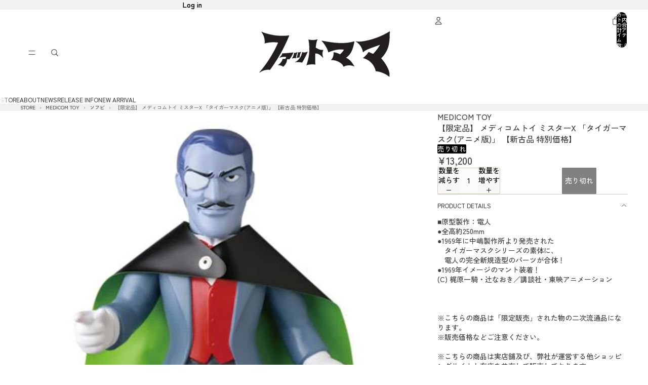

--- FILE ---
content_type: text/html; charset=utf-8
request_url: https://fatmama.jp/products/0fafmkt22b126-1
body_size: 55818
content:
<!doctype html>
<html
  
  lang="ja"
>
  <head>
    
      <link
        rel="expect"
        href="#MainContent"
        blocking="render"
        id="view-transition-render-blocker"
      >
    
<meta charset="utf-8">
<meta
  http-equiv="X-UA-Compatible"
  content="IE=edge"
>
<meta
  name="viewport"
  content="width=device-width,initial-scale=1"
>
<meta
  name="view-transition"
  content="same-origin"
>
<meta
  name="theme-color"
  content=""
>

<meta
  property="og:site_name"
  content="FATMAMA"
>
<meta
  property="og:url"
  content="https://fatmama.jp/products/0fafmkt22b126-1"
>
<meta
  property="og:title"
  content="【限定品】 メディコムトイ ミスターX 「タイガーマスク(アニメ版)」 【新古品 特別価格】"
>
<meta
  property="og:type"
  content="product"
>
<meta
  property="og:description"
  content="■原型製作：電人 ●全高約250mm ●1969年に中嶋製作所より発売された 　タイガーマスクシリーズの素体に、 　電人の完全新規造型のパーツが合体！ ●1969年イメージのマント装着！ (C) 梶原一騎・辻なおき／講談社・東映アニメーション ※こちらの商品は「限定販売」された物の二次流通品になります。 ※販売価格などご注意ください。 ※こちらの商品は実店舗及び、弊社が運営する他ショッピングサイトと在庫を共有して販売しております。 ご注文受付後の在庫確認となり、場合によっては在庫切れが発生する可能性もございます。 その際は申し訳ございませんがメールでお知らせ致しますのでご了承下さいませ。 ※メーカー画像を使用しておりますので本商品と"
><meta
    property="og:image"
    content="http://fatmama.jp/cdn/shop/products/AaYXy9Ilrjen5ltPp2N7rYTV7dVgmK5NOTEw6hC0.jpg?v=1693732254"
  >
  <meta
    property="og:image:secure_url"
    content="https://fatmama.jp/cdn/shop/products/AaYXy9Ilrjen5ltPp2N7rYTV7dVgmK5NOTEw6hC0.jpg?v=1693732254"
  >
  <meta
    property="og:image:width"
    content="480"
  >
  <meta
    property="og:image:height"
    content="640"
  ><meta
    property="og:price:amount"
    content="13,200"
  >
  <meta
    property="og:price:currency"
    content="JPY"
  ><meta
  name="twitter:card"
  content="summary_large_image"
>
<meta
  name="twitter:title"
  content="【限定品】 メディコムトイ ミスターX 「タイガーマスク(アニメ版)」 【新古品 特別価格】"
>
<meta
  name="twitter:description"
  content="■原型製作：電人 ●全高約250mm ●1969年に中嶋製作所より発売された 　タイガーマスクシリーズの素体に、 　電人の完全新規造型のパーツが合体！ ●1969年イメージのマント装着！ (C) 梶原一騎・辻なおき／講談社・東映アニメーション ※こちらの商品は「限定販売」された物の二次流通品になります。 ※販売価格などご注意ください。 ※こちらの商品は実店舗及び、弊社が運営する他ショッピングサイトと在庫を共有して販売しております。 ご注文受付後の在庫確認となり、場合によっては在庫切れが発生する可能性もございます。 その際は申し訳ございませんがメールでお知らせ致しますのでご了承下さいませ。 ※メーカー画像を使用しておりますので本商品と"
>

<title>
  【限定品】 メディコムトイ ミスターX 「タイガーマスク(アニメ版)」 【新古品 特別価格】
 &ndash; FATMAMA</title>

<link
  rel="canonical"
  href="https://fatmama.jp/products/0fafmkt22b126-1"
>


  <meta
    name="description"
    content="■原型製作：電人 ●全高約250mm ●1969年に中嶋製作所より発売された 　タイガーマスクシリーズの素体に、 　電人の完全新規造型のパーツが合体！ ●1969年イメージのマント装着！ (C) 梶原一騎・辻なおき／講談社・東映アニメーション ※こちらの商品は「限定販売」された物の二次流通品になります。 ※販売価格などご注意ください。 ※こちらの商品は実店舗及び、弊社が運営する他ショッピングサイトと在庫を共有して販売しております。 ご注文受付後の在庫確認となり、場合によっては在庫切れが発生する可能性もございます。 その際は申し訳ございませんがメールでお知らせ致しますのでご了承下さいませ。 ※メーカー画像を使用しておりますので本商品と"
  >

<link href="//fatmama.jp/cdn/shop/t/139/assets/overflow-list.css?v=101911674359793798601766899897" as="style" rel="preload">
<link href="//fatmama.jp/cdn/shop/t/139/assets/base.css?v=25630247329231457811766899879" rel="stylesheet" type="text/css" media="all" />

<link
    rel="preload"
    as="font"
    href="//fatmama.jp/cdn/fonts/zen_kaku_gothic_new/zenkakugothicnew_n5.bfe9de7f84b9cc9baf561b1d9bbfb68c500d5ed1.woff2"
    type="font/woff2"
    crossorigin
    fetchpriority="low"
  ><link
    rel="preload"
    as="font"
    href="//fatmama.jp/cdn/fonts/zen_maru_gothic/zenmarugothic_n5.d03fd16a77dec18fbd4250628b65e3169701e809.woff2"
    type="font/woff2"
    crossorigin
    fetchpriority="low"
  ><link
    rel="preload"
    as="font"
    href="//fatmama.jp/cdn/fonts/zen_maru_gothic/zenmarugothic_n7.fb6101ebd980629ff7431d54a90c7f24958b36fe.woff2"
    type="font/woff2"
    crossorigin
    fetchpriority="low"
  ><link
    rel="preload"
    as="font"
    href="//fatmama.jp/cdn/fonts/mochiy_pop_p_one/mochiypoppone_n4.7d73a806deea86a735adbdaa1acb87e962dab9a6.woff2"
    type="font/woff2"
    crossorigin
    fetchpriority="low"
  >
<script async crossorigin fetchpriority="high" src="/cdn/shopifycloud/importmap-polyfill/es-modules-shim.2.4.0.js"></script>
<script type="importmap">
  {
    "imports": {
      "@theme/overflow-list": "//fatmama.jp/cdn/shop/t/139/assets/overflow-list.js?v=46858356770684902511766899898",
      "@theme/product-title": "//fatmama.jp/cdn/shop/t/139/assets/product-title-truncation.js?v=81744426891537421781766899902",
      "@theme/component": "//fatmama.jp/cdn/shop/t/139/assets/component.js?v=184240237101443119871766899882",
      "@theme/dialog": "//fatmama.jp/cdn/shop/t/139/assets/dialog.js?v=61774032287387761671766899883",
      "@theme/events": "//fatmama.jp/cdn/shop/t/139/assets/events.js?v=147926035229139604561766899883",
      "@theme/focus": "//fatmama.jp/cdn/shop/t/139/assets/focus.js?v=60436577539430446401766899884",
      "@theme/morph": "//fatmama.jp/cdn/shop/t/139/assets/morph.js?v=35457747882330740861766899897",
      "@theme/paginated-list": "//fatmama.jp/cdn/shop/t/139/assets/paginated-list.js?v=95298315036233333871766899898",
      "@theme/performance": "//fatmama.jp/cdn/shop/t/139/assets/performance.js?v=171015751390534793081766899898",
      "@theme/product-form": "//fatmama.jp/cdn/shop/t/139/assets/product-form.js?v=37993400097492174081766899900",
      "@theme/recently-viewed-products": "//fatmama.jp/cdn/shop/t/139/assets/recently-viewed-products.js?v=94729125001750262651766899903",
      "@theme/scrolling": "//fatmama.jp/cdn/shop/t/139/assets/scrolling.js?v=118005526288211533611766899904",
      "@theme/section-renderer": "//fatmama.jp/cdn/shop/t/139/assets/section-renderer.js?v=117273408521114569061766899905",
      "@theme/section-hydration": "//fatmama.jp/cdn/shop/t/139/assets/section-hydration.js?v=177651605160027701221766899905",
      "@theme/utilities": "//fatmama.jp/cdn/shop/t/139/assets/utilities.js?v=74252600229394689081766899906",
      "@theme/variant-picker": "//fatmama.jp/cdn/shop/t/139/assets/variant-picker.js?v=124079696159966615681766899907",
      "@theme/media-gallery": "//fatmama.jp/cdn/shop/t/139/assets/media-gallery.js?v=111441960308641931071766899897",
      "@theme/quick-add": "//fatmama.jp/cdn/shop/t/139/assets/quick-add.js?v=148903382353369979481766899903",
      "@theme/paginated-list-aspect-ratio": "//fatmama.jp/cdn/shop/t/139/assets/paginated-list-aspect-ratio.js?v=25254270272143792451766899898",
      "@theme/popover-polyfill": "//fatmama.jp/cdn/shop/t/139/assets/popover-polyfill.js?v=119029313658895111201766899899",
      "@theme/component-quantity-selector": "//fatmama.jp/cdn/shop/t/139/assets/component-quantity-selector.js?v=67906657287482036641766899882",
      "@theme/comparison-slider": "//fatmama.jp/cdn/shop/t/139/assets/comparison-slider.js?v=106705562947035711941766899881",
      "@theme/sticky-add-to-cart": "//fatmama.jp/cdn/shop/t/139/assets/sticky-add-to-cart.js?v=48956925339276737091766899906",
      "@theme/fly-to-cart": "//fatmama.jp/cdn/shop/t/139/assets/fly-to-cart.js?v=129971753673458693881766899884"
    }
  }
</script>

<script
  src="//fatmama.jp/cdn/shop/t/139/assets/view-transitions.js?v=7106414069516106341766899907"
  async
  
    blocking="render"
  
></script>

<link
  rel="modulepreload"
  href="//fatmama.jp/cdn/shop/t/139/assets/utilities.js?v=74252600229394689081766899906"
  fetchpriority="low"
>
<link
  rel="modulepreload"
  href="//fatmama.jp/cdn/shop/t/139/assets/component.js?v=184240237101443119871766899882"
  fetchpriority="low"
>
<link
  rel="modulepreload"
  href="//fatmama.jp/cdn/shop/t/139/assets/section-renderer.js?v=117273408521114569061766899905"
  fetchpriority="low"
>
<link
  rel="modulepreload"
  href="//fatmama.jp/cdn/shop/t/139/assets/section-hydration.js?v=177651605160027701221766899905"
  fetchpriority="low"
>
<link
  rel="modulepreload"
  href="//fatmama.jp/cdn/shop/t/139/assets/morph.js?v=35457747882330740861766899897"
  fetchpriority="low"
>



<link
  rel="modulepreload"
  href="//fatmama.jp/cdn/shop/t/139/assets/focus.js?v=60436577539430446401766899884"
  fetchpriority="low"
>
<link
  rel="modulepreload"
  href="//fatmama.jp/cdn/shop/t/139/assets/recently-viewed-products.js?v=94729125001750262651766899903"
  fetchpriority="low"
>
<link
  rel="modulepreload"
  href="//fatmama.jp/cdn/shop/t/139/assets/scrolling.js?v=118005526288211533611766899904"
  fetchpriority="low"
>
<link
  rel="modulepreload"
  href="//fatmama.jp/cdn/shop/t/139/assets/events.js?v=147926035229139604561766899883"
  fetchpriority="low"
>
<script
  src="//fatmama.jp/cdn/shop/t/139/assets/popover-polyfill.js?v=119029313658895111201766899899"
  type="module"
  fetchpriority="low"
></script>
<script
  src="//fatmama.jp/cdn/shop/t/139/assets/overflow-list.js?v=46858356770684902511766899898"
  type="module"
  fetchpriority="low"
></script>
<script
  src="//fatmama.jp/cdn/shop/t/139/assets/quick-add.js?v=148903382353369979481766899903"
  type="module"
  fetchpriority="low"
></script>


<script
  src="//fatmama.jp/cdn/shop/t/139/assets/dialog.js?v=61774032287387761671766899883"
  type="module"
  fetchpriority="low"
></script>
<script
  src="//fatmama.jp/cdn/shop/t/139/assets/variant-picker.js?v=124079696159966615681766899907"
  type="module"
  fetchpriority="low"
></script>
<script
  src="//fatmama.jp/cdn/shop/t/139/assets/product-card.js?v=124402285637860180781766899900"
  type="module"
  fetchpriority="low"
></script>
<script
  src="//fatmama.jp/cdn/shop/t/139/assets/product-form.js?v=37993400097492174081766899900"
  type="module"
  fetchpriority="low"
></script>
<script
  src="//fatmama.jp/cdn/shop/t/139/assets/fly-to-cart.js?v=129971753673458693881766899884"
  type="module"
  fetchpriority="low"
></script>
<script
  src="//fatmama.jp/cdn/shop/t/139/assets/accordion-custom.js?v=99000499017714805851766899878"
  type="module"
  fetchpriority="low"
></script>
<script
  src="//fatmama.jp/cdn/shop/t/139/assets/disclosure-custom.js?v=168050880623268140331766899883"
  type="module"
  fetchpriority="low"
></script>
<script
  src="//fatmama.jp/cdn/shop/t/139/assets/media.js?v=37825095869491791421766899897"
  type="module"
  fetchpriority="low"
></script>
<script
  src="//fatmama.jp/cdn/shop/t/139/assets/product-price.js?v=117989390664188536191766899901"
  type="module"
  fetchpriority="low"
></script>
<script
  src="//fatmama.jp/cdn/shop/t/139/assets/product-sku.js?v=121804655373531320511766899902"
  type="module"
  fetchpriority="low"
></script>
<script
  src="//fatmama.jp/cdn/shop/t/139/assets/product-title-truncation.js?v=81744426891537421781766899902"
  type="module"
  fetchpriority="low"
></script>
<script
  src="//fatmama.jp/cdn/shop/t/139/assets/product-inventory.js?v=16343734458933704981766899901"
  type="module"
  fetchpriority="low"
></script>
<script
  src="//fatmama.jp/cdn/shop/t/139/assets/show-more.js?v=94563802205717136101766899905"
  type="module"
  fetchpriority="low"
></script>
<script
  src="//fatmama.jp/cdn/shop/t/139/assets/slideshow.js?v=40796646405849125981766899905"
  type="module"
  fetchpriority="low"
></script>
<script
  src="//fatmama.jp/cdn/shop/t/139/assets/layered-slideshow.js?v=30135417790894624731766899896"
  type="module"
  fetchpriority="low"
></script>
<script
  src="//fatmama.jp/cdn/shop/t/139/assets/anchored-popover.js?v=95953304814728754461766899878"
  type="module"
  fetchpriority="low"
></script>
<script
  src="//fatmama.jp/cdn/shop/t/139/assets/floating-panel.js?v=128677600744947036551766899884"
  type="module"
  fetchpriority="low"
></script>
<script
  src="//fatmama.jp/cdn/shop/t/139/assets/video-background.js?v=25237992823806706551766899907"
  type="module"
  fetchpriority="low"
></script>
<script
  src="//fatmama.jp/cdn/shop/t/139/assets/component-quantity-selector.js?v=67906657287482036641766899882"
  type="module"
  fetchpriority="low"
></script>
<script
  src="//fatmama.jp/cdn/shop/t/139/assets/media-gallery.js?v=111441960308641931071766899897"
  type="module"
  fetchpriority="low"
></script>
<script
  src="//fatmama.jp/cdn/shop/t/139/assets/rte-formatter.js?v=101420294193111439321766899904"
  type="module"
  fetchpriority="low"
></script>
<script
  src="//fatmama.jp/cdn/shop/t/139/assets/volume-pricing.js?v=15442793518842484731766899908"
  type="module"
  fetchpriority="low"
></script>
<script
  src="//fatmama.jp/cdn/shop/t/139/assets/price-per-item.js?v=144512917617120124431766899899"
  type="module"
  fetchpriority="low"
></script>
<script
  src="//fatmama.jp/cdn/shop/t/139/assets/volume-pricing-info.js?v=94479640769665442661766899907"
  type="module"
  fetchpriority="low"
></script>


  <script
    src="//fatmama.jp/cdn/shop/t/139/assets/localization.js?v=15585934801240115691766899896"
    type="module"
    fetchpriority="low"
  ></script>



  <script
    src="//fatmama.jp/cdn/shop/t/139/assets/fly-to-cart.js?v=129971753673458693881766899884"
    type="module"
    fetchpriority="low"
  ></script>
  <script
    src="//fatmama.jp/cdn/shop/t/139/assets/sticky-add-to-cart.js?v=48956925339276737091766899906"
    type="module"
    fetchpriority="low"
  ></script>
  <script type="module">
    import { RecentlyViewed } from '@theme/recently-viewed-products';
    RecentlyViewed.addProduct('8147507151074');
  </script>



  <script
    src="//fatmama.jp/cdn/shop/t/139/assets/product-card-link.js?v=97122579314620396511766899899"
    type="module"
    fetchpriority="low"
  ></script>


<script
  src="//fatmama.jp/cdn/shop/t/139/assets/auto-close-details.js?v=58350291535404441581766899879"
  defer="defer"
></script>

<script>
  const Theme = {
    translations: {
      placeholder_image: `プレースホルダーの画像`,
      added: `追加済み`,
      recipient_form_fields_visible: `受信者フォームフィールドが表示されました`,
      recipient_form_fields_hidden: `受信者フォームフィールドが非表示になりました`,
      recipient_form_error: `フォームの送信の際にエラーが発生しました`,
      items_added_to_cart_one: `1個のアイテムがカートに追加されました`,
      items_added_to_cart_other: `{{ count }}個のアイテムがカートに追加されました`,
    },
    routes: {
      cart_add_url: '/cart/add.js',
      cart_change_url: '/cart/change',
      cart_update_url: '/cart/update',
      cart_url: '/cart',
      predictive_search_url: '/search/suggest',
      search_url: '/search',
    },
    template: {
      name: 'product',
    },
  };
</script>
<style data-shopify>
@font-face {
  font-family: "Zen Kaku Gothic New";
  font-weight: 500;
  font-style: normal;
  font-display: swap;
  src: url("//fatmama.jp/cdn/fonts/zen_kaku_gothic_new/zenkakugothicnew_n5.bfe9de7f84b9cc9baf561b1d9bbfb68c500d5ed1.woff2") format("woff2"),
       url("//fatmama.jp/cdn/fonts/zen_kaku_gothic_new/zenkakugothicnew_n5.cdd387a5accbe1a6e8f15c1ff35b48573637f4e2.woff") format("woff");
}
@font-face {
  font-family: "Zen Kaku Gothic New";
  font-weight: 700;
  font-style: normal;
  font-display: swap;
  src: url("//fatmama.jp/cdn/fonts/zen_kaku_gothic_new/zenkakugothicnew_n7.c629355112e2c4394bf64889a68f5ace346cfdd0.woff2") format("woff2"),
       url("//fatmama.jp/cdn/fonts/zen_kaku_gothic_new/zenkakugothicnew_n7.42126078c22414f8c87e00eff728b3e0216214d7.woff") format("woff");
}
@font-face {
  font-family: "Zen Maru Gothic";
  font-weight: 500;
  font-style: normal;
  font-display: swap;
  src: url("//fatmama.jp/cdn/fonts/zen_maru_gothic/zenmarugothic_n5.d03fd16a77dec18fbd4250628b65e3169701e809.woff2") format("woff2"),
       url("//fatmama.jp/cdn/fonts/zen_maru_gothic/zenmarugothic_n5.3569cca06c6fdb5a0c37b5731e1da8bf35dbfc99.woff") format("woff");
}
@font-face {
  font-family: "Zen Maru Gothic";
  font-weight: 700;
  font-style: normal;
  font-display: swap;
  src: url("//fatmama.jp/cdn/fonts/zen_maru_gothic/zenmarugothic_n7.fb6101ebd980629ff7431d54a90c7f24958b36fe.woff2") format("woff2"),
       url("//fatmama.jp/cdn/fonts/zen_maru_gothic/zenmarugothic_n7.09ff838ad1c23397d92f54c10d8eb8ad3c940224.woff") format("woff");
}
@font-face {
  font-family: "Mochiy Pop P One";
  font-weight: 400;
  font-style: normal;
  font-display: swap;
  src: url("//fatmama.jp/cdn/fonts/mochiy_pop_p_one/mochiypoppone_n4.7d73a806deea86a735adbdaa1acb87e962dab9a6.woff2") format("woff2"),
       url("//fatmama.jp/cdn/fonts/mochiy_pop_p_one/mochiypoppone_n4.3428aea505400537676ba100eb9f38f6e87df4dd.woff") format("woff");
}


  :root {
    /* Page Layout */
    --sidebar-width: 25rem;
    --narrow-content-width: 36rem;
    --normal-content-width: 42rem;
    --wide-content-width: 46rem;
    --narrow-page-width: 90rem;
    --normal-page-width: 120rem;
    --wide-page-width: 150rem;

    /* Section Heights */
    --section-height-small: 15rem;
    --section-height-medium: 25rem;
    --section-height-large: 35rem;

    @media screen and (min-width: 40em) {
      --section-height-small: 40svh;
      --section-height-medium: 55svh;
      --section-height-large: 70svh;
    }

    @media screen and (min-width: 60em) {
      --section-height-small: 50svh;
      --section-height-medium: 65svh;
      --section-height-large: 80svh;
    }

    /* Letter spacing */
    --letter-spacing-sm: 0.06em;
    --letter-spacing-md: 0.13em;

    /* Font families */
    --font-body--family: "Zen Kaku Gothic New", sans-serif;
    --font-body--style: normal;
    --font-body--weight: 500;
    --font-subheading--family: "Zen Maru Gothic", sans-serif;
    --font-subheading--style: normal;
    --font-subheading--weight: 500;
    --font-heading--family: "Zen Maru Gothic", sans-serif;
    --font-heading--style: normal;
    --font-heading--weight: 700;
    --font-accent--family: "Mochiy Pop P One", sans-serif;
    --font-accent--style: normal;
    --font-accent--weight: 400;

    /* Margin sizes */
    --font-h1--spacing: 0.25em;
    --font-h2--spacing: 0.25em;
    --font-h3--spacing: 0.25em;
    --font-h4--spacing: 0.25em;
    --font-h5--spacing: 0.25em;
    --font-h6--spacing: 0.25em;
    --font-paragraph--spacing: 0.5em;

    /* Heading colors */
    --font-h1--color: var(--color-foreground-heading);
    --font-h2--color: var(--color-foreground-heading);
    --font-h3--color: var(--color-foreground-heading);
    --font-h4--color: var(--color-foreground-heading);
    --font-h5--color: var(--color-foreground-heading);
    --font-h6--color: var(--color-foreground-heading);

    /** Z-Index / Layering */
    --layer-section-background: -2;
    --layer-lowest: -1;
    --layer-base: 0;
    --layer-flat: 1;
    --layer-raised: 2;
    --layer-heightened: 4;
    --layer-sticky: 8;
    --layer-window-overlay: 10;
    --layer-header-menu: 12;
    --layer-overlay: 16;
    --layer-menu-drawer: 18;
    --layer-temporary: 20;

    /* Max-width / Measure */
    --max-width--body-normal: 32.5em;
    --max-width--body-narrow: 22.75em;

    --max-width--heading-normal: 32.5em;
    --max-width--heading-narrow: 19.5em;

    --max-width--display-normal: 13em;
    --max-width--display-narrow: 9.75em;
    --max-width--display-tight: 3.25em;

    /* Letter-spacing / Tracking */
    --letter-spacing--display-tight: -0.03em;
    --letter-spacing--display-normal: 0em;
    --letter-spacing--display-loose: 0.03em;

    --letter-spacing--heading-tight: -0.03em;
    --letter-spacing--heading-normal: 0em;
    --letter-spacing--heading-loose: 0.03em;

    --letter-spacing--body-tight: -0.03em;
    --letter-spacing--body-normal: 0em;
    --letter-spacing--body-loose: 0.03em;

    /* Line height / Leading */
    --line-height: 1;

    --line-height--display-tight: 1;
    --line-height--display-normal: 1.1;
    --line-height--display-loose: 1.2;

    --line-height--heading-tight: 1.15;
    --line-height--heading-normal: 1.25;
    --line-height--heading-loose: 1.35;

    --line-height--body-tight: 1.2;
    --line-height--body-normal: 1.4;
    --line-height--body-loose: 1.6;

    /* Typography presets */
    --font-size--paragraph: 0.875rem;--font-size--h1: 1.5rem;--font-size--h2: 1.25rem;--font-size--h3: 1.25rem;--font-size--h4: 0.875rem;--font-size--h5: 0.75rem;--font-size--h6: 0.75rem;--font-paragraph--weight: 400;--font-paragraph--letter-spacing: var(--letter-spacing--body-normal);--font-paragraph--size: var(--font-size--paragraph);--font-paragraph--family: var(--font-body--family);--font-paragraph--style: var(--font-body--style);--font-paragraph--case: ;--font-paragraph--line-height: var(--line-height--body-normal);--font-h1--weight: var(--font-primary--weight);--font-h1--letter-spacing: var(--letter-spacing--heading-normal);--font-h1--size: var(--font-size--h1);--font-h1--family: var(--font-primary--family);--font-h1--style: var(--font-primary--style);--font-h1--case: none;--font-h1--line-height: var(--line-height--display-normal);--font-h2--weight: var(--font-primary--weight);--font-h2--letter-spacing: var(--letter-spacing--heading-normal);--font-h2--size: var(--font-size--h2);--font-h2--family: var(--font-primary--family);--font-h2--style: var(--font-primary--style);--font-h2--case: none;--font-h2--line-height: var(--line-height--display-normal);--font-h3--weight: var(--font-subheading--weight);--font-h3--letter-spacing: var(--letter-spacing--heading-normal);--font-h3--size: var(--font-size--h3);--font-h3--family: var(--font-subheading--family);--font-h3--style: var(--font-subheading--style);--font-h3--case: none;--font-h3--line-height: var(--line-height--display-normal);--font-h4--weight: var(--font-heading--weight);--font-h4--letter-spacing: var(--letter-spacing--heading-normal);--font-h4--size: var(--font-size--h4);--font-h4--family: var(--font-heading--family);--font-h4--style: var(--font-heading--style);--font-h4--case: none;--font-h4--line-height: var(--line-height--display-normal);--font-h5--weight: var(--font-heading--weight);--font-h5--letter-spacing: var(--letter-spacing--heading-normal);--font-h5--size: var(--font-size--h5);--font-h5--family: var(--font-heading--family);--font-h5--style: var(--font-heading--style);--font-h5--case: none;--font-h5--line-height: var(--line-height--display-normal);--font-h6--weight: var(--font-body--weight);--font-h6--letter-spacing: var(--letter-spacing--heading-loose);--font-h6--size: var(--font-size--h6);--font-h6--family: var(--font-body--family);--font-h6--style: var(--font-body--style);--font-h6--case: uppercase;--font-h6--line-height: var(--line-height--display-normal);

    /* Hardcoded font sizes */
    --font-size--3xs: 0.625rem;
    --font-size--2xs: 0.75rem;
    --font-size--xs: 0.8125rem;
    --font-size--sm: 0.875rem;
    --font-size--md: 1rem;
    --font-size--lg: 1.125rem;
    --font-size--xl: 1.25rem;
    --font-size--2xl: 1.5rem;
    --font-size--3xl: 2rem;
    --font-size--4xl: 2.5rem;
    --font-size--5xl: 3rem;
    --font-size--6xl: 3.5rem;

    /* Menu font sizes */
    --menu-font-sm--size: 0.875rem;
    --menu-font-sm--line-height: calc(1.1 + 0.5 * min(16 / 14));
    --menu-font-md--size: 1rem;
    --menu-font-md--line-height: calc(1.1 + 0.5 * min(16 / 16));
    --menu-font-lg--size: 1.125rem;
    --menu-font-lg--line-height: calc(1.1 + 0.5 * min(16 / 18));
    --menu-font-xl--size: 1.25rem;
    --menu-font-xl--line-height: calc(1.1 + 0.5 * min(16 / 20));
    --menu-font-2xl--size: 1.75rem;
    --menu-font-2xl--line-height: calc(1.1 + 0.5 * min(16 / 28));

    /* Colors */
    --color-error: #8B0000;
    --color-success: #006400;
    --color-white: #FFFFFF;
    --color-white-rgb: 255 255 255;
    --color-black: #000000;
    --color-instock: #3ED660;
    --color-lowstock: #EE9441;
    --color-outofstock: #C8C8C8;

    /* Opacity */
    --opacity-5: 0.05;
    --opacity-8: 0.08;
    --opacity-10: 0.1;
    --opacity-15: 0.15;
    --opacity-20: 0.2;
    --opacity-25: 0.25;
    --opacity-30: 0.3;
    --opacity-40: 0.4;
    --opacity-50: 0.5;
    --opacity-60: 0.6;
    --opacity-70: 0.7;
    --opacity-80: 0.8;
    --opacity-85: 0.85;
    --opacity-90: 0.9;
    --opacity-subdued-text: var(--opacity-70);

    --shadow-button: 0 2px 3px rgb(0 0 0 / 20%);
    --gradient-image-overlay: linear-gradient(to top, rgb(0 0 0 / 0.5), transparent);

    /* Spacing */
    --margin-3xs: 0.125rem;
    --margin-2xs: 0.3rem;
    --margin-xs: 0.5rem;
    --margin-sm: 0.7rem;
    --margin-md: 0.8rem;
    --margin-lg: 1rem;
    --margin-xl: 1.25rem;
    --margin-2xl: 1.5rem;
    --margin-3xl: 1.75rem;
    --margin-4xl: 2rem;
    --margin-5xl: 3rem;
    --margin-6xl: 5rem;

    --scroll-margin: 50px;

    --padding-3xs: 0.125rem;
    --padding-2xs: 0.25rem;
    --padding-xs: 0.5rem;
    --padding-sm: 0.7rem;
    --padding-md: 0.8rem;
    --padding-lg: 1rem;
    --padding-xl: 1.25rem;
    --padding-2xl: 1.5rem;
    --padding-3xl: 1.75rem;
    --padding-4xl: 2rem;
    --padding-5xl: 3rem;
    --padding-6xl: 4rem;

    --gap-3xs: 0.125rem;
    --gap-2xs: 0.3rem;
    --gap-xs: 0.5rem;
    --gap-sm: 0.7rem;
    --gap-md: 0.9rem;
    --gap-lg: 1rem;
    --gap-xl: 1.25rem;
    --gap-2xl: 2rem;
    --gap-3xl: 3rem;

    --spacing-scale-sm: 0.6;
    --spacing-scale-md: 0.7;
    --spacing-scale-default: 1.0;

    /* Checkout buttons gap */
    --checkout-button-gap: 10px;

    /* Borders */
    --style-border-width: 1px;
    --style-border-radius-xs: 0.2rem;
    --style-border-radius-sm: 0.6rem;
    --style-border-radius-md: 0.8rem;
    --style-border-radius-50: 50%;
    --style-border-radius-lg: 1rem;
    --style-border-radius-pills: 40px;
    --style-border-radius-inputs: 8px;
    --style-border-radius-buttons-primary: 2px;
    --style-border-radius-buttons-secondary: 0px;
    --style-border-width-primary: 1px;
    --style-border-width-secondary: 1px;
    --style-border-width-inputs: 1px;
    --style-border-radius-popover: 8px;
    --style-border-popover: 1px none rgb(var(--color-border-rgb) / 50%);
    --style-border-drawer: 1px none rgb(var(--color-border-rgb) / 50%);
    --style-border-swatch-opacity: 10%;
    --style-border-swatch-width: 1px;
    --style-border-swatch-style: solid;

    /* Animation */
    --ease-out-cubic: cubic-bezier(0.33, 1, 0.68, 1);
    --ease-out-quad: cubic-bezier(0.32, 0.72, 0, 1);
    --animation-speed-fast: 0.0625s;
    --animation-speed: 0.125s;
    --animation-speed-slow: 0.2s;
    --animation-speed-medium: 0.15s;
    --animation-easing: ease-in-out;
    --animation-slideshow-easing: cubic-bezier(0.4, 0, 0.2, 1);
    --drawer-animation-speed: 0.2s;
    --animation-values-slow: var(--animation-speed-slow) var(--animation-easing);
    --animation-values: var(--animation-speed) var(--animation-easing);
    --animation-values-fast: var(--animation-speed-fast) var(--animation-easing);
    --animation-values-allow-discrete: var(--animation-speed) var(--animation-easing) allow-discrete;
    --animation-timing-hover: cubic-bezier(0.25, 0.46, 0.45, 0.94);
    --animation-timing-active: cubic-bezier(0.5, 0, 0.75, 0);
    --animation-timing-bounce: cubic-bezier(0.34, 1.56, 0.64, 1);
    --animation-timing-default: cubic-bezier(0, 0, 0.2, 1);
    --animation-timing-fade-in: cubic-bezier(0.16, 1, 0.3, 1);
    --animation-timing-fade-out: cubic-bezier(0.4, 0, 0.2, 1);

    /* View transitions */
    /* View transition old */
    --view-transition-old-main-content: var(--animation-speed) var(--animation-easing) both fadeOut;

    /* View transition new */
    --view-transition-new-main-content: var(--animation-speed) var(--animation-easing) both fadeIn, var(--animation-speed) var(--animation-easing) both slideInTopViewTransition;

    /* Focus */
    --focus-outline-width: 0.09375rem;
    --focus-outline-offset: 0.2em;

    /* Badges */
    --badge-blob-padding-block: 1px;
    --badge-blob-padding-inline: 12px 8px;
    --badge-rectangle-padding-block: 1px;
    --badge-rectangle-padding-inline: 6px;
    @media screen and (min-width: 750px) {
      --badge-blob-padding-block: 4px;
      --badge-blob-padding-inline: 16px 12px;
      --badge-rectangle-padding-block: 4px;
      --badge-rectangle-padding-inline: 10px;
    }

    /* Icons */
    --icon-size-2xs: 0.6rem;
    --icon-size-xs: 0.85rem;
    --icon-size-sm: 1.25rem;
    --icon-size-md: 1.375rem;
    --icon-size-lg: 1.5rem;
    --icon-stroke-width: 1px;

    /* Input */
    --input-email-min-width: 200px;
    --input-search-max-width: 650px;
    --input-padding-y: 0.8rem;
    --input-padding-x: 0.8rem;
    --input-padding: var(--input-padding-y) var(--input-padding-x);
    --input-box-shadow-width: var(--style-border-width-inputs);
    --input-box-shadow: 0 0 0 var(--input-box-shadow-width) var(--color-input-border);
    --input-box-shadow-focus: 0 0 0 calc(var(--input-box-shadow-width) + 0.5px) var(--color-input-border);
    --input-disabled-background-color: rgb(var(--color-foreground-rgb) / var(--opacity-10));
    --input-disabled-border-color: rgb(var(--color-foreground-rgb) / var(--opacity-5));
    --input-disabled-text-color: rgb(var(--color-foreground-rgb) / var(--opacity-50));
    --input-textarea-min-height: 55px;

    /* Button size */
    --button-size-sm: 30px;
    --button-size-md: 36px;
    --button-size: var(--minimum-touch-target);
    --button-padding-inline: 24px;
    --button-padding-block: 16px;

    /* Button font-family */
    --button-font-family-primary: var(--font-body--family);
    --button-font-family-secondary: var(--font-body--family);

    /* Button text case */
    --button-text-case: ;
    --button-text-case-primary: default;
    --button-text-case-secondary: default;

    /* Borders */
    --border-color: rgb(var(--color-border-rgb) / var(--opacity-50));
    --border-width-sm: 1px;
    --border-width-md: 2px;
    --border-width-lg: 5px;
    --border-radius-sm: 0.25rem;

    /* Drawers */
    --drawer-inline-padding: 25px;
    --drawer-menu-inline-padding: 2.5rem;
    --drawer-header-block-padding: 20px;
    --drawer-content-block-padding: 10px;
    --drawer-header-desktop-top: 0rem;
    --drawer-padding: calc(var(--padding-sm) + 7px);
    --drawer-height: 100dvh;
    --drawer-width: 95vw;
    --drawer-max-width: 500px;

    /* Variant Picker Swatches */
    --variant-picker-swatch-width-unitless: 25;
    --variant-picker-swatch-height-unitless: 25;
    --variant-picker-swatch-width: 25px;
    --variant-picker-swatch-height: 25px;
    --variant-picker-swatch-radius: 100px;
    --variant-picker-border-width: 1px;
    --variant-picker-border-style: solid;
    --variant-picker-border-opacity: 10%;

    /* Variant Picker Buttons */
    --variant-picker-button-radius: 2px;
    --variant-picker-button-border-width: 1px;

    /* Slideshow */
    --slideshow-controls-size: 3.5rem;
    --slideshow-controls-icon: 2rem;
    --peek-next-slide-size: 3rem;

    /* Utilities */
    --backdrop-opacity: 0.15;
    --backdrop-color-rgb: var(--color-shadow-rgb);
    --minimum-touch-target: 44px;
    --disabled-opacity: 0.5;
    --skeleton-opacity: 0.025;

    /* Shapes */
    --shape--circle: circle(50% at center);
    --shape--sunburst: polygon(100% 50%,94.62% 55.87%,98.3% 62.94%,91.57% 67.22%,93.3% 75%,85.7% 77.39%,85.36% 85.36%,77.39% 85.7%,75% 93.3%,67.22% 91.57%,62.94% 98.3%,55.87% 94.62%,50% 100%,44.13% 94.62%,37.06% 98.3%,32.78% 91.57%,25% 93.3%,22.61% 85.7%,14.64% 85.36%,14.3% 77.39%,6.7% 75%,8.43% 67.22%,1.7% 62.94%,5.38% 55.87%,0% 50%,5.38% 44.13%,1.7% 37.06%,8.43% 32.78%,6.7% 25%,14.3% 22.61%,14.64% 14.64%,22.61% 14.3%,25% 6.7%,32.78% 8.43%,37.06% 1.7%,44.13% 5.38%,50% 0%,55.87% 5.38%,62.94% 1.7%,67.22% 8.43%,75% 6.7%,77.39% 14.3%,85.36% 14.64%,85.7% 22.61%,93.3% 25%,91.57% 32.78%,98.3% 37.06%,94.62% 44.13%);
    --shape--diamond: polygon(50% 0%, 100% 50%, 50% 100%, 0% 50%);
    --shape--blob: polygon(85.349% 11.712%, 87.382% 13.587%, 89.228% 15.647%, 90.886% 17.862%, 92.359% 20.204%, 93.657% 22.647%, 94.795% 25.169%, 95.786% 27.752%, 96.645% 30.382%, 97.387% 33.048%, 98.025% 35.740%, 98.564% 38.454%, 99.007% 41.186%, 99.358% 43.931%, 99.622% 46.685%, 99.808% 49.446%, 99.926% 52.210%, 99.986% 54.977%, 99.999% 57.744%, 99.975% 60.511%, 99.923% 63.278%, 99.821% 66.043%, 99.671% 68.806%, 99.453% 71.565%, 99.145% 74.314%, 98.724% 77.049%, 98.164% 79.759%, 97.433% 82.427%, 96.495% 85.030%, 95.311% 87.529%, 93.841% 89.872%, 92.062% 91.988%, 89.972% 93.796%, 87.635% 95.273%, 85.135% 96.456%, 82.532% 97.393%, 79.864% 98.127%, 77.156% 98.695%, 74.424% 99.129%, 71.676% 99.452%, 68.918% 99.685%, 66.156% 99.844%, 63.390% 99.942%, 60.624% 99.990%, 57.856% 99.999%, 55.089% 99.978%, 52.323% 99.929%, 49.557% 99.847%, 46.792% 99.723%, 44.031% 99.549%, 41.273% 99.317%, 38.522% 99.017%, 35.781% 98.639%, 33.054% 98.170%, 30.347% 97.599%, 27.667% 96.911%, 25.024% 96.091%, 22.432% 95.123%, 19.907% 93.994%, 17.466% 92.690%, 15.126% 91.216%, 12.902% 89.569%, 10.808% 87.761%, 8.854% 85.803%, 7.053% 83.703%, 5.418% 81.471%, 3.962% 79.119%, 2.702% 76.656%, 1.656% 74.095%, 0.846% 71.450%, 0.294% 68.740%, 0.024% 65.987%, 0.050% 63.221%, 0.343% 60.471%, 0.858% 57.752%, 1.548% 55.073%, 2.370% 52.431%, 3.283% 49.819%, 4.253% 47.227%, 5.249% 44.646%, 6.244% 42.063%, 7.211% 39.471%, 8.124% 36.858%, 8.958% 34.220%, 9.711% 31.558%, 10.409% 28.880%, 11.083% 26.196%, 11.760% 23.513%, 12.474% 20.839%, 13.259% 18.186%, 14.156% 15.569%, 15.214% 13.012%, 16.485% 10.556%, 18.028% 8.261%, 19.883% 6.211%, 22.041% 4.484%, 24.440% 3.110%, 26.998% 2.057%, 29.651% 1.275%, 32.360% 0.714%, 35.101% 0.337%, 37.859% 0.110%, 40.624% 0.009%, 43.391% 0.016%, 46.156% 0.113%, 48.918% 0.289%, 51.674% 0.533%, 54.425% 0.837%, 57.166% 1.215%, 59.898% 1.654%, 62.618% 2.163%, 65.322% 2.750%, 68.006% 3.424%, 70.662% 4.197%, 73.284% 5.081%, 75.860% 6.091%, 78.376% 7.242%, 80.813% 8.551%, 83.148% 10.036%, 85.349% 11.712%);

    /* Buy buttons */
    --height-buy-buttons: calc(var(--padding-lg) * 2 + var(--icon-size-sm));

    /* Card image width and height variables */
    --card-width-small: 10rem;

    --height-small: 10rem;
    --height-medium: 11.5rem;
    --height-large: 13rem;
    --height-full: 100vh;

    @media screen and (min-width: 750px) {
      --height-small: 17.5rem;
      --height-medium: 21.25rem;
      --height-large: 25rem;
    }

    /* Modal */
    --modal-max-height: 65dvh;

    /* Card styles for search */
    --card-bg-hover: rgb(var(--color-foreground-rgb) / var(--opacity-5));
    --card-border-hover: rgb(var(--color-foreground-rgb) / var(--opacity-30));
    --card-border-focus: rgb(var(--color-foreground-rgb) / var(--opacity-10));

    /* Cart */
    --cart-primary-font-family: var(--font-body--family);
    --cart-primary-font-style: var(--font-body--style);
    --cart-primary-font-weight: var(--font-body--weight);
    --cart-secondary-font-family: var(--font-body--family);
    --cart-secondary-font-style: var(--font-body--style);
    --cart-secondary-font-weight: var(--font-body--weight);
  }
</style>
<style data-shopify>
  
    
      :root,
    
    
    
    .color-scheme-1 {
        --color-background: rgb(255 255 255 / 1.0);
        /* RGB values only to apply different opacities - Relative color values are not supported in iOS < 16.4 */
        --color-background-rgb: 255 255 255;
        --opacity-5-15: 0.05;
        --opacity-10-25: 0.1;
        --opacity-35-55: 0.35;
        --opacity-40-60: 0.4;
        --opacity-30-60: 0.3;
        --color-foreground: rgb(3 3 2 / 0.76);
        --color-foreground-rgb: 3 3 2;
        --color-foreground-heading: rgb(3 3 2 / 1.0);
        --color-foreground-heading-rgb: 3 3 2;
        --color-primary: rgb(3 3 2 / 1.0);
        --color-primary-rgb: 3 3 2;
        --color-primary-hover: rgb(3 3 2 / 1.0);
        --color-primary-hover-rgb: 3 3 2;
        --color-border: rgb(211 206 197 / 1.0);
        --color-border-rgb: 211 206 197;
        --color-shadow: rgb(3 3 2 / 1.0);
        --color-shadow-rgb: 3 3 2;
        --color-primary-button-text: rgb(255 255 255 / 1.0);
        --color-primary-button-background: rgb(3 3 2 / 1.0);
        --color-primary-button-border: rgb(3 3 2 / 1.0);
        --color-primary-button-hover-text: rgb(3 3 2 / 1.0);
        --color-primary-button-hover-background: rgb(3 3 2 / 0.08);
        --color-primary-button-hover-border: rgb(3 3 2 / 1.0);
        --color-secondary-button-text: rgb(3 3 2 / 1.0);
        --color-secondary-button-background: rgb(0 0 0 / 0.0);
        --color-secondary-button-border: rgb(211 206 197 / 1.0);
        --color-secondary-button-hover-text: rgb(3 3 2 / 1.0);
        --color-secondary-button-hover-background: rgb(0 0 0 / 0.0);
        --color-secondary-button-hover-border: rgb(3 3 2 / 1.0);
        --color-input-background: rgb(211 206 197 / 0.09);
        --color-input-text: rgb(3 3 2 / 1.0);
        --color-input-text-rgb: 3 3 2;
        --color-input-border: rgb(211 206 197 / 1.0);
        --color-input-hover-background: rgb(245 245 245 / 1.0);
        --color-variant-background: rgb(0 0 0 / 0.0);
        --color-variant-border: rgb(3 3 2 / 0.11);
        --color-variant-text: rgb(0 0 0 / 1.0);
        --color-variant-text-rgb: 0 0 0;
        --color-variant-hover-background: rgb(245 245 245 / 1.0);
        --color-variant-hover-text: rgb(0 0 0 / 1.0);
        --color-variant-hover-border: rgb(230 230 230 / 1.0);
        --color-selected-variant-background: rgb(0 0 0 / 0.0);
        --color-selected-variant-border: rgb(3 3 2 / 1.0);
        --color-selected-variant-text: rgb(3 3 2 / 1.0);
        --color-selected-variant-hover-background: rgb(26 26 26 / 1.0);
        --color-selected-variant-hover-text: rgb(255 255 255 / 1.0);
        --color-selected-variant-hover-border: rgb(26 26 26 / 1.0);

        --input-disabled-background-color: rgb(var(--color-foreground-rgb) / var(--opacity-10));
        --input-disabled-border-color: rgb(var(--color-foreground-rgb) / var(--opacity-5-15));
        --input-disabled-text-color: rgb(var(--color-foreground-rgb) / var(--opacity-50));
        --color-foreground-muted: rgb(var(--color-foreground-rgb) / var(--opacity-60));
        --font-h1--color: var(--color-foreground-heading);
        --font-h2--color: var(--color-foreground-heading);
        --font-h3--color: var(--color-foreground-heading);
        --font-h4--color: var(--color-foreground-heading);
        --font-h5--color: var(--color-foreground-heading);
        --font-h6--color: var(--color-foreground-heading);

        /* Shadows */
        
          --shadow-drawer: 0px 4px 20px rgb(var(--color-shadow-rgb) / var(--opacity-15));
        
        
          --shadow-blur: 20px;
          --shadow-popover: 0px 4px 20px rgb(var(--color-shadow-rgb) / var(--opacity-15));
        
      }
  
    
    
    
    .color-scheme-2 {
        --color-background: rgb(237 235 231 / 1.0);
        /* RGB values only to apply different opacities - Relative color values are not supported in iOS < 16.4 */
        --color-background-rgb: 237 235 231;
        --opacity-5-15: 0.05;
        --opacity-10-25: 0.1;
        --opacity-35-55: 0.35;
        --opacity-40-60: 0.4;
        --opacity-30-60: 0.3;
        --color-foreground: rgb(0 0 0 / 1.0);
        --color-foreground-rgb: 0 0 0;
        --color-foreground-heading: rgb(0 0 0 / 1.0);
        --color-foreground-heading-rgb: 0 0 0;
        --color-primary: rgb(0 0 0 / 1.0);
        --color-primary-rgb: 0 0 0;
        --color-primary-hover: rgb(0 0 0 / 1.0);
        --color-primary-hover-rgb: 0 0 0;
        --color-border: rgb(211 206 197 / 1.0);
        --color-border-rgb: 211 206 197;
        --color-shadow: rgb(0 0 0 / 1.0);
        --color-shadow-rgb: 0 0 0;
        --color-primary-button-text: rgb(255 255 255 / 1.0);
        --color-primary-button-background: rgb(0 0 0 / 1.0);
        --color-primary-button-border: rgb(0 0 0 / 1.0);
        --color-primary-button-hover-text: rgb(0 0 0 / 1.0);
        --color-primary-button-hover-background: rgb(0 0 0 / 0.0);
        --color-primary-button-hover-border: rgb(0 0 0 / 1.0);
        --color-secondary-button-text: rgb(0 0 0 / 1.0);
        --color-secondary-button-background: rgb(0 0 0 / 0.0);
        --color-secondary-button-border: rgb(0 0 0 / 1.0);
        --color-secondary-button-hover-text: rgb(255 255 255 / 1.0);
        --color-secondary-button-hover-background: rgb(0 0 0 / 1.0);
        --color-secondary-button-hover-border: rgb(0 0 0 / 1.0);
        --color-input-background: rgb(255 255 255 / 1.0);
        --color-input-text: rgb(0 0 0 / 1.0);
        --color-input-text-rgb: 0 0 0;
        --color-input-border: rgb(0 0 0 / 1.0);
        --color-input-hover-background: rgb(245 245 245 / 1.0);
        --color-variant-background: rgb(255 255 255 / 1.0);
        --color-variant-border: rgb(230 230 230 / 1.0);
        --color-variant-text: rgb(0 0 0 / 1.0);
        --color-variant-text-rgb: 0 0 0;
        --color-variant-hover-background: rgb(245 245 245 / 1.0);
        --color-variant-hover-text: rgb(0 0 0 / 1.0);
        --color-variant-hover-border: rgb(230 230 230 / 1.0);
        --color-selected-variant-background: rgb(0 0 0 / 1.0);
        --color-selected-variant-border: rgb(0 0 0 / 1.0);
        --color-selected-variant-text: rgb(255 255 255 / 1.0);
        --color-selected-variant-hover-background: rgb(26 26 26 / 1.0);
        --color-selected-variant-hover-text: rgb(255 255 255 / 1.0);
        --color-selected-variant-hover-border: rgb(26 26 26 / 1.0);

        --input-disabled-background-color: rgb(var(--color-foreground-rgb) / var(--opacity-10));
        --input-disabled-border-color: rgb(var(--color-foreground-rgb) / var(--opacity-5-15));
        --input-disabled-text-color: rgb(var(--color-foreground-rgb) / var(--opacity-50));
        --color-foreground-muted: rgb(var(--color-foreground-rgb) / var(--opacity-60));
        --font-h1--color: var(--color-foreground-heading);
        --font-h2--color: var(--color-foreground-heading);
        --font-h3--color: var(--color-foreground-heading);
        --font-h4--color: var(--color-foreground-heading);
        --font-h5--color: var(--color-foreground-heading);
        --font-h6--color: var(--color-foreground-heading);

        /* Shadows */
        
          --shadow-drawer: 0px 4px 20px rgb(var(--color-shadow-rgb) / var(--opacity-15));
        
        
          --shadow-blur: 20px;
          --shadow-popover: 0px 4px 20px rgb(var(--color-shadow-rgb) / var(--opacity-15));
        
      }
  
    
    
    
    .color-scheme-3 {
        --color-background: rgb(199 0 0 / 1.0);
        /* RGB values only to apply different opacities - Relative color values are not supported in iOS < 16.4 */
        --color-background-rgb: 199 0 0;
        --opacity-5-15: 0.15;
        --opacity-10-25: 0.25;
        --opacity-35-55: 0.55;
        --opacity-40-60: 0.6;
        --opacity-30-60: 0.6;
        --color-foreground: rgb(255 255 255 / 1.0);
        --color-foreground-rgb: 255 255 255;
        --color-foreground-heading: rgb(255 255 255 / 1.0);
        --color-foreground-heading-rgb: 255 255 255;
        --color-primary: rgb(255 255 255 / 1.0);
        --color-primary-rgb: 255 255 255;
        --color-primary-hover: rgb(255 255 255 / 1.0);
        --color-primary-hover-rgb: 255 255 255;
        --color-border: rgb(214 212 211 / 1.0);
        --color-border-rgb: 214 212 211;
        --color-shadow: rgb(0 0 0 / 1.0);
        --color-shadow-rgb: 0 0 0;
        --color-primary-button-text: rgb(0 0 0 / 1.0);
        --color-primary-button-background: rgb(255 255 255 / 1.0);
        --color-primary-button-border: rgb(255 255 255 / 1.0);
        --color-primary-button-hover-text: rgb(255 255 255 / 1.0);
        --color-primary-button-hover-background: rgb(0 0 0 / 0.0);
        --color-primary-button-hover-border: rgb(255 255 255 / 1.0);
        --color-secondary-button-text: rgb(255 255 255 / 1.0);
        --color-secondary-button-background: rgb(0 0 0 / 0.0);
        --color-secondary-button-border: rgb(255 255 255 / 1.0);
        --color-secondary-button-hover-text: rgb(0 0 0 / 1.0);
        --color-secondary-button-hover-background: rgb(255 255 255 / 1.0);
        --color-secondary-button-hover-border: rgb(255 255 255 / 1.0);
        --color-input-background: rgb(0 0 0 / 0.0);
        --color-input-text: rgb(255 255 255 / 1.0);
        --color-input-text-rgb: 255 255 255;
        --color-input-border: rgb(255 255 255 / 1.0);
        --color-input-hover-background: rgb(255 255 255 / 0.08);
        --color-variant-background: rgb(255 255 255 / 1.0);
        --color-variant-border: rgb(230 230 230 / 1.0);
        --color-variant-text: rgb(0 0 0 / 1.0);
        --color-variant-text-rgb: 0 0 0;
        --color-variant-hover-background: rgb(245 245 245 / 1.0);
        --color-variant-hover-text: rgb(0 0 0 / 1.0);
        --color-variant-hover-border: rgb(230 230 230 / 1.0);
        --color-selected-variant-background: rgb(0 0 0 / 1.0);
        --color-selected-variant-border: rgb(0 0 0 / 1.0);
        --color-selected-variant-text: rgb(255 255 255 / 1.0);
        --color-selected-variant-hover-background: rgb(26 26 26 / 1.0);
        --color-selected-variant-hover-text: rgb(255 255 255 / 1.0);
        --color-selected-variant-hover-border: rgb(26 26 26 / 1.0);

        --input-disabled-background-color: rgb(var(--color-foreground-rgb) / var(--opacity-10));
        --input-disabled-border-color: rgb(var(--color-foreground-rgb) / var(--opacity-5-15));
        --input-disabled-text-color: rgb(var(--color-foreground-rgb) / var(--opacity-50));
        --color-foreground-muted: rgb(var(--color-foreground-rgb) / var(--opacity-60));
        --font-h1--color: var(--color-foreground-heading);
        --font-h2--color: var(--color-foreground-heading);
        --font-h3--color: var(--color-foreground-heading);
        --font-h4--color: var(--color-foreground-heading);
        --font-h5--color: var(--color-foreground-heading);
        --font-h6--color: var(--color-foreground-heading);

        /* Shadows */
        
          --shadow-drawer: 0px 4px 20px rgb(var(--color-shadow-rgb) / var(--opacity-15));
        
        
          --shadow-blur: 20px;
          --shadow-popover: 0px 4px 20px rgb(var(--color-shadow-rgb) / var(--opacity-15));
        
      }
  
    
    
    
    .color-scheme-4 {
        --color-background: rgb(241 241 241 / 1.0);
        /* RGB values only to apply different opacities - Relative color values are not supported in iOS < 16.4 */
        --color-background-rgb: 241 241 241;
        --opacity-5-15: 0.05;
        --opacity-10-25: 0.1;
        --opacity-35-55: 0.35;
        --opacity-40-60: 0.4;
        --opacity-30-60: 0.3;
        --color-foreground: rgb(0 0 0 / 1.0);
        --color-foreground-rgb: 0 0 0;
        --color-foreground-heading: rgb(0 0 0 / 1.0);
        --color-foreground-heading-rgb: 0 0 0;
        --color-primary: rgb(3 3 2 / 0.76);
        --color-primary-rgb: 3 3 2;
        --color-primary-hover: rgb(204 204 204 / 1.0);
        --color-primary-hover-rgb: 204 204 204;
        --color-border: rgb(238 238 238 / 1.0);
        --color-border-rgb: 238 238 238;
        --color-shadow: rgb(0 0 0 / 1.0);
        --color-shadow-rgb: 0 0 0;
        --color-primary-button-text: rgb(255 255 255 / 1.0);
        --color-primary-button-background: rgb(0 0 0 / 1.0);
        --color-primary-button-border: rgb(0 0 0 / 1.0);
        --color-primary-button-hover-text: rgb(0 0 0 / 1.0);
        --color-primary-button-hover-background: rgb(0 0 0 / 0.0);
        --color-primary-button-hover-border: rgb(0 0 0 / 1.0);
        --color-secondary-button-text: rgb(0 0 0 / 1.0);
        --color-secondary-button-background: rgb(0 0 0 / 0.0);
        --color-secondary-button-border: rgb(0 0 0 / 1.0);
        --color-secondary-button-hover-text: rgb(255 255 255 / 1.0);
        --color-secondary-button-hover-background: rgb(0 0 0 / 1.0);
        --color-secondary-button-hover-border: rgb(0 0 0 / 1.0);
        --color-input-background: rgb(255 255 255 / 1.0);
        --color-input-text: rgb(0 0 0 / 1.0);
        --color-input-text-rgb: 0 0 0;
        --color-input-border: rgb(0 0 0 / 1.0);
        --color-input-hover-background: rgb(245 245 245 / 1.0);
        --color-variant-background: rgb(255 255 255 / 1.0);
        --color-variant-border: rgb(230 230 230 / 1.0);
        --color-variant-text: rgb(0 0 0 / 1.0);
        --color-variant-text-rgb: 0 0 0;
        --color-variant-hover-background: rgb(245 245 245 / 1.0);
        --color-variant-hover-text: rgb(0 0 0 / 1.0);
        --color-variant-hover-border: rgb(230 230 230 / 1.0);
        --color-selected-variant-background: rgb(0 0 0 / 1.0);
        --color-selected-variant-border: rgb(0 0 0 / 1.0);
        --color-selected-variant-text: rgb(255 255 255 / 1.0);
        --color-selected-variant-hover-background: rgb(26 26 26 / 1.0);
        --color-selected-variant-hover-text: rgb(255 255 255 / 1.0);
        --color-selected-variant-hover-border: rgb(26 26 26 / 1.0);

        --input-disabled-background-color: rgb(var(--color-foreground-rgb) / var(--opacity-10));
        --input-disabled-border-color: rgb(var(--color-foreground-rgb) / var(--opacity-5-15));
        --input-disabled-text-color: rgb(var(--color-foreground-rgb) / var(--opacity-50));
        --color-foreground-muted: rgb(var(--color-foreground-rgb) / var(--opacity-60));
        --font-h1--color: var(--color-foreground-heading);
        --font-h2--color: var(--color-foreground-heading);
        --font-h3--color: var(--color-foreground-heading);
        --font-h4--color: var(--color-foreground-heading);
        --font-h5--color: var(--color-foreground-heading);
        --font-h6--color: var(--color-foreground-heading);

        /* Shadows */
        
          --shadow-drawer: 0px 4px 20px rgb(var(--color-shadow-rgb) / var(--opacity-15));
        
        
          --shadow-blur: 20px;
          --shadow-popover: 0px 4px 20px rgb(var(--color-shadow-rgb) / var(--opacity-15));
        
      }
  
    
    
    
    .color-scheme-5 {
        --color-background: rgb(0 0 0 / 1.0);
        /* RGB values only to apply different opacities - Relative color values are not supported in iOS < 16.4 */
        --color-background-rgb: 0 0 0;
        --opacity-5-15: 0.15;
        --opacity-10-25: 0.25;
        --opacity-35-55: 0.55;
        --opacity-40-60: 0.6;
        --opacity-30-60: 0.6;
        --color-foreground: rgb(255 255 255 / 1.0);
        --color-foreground-rgb: 255 255 255;
        --color-foreground-heading: rgb(255 255 255 / 1.0);
        --color-foreground-heading-rgb: 255 255 255;
        --color-primary: rgb(255 255 255 / 1.0);
        --color-primary-rgb: 255 255 255;
        --color-primary-hover: rgb(172 172 172 / 1.0);
        --color-primary-hover-rgb: 172 172 172;
        --color-border: rgb(102 102 102 / 1.0);
        --color-border-rgb: 102 102 102;
        --color-shadow: rgb(0 0 0 / 1.0);
        --color-shadow-rgb: 0 0 0;
        --color-primary-button-text: rgb(0 0 0 / 1.0);
        --color-primary-button-background: rgb(255 255 255 / 1.0);
        --color-primary-button-border: rgb(255 255 255 / 1.0);
        --color-primary-button-hover-text: rgb(255 255 255 / 1.0);
        --color-primary-button-hover-background: rgb(0 0 0 / 0.0);
        --color-primary-button-hover-border: rgb(255 255 255 / 1.0);
        --color-secondary-button-text: rgb(255 255 255 / 1.0);
        --color-secondary-button-background: rgb(0 0 0 / 1.0);
        --color-secondary-button-border: rgb(255 255 255 / 1.0);
        --color-secondary-button-hover-text: rgb(172 172 172 / 1.0);
        --color-secondary-button-hover-background: rgb(0 0 0 / 1.0);
        --color-secondary-button-hover-border: rgb(172 172 172 / 1.0);
        --color-input-background: rgb(0 0 0 / 0.0);
        --color-input-text: rgb(255 255 255 / 1.0);
        --color-input-text-rgb: 255 255 255;
        --color-input-border: rgb(255 255 255 / 1.0);
        --color-input-hover-background: rgb(255 255 255 / 0.13);
        --color-variant-background: rgb(255 255 255 / 1.0);
        --color-variant-border: rgb(230 230 230 / 1.0);
        --color-variant-text: rgb(0 0 0 / 1.0);
        --color-variant-text-rgb: 0 0 0;
        --color-variant-hover-background: rgb(245 245 245 / 1.0);
        --color-variant-hover-text: rgb(0 0 0 / 1.0);
        --color-variant-hover-border: rgb(230 230 230 / 1.0);
        --color-selected-variant-background: rgb(0 0 0 / 1.0);
        --color-selected-variant-border: rgb(0 0 0 / 1.0);
        --color-selected-variant-text: rgb(255 255 255 / 1.0);
        --color-selected-variant-hover-background: rgb(26 26 26 / 1.0);
        --color-selected-variant-hover-text: rgb(255 255 255 / 1.0);
        --color-selected-variant-hover-border: rgb(26 26 26 / 1.0);

        --input-disabled-background-color: rgb(var(--color-foreground-rgb) / var(--opacity-10));
        --input-disabled-border-color: rgb(var(--color-foreground-rgb) / var(--opacity-5-15));
        --input-disabled-text-color: rgb(var(--color-foreground-rgb) / var(--opacity-50));
        --color-foreground-muted: rgb(var(--color-foreground-rgb) / var(--opacity-60));
        --font-h1--color: var(--color-foreground-heading);
        --font-h2--color: var(--color-foreground-heading);
        --font-h3--color: var(--color-foreground-heading);
        --font-h4--color: var(--color-foreground-heading);
        --font-h5--color: var(--color-foreground-heading);
        --font-h6--color: var(--color-foreground-heading);

        /* Shadows */
        
          --shadow-drawer: 0px 4px 20px rgb(var(--color-shadow-rgb) / var(--opacity-15));
        
        
          --shadow-blur: 20px;
          --shadow-popover: 0px 4px 20px rgb(var(--color-shadow-rgb) / var(--opacity-15));
        
      }
  
    
    
    
    .color-scheme-6 {
        --color-background: rgb(0 0 0 / 0.0);
        /* RGB values only to apply different opacities - Relative color values are not supported in iOS < 16.4 */
        --color-background-rgb: 0 0 0;
        --opacity-5-15: 0.15;
        --opacity-10-25: 0.25;
        --opacity-35-55: 0.55;
        --opacity-40-60: 0.6;
        --opacity-30-60: 0.6;
        --color-foreground: rgb(255 255 255 / 1.0);
        --color-foreground-rgb: 255 255 255;
        --color-foreground-heading: rgb(255 255 255 / 1.0);
        --color-foreground-heading-rgb: 255 255 255;
        --color-primary: rgb(255 255 255 / 1.0);
        --color-primary-rgb: 255 255 255;
        --color-primary-hover: rgb(172 172 172 / 1.0);
        --color-primary-hover-rgb: 172 172 172;
        --color-border: rgb(172 172 172 / 1.0);
        --color-border-rgb: 172 172 172;
        --color-shadow: rgb(0 0 0 / 0.0);
        --color-shadow-rgb: 0 0 0;
        --color-primary-button-text: rgb(0 0 0 / 1.0);
        --color-primary-button-background: rgb(255 255 255 / 1.0);
        --color-primary-button-border: rgb(255 255 255 / 1.0);
        --color-primary-button-hover-text: rgb(255 255 255 / 1.0);
        --color-primary-button-hover-background: rgb(0 0 0 / 1.0);
        --color-primary-button-hover-border: rgb(0 0 0 / 1.0);
        --color-secondary-button-text: rgb(255 255 255 / 1.0);
        --color-secondary-button-background: rgb(0 0 0 / 0.0);
        --color-secondary-button-border: rgb(255 255 255 / 1.0);
        --color-secondary-button-hover-text: rgb(0 0 0 / 1.0);
        --color-secondary-button-hover-background: rgb(255 255 255 / 1.0);
        --color-secondary-button-hover-border: rgb(255 255 255 / 1.0);
        --color-input-background: rgb(255 255 255 / 1.0);
        --color-input-text: rgb(0 0 0 / 1.0);
        --color-input-text-rgb: 0 0 0;
        --color-input-border: rgb(0 0 0 / 1.0);
        --color-input-hover-background: rgb(245 245 245 / 1.0);
        --color-variant-background: rgb(255 255 255 / 1.0);
        --color-variant-border: rgb(230 230 230 / 1.0);
        --color-variant-text: rgb(0 0 0 / 1.0);
        --color-variant-text-rgb: 0 0 0;
        --color-variant-hover-background: rgb(245 245 245 / 1.0);
        --color-variant-hover-text: rgb(0 0 0 / 1.0);
        --color-variant-hover-border: rgb(230 230 230 / 1.0);
        --color-selected-variant-background: rgb(0 0 0 / 1.0);
        --color-selected-variant-border: rgb(0 0 0 / 1.0);
        --color-selected-variant-text: rgb(255 255 255 / 1.0);
        --color-selected-variant-hover-background: rgb(26 26 26 / 1.0);
        --color-selected-variant-hover-text: rgb(255 255 255 / 1.0);
        --color-selected-variant-hover-border: rgb(26 26 26 / 1.0);

        --input-disabled-background-color: rgb(var(--color-foreground-rgb) / var(--opacity-10));
        --input-disabled-border-color: rgb(var(--color-foreground-rgb) / var(--opacity-5-15));
        --input-disabled-text-color: rgb(var(--color-foreground-rgb) / var(--opacity-50));
        --color-foreground-muted: rgb(var(--color-foreground-rgb) / var(--opacity-60));
        --font-h1--color: var(--color-foreground-heading);
        --font-h2--color: var(--color-foreground-heading);
        --font-h3--color: var(--color-foreground-heading);
        --font-h4--color: var(--color-foreground-heading);
        --font-h5--color: var(--color-foreground-heading);
        --font-h6--color: var(--color-foreground-heading);

        /* Shadows */
        
          --shadow-drawer: 0px 4px 20px rgb(var(--color-shadow-rgb) / var(--opacity-15));
        
        
          --shadow-blur: 20px;
          --shadow-popover: 0px 4px 20px rgb(var(--color-shadow-rgb) / var(--opacity-15));
        
      }
  
    
    
    
    .color-scheme-7 {
        --color-background: rgb(0 0 0 / 0.0);
        /* RGB values only to apply different opacities - Relative color values are not supported in iOS < 16.4 */
        --color-background-rgb: 0 0 0;
        --opacity-5-15: 0.15;
        --opacity-10-25: 0.25;
        --opacity-35-55: 0.55;
        --opacity-40-60: 0.6;
        --opacity-30-60: 0.6;
        --color-foreground: rgb(11 11 11 / 1.0);
        --color-foreground-rgb: 11 11 11;
        --color-foreground-heading: rgb(0 0 0 / 1.0);
        --color-foreground-heading-rgb: 0 0 0;
        --color-primary: rgb(0 0 0 / 1.0);
        --color-primary-rgb: 0 0 0;
        --color-primary-hover: rgb(0 0 0 / 1.0);
        --color-primary-hover-rgb: 0 0 0;
        --color-border: rgb(230 230 230 / 1.0);
        --color-border-rgb: 230 230 230;
        --color-shadow: rgb(0 0 0 / 1.0);
        --color-shadow-rgb: 0 0 0;
        --color-primary-button-text: rgb(255 255 255 / 1.0);
        --color-primary-button-background: rgb(172 172 172 / 1.0);
        --color-primary-button-border: rgb(0 0 0 / 1.0);
        --color-primary-button-hover-text: rgb(255 255 255 / 1.0);
        --color-primary-button-hover-background: rgb(0 0 0 / 1.0);
        --color-primary-button-hover-border: rgb(0 0 0 / 1.0);
        --color-secondary-button-text: rgb(0 0 0 / 1.0);
        --color-secondary-button-background: rgb(239 239 239 / 1.0);
        --color-secondary-button-border: rgb(0 15 159 / 1.0);
        --color-secondary-button-hover-text: rgb(0 0 0 / 1.0);
        --color-secondary-button-hover-background: rgb(222 222 222 / 1.0);
        --color-secondary-button-hover-border: rgb(0 0 0 / 1.0);
        --color-input-background: rgb(255 255 255 / 1.0);
        --color-input-text: rgb(0 0 0 / 1.0);
        --color-input-text-rgb: 0 0 0;
        --color-input-border: rgb(0 0 0 / 1.0);
        --color-input-hover-background: rgb(245 245 245 / 1.0);
        --color-variant-background: rgb(255 255 255 / 1.0);
        --color-variant-border: rgb(230 230 230 / 1.0);
        --color-variant-text: rgb(0 0 0 / 1.0);
        --color-variant-text-rgb: 0 0 0;
        --color-variant-hover-background: rgb(245 245 245 / 1.0);
        --color-variant-hover-text: rgb(0 0 0 / 1.0);
        --color-variant-hover-border: rgb(230 230 230 / 1.0);
        --color-selected-variant-background: rgb(0 0 0 / 1.0);
        --color-selected-variant-border: rgb(0 0 0 / 1.0);
        --color-selected-variant-text: rgb(255 255 255 / 1.0);
        --color-selected-variant-hover-background: rgb(26 26 26 / 1.0);
        --color-selected-variant-hover-text: rgb(255 255 255 / 1.0);
        --color-selected-variant-hover-border: rgb(26 26 26 / 1.0);

        --input-disabled-background-color: rgb(var(--color-foreground-rgb) / var(--opacity-10));
        --input-disabled-border-color: rgb(var(--color-foreground-rgb) / var(--opacity-5-15));
        --input-disabled-text-color: rgb(var(--color-foreground-rgb) / var(--opacity-50));
        --color-foreground-muted: rgb(var(--color-foreground-rgb) / var(--opacity-60));
        --font-h1--color: var(--color-foreground-heading);
        --font-h2--color: var(--color-foreground-heading);
        --font-h3--color: var(--color-foreground-heading);
        --font-h4--color: var(--color-foreground-heading);
        --font-h5--color: var(--color-foreground-heading);
        --font-h6--color: var(--color-foreground-heading);

        /* Shadows */
        
          --shadow-drawer: 0px 4px 20px rgb(var(--color-shadow-rgb) / var(--opacity-15));
        
        
          --shadow-blur: 20px;
          --shadow-popover: 0px 4px 20px rgb(var(--color-shadow-rgb) / var(--opacity-15));
        
      }
  
    
    
    
    .color-scheme-e0b90fbc-c595-4bd4-bab1-25bfc9f1d5bc {
        --color-background: rgb(249 70 70 / 1.0);
        /* RGB values only to apply different opacities - Relative color values are not supported in iOS < 16.4 */
        --color-background-rgb: 249 70 70;
        --opacity-5-15: 0.05;
        --opacity-10-25: 0.1;
        --opacity-35-55: 0.35;
        --opacity-40-60: 0.4;
        --opacity-30-60: 0.3;
        --color-foreground: rgb(255 255 255 / 1.0);
        --color-foreground-rgb: 255 255 255;
        --color-foreground-heading: rgb(255 255 255 / 1.0);
        --color-foreground-heading-rgb: 255 255 255;
        --color-primary: rgb(255 255 255 / 1.0);
        --color-primary-rgb: 255 255 255;
        --color-primary-hover: rgb(255 255 255 / 1.0);
        --color-primary-hover-rgb: 255 255 255;
        --color-border: rgb(211 206 197 / 1.0);
        --color-border-rgb: 211 206 197;
        --color-shadow: rgb(3 3 2 / 1.0);
        --color-shadow-rgb: 3 3 2;
        --color-primary-button-text: rgb(255 255 255 / 1.0);
        --color-primary-button-background: rgb(3 3 2 / 1.0);
        --color-primary-button-border: rgb(3 3 2 / 1.0);
        --color-primary-button-hover-text: rgb(3 3 2 / 1.0);
        --color-primary-button-hover-background: rgb(3 3 2 / 0.08);
        --color-primary-button-hover-border: rgb(3 3 2 / 1.0);
        --color-secondary-button-text: rgb(3 3 2 / 1.0);
        --color-secondary-button-background: rgb(0 0 0 / 0.0);
        --color-secondary-button-border: rgb(211 206 197 / 1.0);
        --color-secondary-button-hover-text: rgb(3 3 2 / 1.0);
        --color-secondary-button-hover-background: rgb(0 0 0 / 0.0);
        --color-secondary-button-hover-border: rgb(3 3 2 / 1.0);
        --color-input-background: rgb(211 206 197 / 0.09);
        --color-input-text: rgb(3 3 2 / 1.0);
        --color-input-text-rgb: 3 3 2;
        --color-input-border: rgb(211 206 197 / 1.0);
        --color-input-hover-background: rgb(245 245 245 / 1.0);
        --color-variant-background: rgb(0 0 0 / 0.0);
        --color-variant-border: rgb(3 3 2 / 0.11);
        --color-variant-text: rgb(0 0 0 / 1.0);
        --color-variant-text-rgb: 0 0 0;
        --color-variant-hover-background: rgb(245 245 245 / 1.0);
        --color-variant-hover-text: rgb(0 0 0 / 1.0);
        --color-variant-hover-border: rgb(230 230 230 / 1.0);
        --color-selected-variant-background: rgb(0 0 0 / 0.0);
        --color-selected-variant-border: rgb(3 3 2 / 1.0);
        --color-selected-variant-text: rgb(3 3 2 / 1.0);
        --color-selected-variant-hover-background: rgb(26 26 26 / 1.0);
        --color-selected-variant-hover-text: rgb(255 255 255 / 1.0);
        --color-selected-variant-hover-border: rgb(26 26 26 / 1.0);

        --input-disabled-background-color: rgb(var(--color-foreground-rgb) / var(--opacity-10));
        --input-disabled-border-color: rgb(var(--color-foreground-rgb) / var(--opacity-5-15));
        --input-disabled-text-color: rgb(var(--color-foreground-rgb) / var(--opacity-50));
        --color-foreground-muted: rgb(var(--color-foreground-rgb) / var(--opacity-60));
        --font-h1--color: var(--color-foreground-heading);
        --font-h2--color: var(--color-foreground-heading);
        --font-h3--color: var(--color-foreground-heading);
        --font-h4--color: var(--color-foreground-heading);
        --font-h5--color: var(--color-foreground-heading);
        --font-h6--color: var(--color-foreground-heading);

        /* Shadows */
        
          --shadow-drawer: 0px 4px 20px rgb(var(--color-shadow-rgb) / var(--opacity-15));
        
        
          --shadow-blur: 20px;
          --shadow-popover: 0px 4px 20px rgb(var(--color-shadow-rgb) / var(--opacity-15));
        
      }
  

  body, .color-scheme-1, .color-scheme-2, .color-scheme-3, .color-scheme-4, .color-scheme-5, .color-scheme-6, .color-scheme-7, .color-scheme-e0b90fbc-c595-4bd4-bab1-25bfc9f1d5bc {
    color: var(--color-foreground);
    background-color: var(--color-background);
  }
</style>


    <script>window.performance && window.performance.mark && window.performance.mark('shopify.content_for_header.start');</script><meta name="google-site-verification" content="mFErjyyUN8Ii7HRbaSTppT9ByBib-BRHOFr1RWq3HIA">
<meta id="shopify-digital-wallet" name="shopify-digital-wallet" content="/33376075907/digital_wallets/dialog">
<meta name="shopify-checkout-api-token" content="4619a2185960af92974d63d812d2a6ad">
<meta id="in-context-paypal-metadata" data-shop-id="33376075907" data-venmo-supported="false" data-environment="production" data-locale="ja_JP" data-paypal-v4="true" data-currency="JPY">
<link rel="alternate" type="application/json+oembed" href="https://fatmama.jp/products/0fafmkt22b126-1.oembed">
<script async="async" src="/checkouts/internal/preloads.js?locale=ja-JP"></script>
<link rel="preconnect" href="https://shop.app" crossorigin="anonymous">
<script async="async" src="https://shop.app/checkouts/internal/preloads.js?locale=ja-JP&shop_id=33376075907" crossorigin="anonymous"></script>
<script id="apple-pay-shop-capabilities" type="application/json">{"shopId":33376075907,"countryCode":"JP","currencyCode":"JPY","merchantCapabilities":["supports3DS"],"merchantId":"gid:\/\/shopify\/Shop\/33376075907","merchantName":"FATMAMA","requiredBillingContactFields":["postalAddress","email","phone"],"requiredShippingContactFields":["postalAddress","email","phone"],"shippingType":"shipping","supportedNetworks":["visa","masterCard","amex","jcb","discover"],"total":{"type":"pending","label":"FATMAMA","amount":"1.00"},"shopifyPaymentsEnabled":true,"supportsSubscriptions":true}</script>
<script id="shopify-features" type="application/json">{"accessToken":"4619a2185960af92974d63d812d2a6ad","betas":["rich-media-storefront-analytics"],"domain":"fatmama.jp","predictiveSearch":false,"shopId":33376075907,"locale":"ja"}</script>
<script>var Shopify = Shopify || {};
Shopify.shop = "tamaya-group.myshopify.com";
Shopify.locale = "ja";
Shopify.currency = {"active":"JPY","rate":"1.0"};
Shopify.country = "JP";
Shopify.theme = {"name":"Fabric3.2.1","id":155657109730,"schema_name":"Fabric","schema_version":"3.2.1","theme_store_id":3622,"role":"main"};
Shopify.theme.handle = "null";
Shopify.theme.style = {"id":null,"handle":null};
Shopify.cdnHost = "fatmama.jp/cdn";
Shopify.routes = Shopify.routes || {};
Shopify.routes.root = "/";</script>
<script type="module">!function(o){(o.Shopify=o.Shopify||{}).modules=!0}(window);</script>
<script>!function(o){function n(){var o=[];function n(){o.push(Array.prototype.slice.apply(arguments))}return n.q=o,n}var t=o.Shopify=o.Shopify||{};t.loadFeatures=n(),t.autoloadFeatures=n()}(window);</script>
<script>
  window.ShopifyPay = window.ShopifyPay || {};
  window.ShopifyPay.apiHost = "shop.app\/pay";
  window.ShopifyPay.redirectState = null;
</script>
<script id="shop-js-analytics" type="application/json">{"pageType":"product"}</script>
<script defer="defer" async type="module" src="//fatmama.jp/cdn/shopifycloud/shop-js/modules/v2/client.init-shop-cart-sync_0MstufBG.ja.esm.js"></script>
<script defer="defer" async type="module" src="//fatmama.jp/cdn/shopifycloud/shop-js/modules/v2/chunk.common_jll-23Z1.esm.js"></script>
<script defer="defer" async type="module" src="//fatmama.jp/cdn/shopifycloud/shop-js/modules/v2/chunk.modal_HXih6-AF.esm.js"></script>
<script type="module">
  await import("//fatmama.jp/cdn/shopifycloud/shop-js/modules/v2/client.init-shop-cart-sync_0MstufBG.ja.esm.js");
await import("//fatmama.jp/cdn/shopifycloud/shop-js/modules/v2/chunk.common_jll-23Z1.esm.js");
await import("//fatmama.jp/cdn/shopifycloud/shop-js/modules/v2/chunk.modal_HXih6-AF.esm.js");

  window.Shopify.SignInWithShop?.initShopCartSync?.({"fedCMEnabled":true,"windoidEnabled":true});

</script>
<script>
  window.Shopify = window.Shopify || {};
  if (!window.Shopify.featureAssets) window.Shopify.featureAssets = {};
  window.Shopify.featureAssets['shop-js'] = {"shop-cart-sync":["modules/v2/client.shop-cart-sync_DN7iwvRY.ja.esm.js","modules/v2/chunk.common_jll-23Z1.esm.js","modules/v2/chunk.modal_HXih6-AF.esm.js"],"init-fed-cm":["modules/v2/client.init-fed-cm_DmZOWWut.ja.esm.js","modules/v2/chunk.common_jll-23Z1.esm.js","modules/v2/chunk.modal_HXih6-AF.esm.js"],"shop-cash-offers":["modules/v2/client.shop-cash-offers_HFfvn_Gz.ja.esm.js","modules/v2/chunk.common_jll-23Z1.esm.js","modules/v2/chunk.modal_HXih6-AF.esm.js"],"shop-login-button":["modules/v2/client.shop-login-button_BVN3pvk0.ja.esm.js","modules/v2/chunk.common_jll-23Z1.esm.js","modules/v2/chunk.modal_HXih6-AF.esm.js"],"pay-button":["modules/v2/client.pay-button_CyS_4GVi.ja.esm.js","modules/v2/chunk.common_jll-23Z1.esm.js","modules/v2/chunk.modal_HXih6-AF.esm.js"],"shop-button":["modules/v2/client.shop-button_zh22db91.ja.esm.js","modules/v2/chunk.common_jll-23Z1.esm.js","modules/v2/chunk.modal_HXih6-AF.esm.js"],"avatar":["modules/v2/client.avatar_BTnouDA3.ja.esm.js"],"init-windoid":["modules/v2/client.init-windoid_BlVJIuJ5.ja.esm.js","modules/v2/chunk.common_jll-23Z1.esm.js","modules/v2/chunk.modal_HXih6-AF.esm.js"],"init-shop-for-new-customer-accounts":["modules/v2/client.init-shop-for-new-customer-accounts_BqzwtUK7.ja.esm.js","modules/v2/client.shop-login-button_BVN3pvk0.ja.esm.js","modules/v2/chunk.common_jll-23Z1.esm.js","modules/v2/chunk.modal_HXih6-AF.esm.js"],"init-shop-email-lookup-coordinator":["modules/v2/client.init-shop-email-lookup-coordinator_DKDv3hKi.ja.esm.js","modules/v2/chunk.common_jll-23Z1.esm.js","modules/v2/chunk.modal_HXih6-AF.esm.js"],"init-shop-cart-sync":["modules/v2/client.init-shop-cart-sync_0MstufBG.ja.esm.js","modules/v2/chunk.common_jll-23Z1.esm.js","modules/v2/chunk.modal_HXih6-AF.esm.js"],"shop-toast-manager":["modules/v2/client.shop-toast-manager_BkVvTGW3.ja.esm.js","modules/v2/chunk.common_jll-23Z1.esm.js","modules/v2/chunk.modal_HXih6-AF.esm.js"],"init-customer-accounts":["modules/v2/client.init-customer-accounts_CZbUHFPX.ja.esm.js","modules/v2/client.shop-login-button_BVN3pvk0.ja.esm.js","modules/v2/chunk.common_jll-23Z1.esm.js","modules/v2/chunk.modal_HXih6-AF.esm.js"],"init-customer-accounts-sign-up":["modules/v2/client.init-customer-accounts-sign-up_C0QA8nCd.ja.esm.js","modules/v2/client.shop-login-button_BVN3pvk0.ja.esm.js","modules/v2/chunk.common_jll-23Z1.esm.js","modules/v2/chunk.modal_HXih6-AF.esm.js"],"shop-follow-button":["modules/v2/client.shop-follow-button_CSkbpFfm.ja.esm.js","modules/v2/chunk.common_jll-23Z1.esm.js","modules/v2/chunk.modal_HXih6-AF.esm.js"],"checkout-modal":["modules/v2/client.checkout-modal_rYdHFJTE.ja.esm.js","modules/v2/chunk.common_jll-23Z1.esm.js","modules/v2/chunk.modal_HXih6-AF.esm.js"],"shop-login":["modules/v2/client.shop-login_DeXIozZF.ja.esm.js","modules/v2/chunk.common_jll-23Z1.esm.js","modules/v2/chunk.modal_HXih6-AF.esm.js"],"lead-capture":["modules/v2/client.lead-capture_DGEoeVgo.ja.esm.js","modules/v2/chunk.common_jll-23Z1.esm.js","modules/v2/chunk.modal_HXih6-AF.esm.js"],"payment-terms":["modules/v2/client.payment-terms_BXPcfuME.ja.esm.js","modules/v2/chunk.common_jll-23Z1.esm.js","modules/v2/chunk.modal_HXih6-AF.esm.js"]};
</script>
<script>(function() {
  var isLoaded = false;
  function asyncLoad() {
    if (isLoaded) return;
    isLoaded = true;
    var urls = ["https:\/\/cdn.nfcube.com\/instafeed-06a295ad0e230a60ff649aad0a11da43.js?shop=tamaya-group.myshopify.com"];
    for (var i = 0; i < urls.length; i++) {
      var s = document.createElement('script');
      s.type = 'text/javascript';
      s.async = true;
      s.src = urls[i];
      var x = document.getElementsByTagName('script')[0];
      x.parentNode.insertBefore(s, x);
    }
  };
  if(window.attachEvent) {
    window.attachEvent('onload', asyncLoad);
  } else {
    window.addEventListener('load', asyncLoad, false);
  }
})();</script>
<script id="__st">var __st={"a":33376075907,"offset":32400,"reqid":"8f0d6acc-37cc-4368-89ae-5748d26a3509-1769036726","pageurl":"fatmama.jp\/products\/0fafmkt22b126-1","u":"dfb2ca8210ca","p":"product","rtyp":"product","rid":8147507151074};</script>
<script>window.ShopifyPaypalV4VisibilityTracking = true;</script>
<script id="captcha-bootstrap">!function(){'use strict';const t='contact',e='account',n='new_comment',o=[[t,t],['blogs',n],['comments',n],[t,'customer']],c=[[e,'customer_login'],[e,'guest_login'],[e,'recover_customer_password'],[e,'create_customer']],r=t=>t.map((([t,e])=>`form[action*='/${t}']:not([data-nocaptcha='true']) input[name='form_type'][value='${e}']`)).join(','),a=t=>()=>t?[...document.querySelectorAll(t)].map((t=>t.form)):[];function s(){const t=[...o],e=r(t);return a(e)}const i='password',u='form_key',d=['recaptcha-v3-token','g-recaptcha-response','h-captcha-response',i],f=()=>{try{return window.sessionStorage}catch{return}},m='__shopify_v',_=t=>t.elements[u];function p(t,e,n=!1){try{const o=window.sessionStorage,c=JSON.parse(o.getItem(e)),{data:r}=function(t){const{data:e,action:n}=t;return t[m]||n?{data:e,action:n}:{data:t,action:n}}(c);for(const[e,n]of Object.entries(r))t.elements[e]&&(t.elements[e].value=n);n&&o.removeItem(e)}catch(o){console.error('form repopulation failed',{error:o})}}const l='form_type',E='cptcha';function T(t){t.dataset[E]=!0}const w=window,h=w.document,L='Shopify',v='ce_forms',y='captcha';let A=!1;((t,e)=>{const n=(g='f06e6c50-85a8-45c8-87d0-21a2b65856fe',I='https://cdn.shopify.com/shopifycloud/storefront-forms-hcaptcha/ce_storefront_forms_captcha_hcaptcha.v1.5.2.iife.js',D={infoText:'hCaptchaによる保護',privacyText:'プライバシー',termsText:'利用規約'},(t,e,n)=>{const o=w[L][v],c=o.bindForm;if(c)return c(t,g,e,D).then(n);var r;o.q.push([[t,g,e,D],n]),r=I,A||(h.body.append(Object.assign(h.createElement('script'),{id:'captcha-provider',async:!0,src:r})),A=!0)});var g,I,D;w[L]=w[L]||{},w[L][v]=w[L][v]||{},w[L][v].q=[],w[L][y]=w[L][y]||{},w[L][y].protect=function(t,e){n(t,void 0,e),T(t)},Object.freeze(w[L][y]),function(t,e,n,w,h,L){const[v,y,A,g]=function(t,e,n){const i=e?o:[],u=t?c:[],d=[...i,...u],f=r(d),m=r(i),_=r(d.filter((([t,e])=>n.includes(e))));return[a(f),a(m),a(_),s()]}(w,h,L),I=t=>{const e=t.target;return e instanceof HTMLFormElement?e:e&&e.form},D=t=>v().includes(t);t.addEventListener('submit',(t=>{const e=I(t);if(!e)return;const n=D(e)&&!e.dataset.hcaptchaBound&&!e.dataset.recaptchaBound,o=_(e),c=g().includes(e)&&(!o||!o.value);(n||c)&&t.preventDefault(),c&&!n&&(function(t){try{if(!f())return;!function(t){const e=f();if(!e)return;const n=_(t);if(!n)return;const o=n.value;o&&e.removeItem(o)}(t);const e=Array.from(Array(32),(()=>Math.random().toString(36)[2])).join('');!function(t,e){_(t)||t.append(Object.assign(document.createElement('input'),{type:'hidden',name:u})),t.elements[u].value=e}(t,e),function(t,e){const n=f();if(!n)return;const o=[...t.querySelectorAll(`input[type='${i}']`)].map((({name:t})=>t)),c=[...d,...o],r={};for(const[a,s]of new FormData(t).entries())c.includes(a)||(r[a]=s);n.setItem(e,JSON.stringify({[m]:1,action:t.action,data:r}))}(t,e)}catch(e){console.error('failed to persist form',e)}}(e),e.submit())}));const S=(t,e)=>{t&&!t.dataset[E]&&(n(t,e.some((e=>e===t))),T(t))};for(const o of['focusin','change'])t.addEventListener(o,(t=>{const e=I(t);D(e)&&S(e,y())}));const B=e.get('form_key'),M=e.get(l),P=B&&M;t.addEventListener('DOMContentLoaded',(()=>{const t=y();if(P)for(const e of t)e.elements[l].value===M&&p(e,B);[...new Set([...A(),...v().filter((t=>'true'===t.dataset.shopifyCaptcha))])].forEach((e=>S(e,t)))}))}(h,new URLSearchParams(w.location.search),n,t,e,['guest_login'])})(!0,!0)}();</script>
<script integrity="sha256-4kQ18oKyAcykRKYeNunJcIwy7WH5gtpwJnB7kiuLZ1E=" data-source-attribution="shopify.loadfeatures" defer="defer" src="//fatmama.jp/cdn/shopifycloud/storefront/assets/storefront/load_feature-a0a9edcb.js" crossorigin="anonymous"></script>
<script crossorigin="anonymous" defer="defer" src="//fatmama.jp/cdn/shopifycloud/storefront/assets/shopify_pay/storefront-65b4c6d7.js?v=20250812"></script>
<script data-source-attribution="shopify.dynamic_checkout.dynamic.init">var Shopify=Shopify||{};Shopify.PaymentButton=Shopify.PaymentButton||{isStorefrontPortableWallets:!0,init:function(){window.Shopify.PaymentButton.init=function(){};var t=document.createElement("script");t.src="https://fatmama.jp/cdn/shopifycloud/portable-wallets/latest/portable-wallets.ja.js",t.type="module",document.head.appendChild(t)}};
</script>
<script data-source-attribution="shopify.dynamic_checkout.buyer_consent">
  function portableWalletsHideBuyerConsent(e){var t=document.getElementById("shopify-buyer-consent"),n=document.getElementById("shopify-subscription-policy-button");t&&n&&(t.classList.add("hidden"),t.setAttribute("aria-hidden","true"),n.removeEventListener("click",e))}function portableWalletsShowBuyerConsent(e){var t=document.getElementById("shopify-buyer-consent"),n=document.getElementById("shopify-subscription-policy-button");t&&n&&(t.classList.remove("hidden"),t.removeAttribute("aria-hidden"),n.addEventListener("click",e))}window.Shopify?.PaymentButton&&(window.Shopify.PaymentButton.hideBuyerConsent=portableWalletsHideBuyerConsent,window.Shopify.PaymentButton.showBuyerConsent=portableWalletsShowBuyerConsent);
</script>
<script data-source-attribution="shopify.dynamic_checkout.cart.bootstrap">document.addEventListener("DOMContentLoaded",(function(){function t(){return document.querySelector("shopify-accelerated-checkout-cart, shopify-accelerated-checkout")}if(t())Shopify.PaymentButton.init();else{new MutationObserver((function(e,n){t()&&(Shopify.PaymentButton.init(),n.disconnect())})).observe(document.body,{childList:!0,subtree:!0})}}));
</script>
<script id='scb4127' type='text/javascript' async='' src='https://fatmama.jp/cdn/shopifycloud/privacy-banner/storefront-banner.js'></script><link id="shopify-accelerated-checkout-styles" rel="stylesheet" media="screen" href="https://fatmama.jp/cdn/shopifycloud/portable-wallets/latest/accelerated-checkout-backwards-compat.css" crossorigin="anonymous">
<style id="shopify-accelerated-checkout-cart">
        #shopify-buyer-consent {
  margin-top: 1em;
  display: inline-block;
  width: 100%;
}

#shopify-buyer-consent.hidden {
  display: none;
}

#shopify-subscription-policy-button {
  background: none;
  border: none;
  padding: 0;
  text-decoration: underline;
  font-size: inherit;
  cursor: pointer;
}

#shopify-subscription-policy-button::before {
  box-shadow: none;
}

      </style>
<link rel="stylesheet" media="screen" href="//fatmama.jp/cdn/shop/t/139/compiled_assets/styles.css?v=22176">
<script>window.performance && window.performance.mark && window.performance.mark('shopify.content_for_header.end');</script>
<link href="//fatmama.jp/cdn/shop/t/139/assets/0-base.css?v=3880996171097824001768708766" rel="stylesheet" type="text/css" media="all" /><script src="https://cdn.shopify.com/extensions/019bc290-0d21-706c-80f3-0485a42bac7e/translate-languages-auto-ea-390/assets/main-ea-auto-translate.js" type="text/javascript" defer="defer"></script>
<link href="https://monorail-edge.shopifysvc.com" rel="dns-prefetch">
<script>(function(){if ("sendBeacon" in navigator && "performance" in window) {try {var session_token_from_headers = performance.getEntriesByType('navigation')[0].serverTiming.find(x => x.name == '_s').description;} catch {var session_token_from_headers = undefined;}var session_cookie_matches = document.cookie.match(/_shopify_s=([^;]*)/);var session_token_from_cookie = session_cookie_matches && session_cookie_matches.length === 2 ? session_cookie_matches[1] : "";var session_token = session_token_from_headers || session_token_from_cookie || "";function handle_abandonment_event(e) {var entries = performance.getEntries().filter(function(entry) {return /monorail-edge.shopifysvc.com/.test(entry.name);});if (!window.abandonment_tracked && entries.length === 0) {window.abandonment_tracked = true;var currentMs = Date.now();var navigation_start = performance.timing.navigationStart;var payload = {shop_id: 33376075907,url: window.location.href,navigation_start,duration: currentMs - navigation_start,session_token,page_type: "product"};window.navigator.sendBeacon("https://monorail-edge.shopifysvc.com/v1/produce", JSON.stringify({schema_id: "online_store_buyer_site_abandonment/1.1",payload: payload,metadata: {event_created_at_ms: currentMs,event_sent_at_ms: currentMs}}));}}window.addEventListener('pagehide', handle_abandonment_event);}}());</script>
<script id="web-pixels-manager-setup">(function e(e,d,r,n,o){if(void 0===o&&(o={}),!Boolean(null===(a=null===(i=window.Shopify)||void 0===i?void 0:i.analytics)||void 0===a?void 0:a.replayQueue)){var i,a;window.Shopify=window.Shopify||{};var t=window.Shopify;t.analytics=t.analytics||{};var s=t.analytics;s.replayQueue=[],s.publish=function(e,d,r){return s.replayQueue.push([e,d,r]),!0};try{self.performance.mark("wpm:start")}catch(e){}var l=function(){var e={modern:/Edge?\/(1{2}[4-9]|1[2-9]\d|[2-9]\d{2}|\d{4,})\.\d+(\.\d+|)|Firefox\/(1{2}[4-9]|1[2-9]\d|[2-9]\d{2}|\d{4,})\.\d+(\.\d+|)|Chrom(ium|e)\/(9{2}|\d{3,})\.\d+(\.\d+|)|(Maci|X1{2}).+ Version\/(15\.\d+|(1[6-9]|[2-9]\d|\d{3,})\.\d+)([,.]\d+|)( \(\w+\)|)( Mobile\/\w+|) Safari\/|Chrome.+OPR\/(9{2}|\d{3,})\.\d+\.\d+|(CPU[ +]OS|iPhone[ +]OS|CPU[ +]iPhone|CPU IPhone OS|CPU iPad OS)[ +]+(15[._]\d+|(1[6-9]|[2-9]\d|\d{3,})[._]\d+)([._]\d+|)|Android:?[ /-](13[3-9]|1[4-9]\d|[2-9]\d{2}|\d{4,})(\.\d+|)(\.\d+|)|Android.+Firefox\/(13[5-9]|1[4-9]\d|[2-9]\d{2}|\d{4,})\.\d+(\.\d+|)|Android.+Chrom(ium|e)\/(13[3-9]|1[4-9]\d|[2-9]\d{2}|\d{4,})\.\d+(\.\d+|)|SamsungBrowser\/([2-9]\d|\d{3,})\.\d+/,legacy:/Edge?\/(1[6-9]|[2-9]\d|\d{3,})\.\d+(\.\d+|)|Firefox\/(5[4-9]|[6-9]\d|\d{3,})\.\d+(\.\d+|)|Chrom(ium|e)\/(5[1-9]|[6-9]\d|\d{3,})\.\d+(\.\d+|)([\d.]+$|.*Safari\/(?![\d.]+ Edge\/[\d.]+$))|(Maci|X1{2}).+ Version\/(10\.\d+|(1[1-9]|[2-9]\d|\d{3,})\.\d+)([,.]\d+|)( \(\w+\)|)( Mobile\/\w+|) Safari\/|Chrome.+OPR\/(3[89]|[4-9]\d|\d{3,})\.\d+\.\d+|(CPU[ +]OS|iPhone[ +]OS|CPU[ +]iPhone|CPU IPhone OS|CPU iPad OS)[ +]+(10[._]\d+|(1[1-9]|[2-9]\d|\d{3,})[._]\d+)([._]\d+|)|Android:?[ /-](13[3-9]|1[4-9]\d|[2-9]\d{2}|\d{4,})(\.\d+|)(\.\d+|)|Mobile Safari.+OPR\/([89]\d|\d{3,})\.\d+\.\d+|Android.+Firefox\/(13[5-9]|1[4-9]\d|[2-9]\d{2}|\d{4,})\.\d+(\.\d+|)|Android.+Chrom(ium|e)\/(13[3-9]|1[4-9]\d|[2-9]\d{2}|\d{4,})\.\d+(\.\d+|)|Android.+(UC? ?Browser|UCWEB|U3)[ /]?(15\.([5-9]|\d{2,})|(1[6-9]|[2-9]\d|\d{3,})\.\d+)\.\d+|SamsungBrowser\/(5\.\d+|([6-9]|\d{2,})\.\d+)|Android.+MQ{2}Browser\/(14(\.(9|\d{2,})|)|(1[5-9]|[2-9]\d|\d{3,})(\.\d+|))(\.\d+|)|K[Aa][Ii]OS\/(3\.\d+|([4-9]|\d{2,})\.\d+)(\.\d+|)/},d=e.modern,r=e.legacy,n=navigator.userAgent;return n.match(d)?"modern":n.match(r)?"legacy":"unknown"}(),u="modern"===l?"modern":"legacy",c=(null!=n?n:{modern:"",legacy:""})[u],f=function(e){return[e.baseUrl,"/wpm","/b",e.hashVersion,"modern"===e.buildTarget?"m":"l",".js"].join("")}({baseUrl:d,hashVersion:r,buildTarget:u}),m=function(e){var d=e.version,r=e.bundleTarget,n=e.surface,o=e.pageUrl,i=e.monorailEndpoint;return{emit:function(e){var a=e.status,t=e.errorMsg,s=(new Date).getTime(),l=JSON.stringify({metadata:{event_sent_at_ms:s},events:[{schema_id:"web_pixels_manager_load/3.1",payload:{version:d,bundle_target:r,page_url:o,status:a,surface:n,error_msg:t},metadata:{event_created_at_ms:s}}]});if(!i)return console&&console.warn&&console.warn("[Web Pixels Manager] No Monorail endpoint provided, skipping logging."),!1;try{return self.navigator.sendBeacon.bind(self.navigator)(i,l)}catch(e){}var u=new XMLHttpRequest;try{return u.open("POST",i,!0),u.setRequestHeader("Content-Type","text/plain"),u.send(l),!0}catch(e){return console&&console.warn&&console.warn("[Web Pixels Manager] Got an unhandled error while logging to Monorail."),!1}}}}({version:r,bundleTarget:l,surface:e.surface,pageUrl:self.location.href,monorailEndpoint:e.monorailEndpoint});try{o.browserTarget=l,function(e){var d=e.src,r=e.async,n=void 0===r||r,o=e.onload,i=e.onerror,a=e.sri,t=e.scriptDataAttributes,s=void 0===t?{}:t,l=document.createElement("script"),u=document.querySelector("head"),c=document.querySelector("body");if(l.async=n,l.src=d,a&&(l.integrity=a,l.crossOrigin="anonymous"),s)for(var f in s)if(Object.prototype.hasOwnProperty.call(s,f))try{l.dataset[f]=s[f]}catch(e){}if(o&&l.addEventListener("load",o),i&&l.addEventListener("error",i),u)u.appendChild(l);else{if(!c)throw new Error("Did not find a head or body element to append the script");c.appendChild(l)}}({src:f,async:!0,onload:function(){if(!function(){var e,d;return Boolean(null===(d=null===(e=window.Shopify)||void 0===e?void 0:e.analytics)||void 0===d?void 0:d.initialized)}()){var d=window.webPixelsManager.init(e)||void 0;if(d){var r=window.Shopify.analytics;r.replayQueue.forEach((function(e){var r=e[0],n=e[1],o=e[2];d.publishCustomEvent(r,n,o)})),r.replayQueue=[],r.publish=d.publishCustomEvent,r.visitor=d.visitor,r.initialized=!0}}},onerror:function(){return m.emit({status:"failed",errorMsg:"".concat(f," has failed to load")})},sri:function(e){var d=/^sha384-[A-Za-z0-9+/=]+$/;return"string"==typeof e&&d.test(e)}(c)?c:"",scriptDataAttributes:o}),m.emit({status:"loading"})}catch(e){m.emit({status:"failed",errorMsg:(null==e?void 0:e.message)||"Unknown error"})}}})({shopId: 33376075907,storefrontBaseUrl: "https://fatmama.jp",extensionsBaseUrl: "https://extensions.shopifycdn.com/cdn/shopifycloud/web-pixels-manager",monorailEndpoint: "https://monorail-edge.shopifysvc.com/unstable/produce_batch",surface: "storefront-renderer",enabledBetaFlags: ["2dca8a86"],webPixelsConfigList: [{"id":"490832098","configuration":"{\"config\":\"{\\\"pixel_id\\\":\\\"G-C5TDKZHYJN\\\",\\\"target_country\\\":\\\"JP\\\",\\\"gtag_events\\\":[{\\\"type\\\":\\\"begin_checkout\\\",\\\"action_label\\\":\\\"G-C5TDKZHYJN\\\"},{\\\"type\\\":\\\"search\\\",\\\"action_label\\\":\\\"G-C5TDKZHYJN\\\"},{\\\"type\\\":\\\"view_item\\\",\\\"action_label\\\":[\\\"G-C5TDKZHYJN\\\",\\\"MC-4VSG4GPX4G\\\"]},{\\\"type\\\":\\\"purchase\\\",\\\"action_label\\\":[\\\"G-C5TDKZHYJN\\\",\\\"MC-4VSG4GPX4G\\\"]},{\\\"type\\\":\\\"page_view\\\",\\\"action_label\\\":[\\\"G-C5TDKZHYJN\\\",\\\"MC-4VSG4GPX4G\\\"]},{\\\"type\\\":\\\"add_payment_info\\\",\\\"action_label\\\":\\\"G-C5TDKZHYJN\\\"},{\\\"type\\\":\\\"add_to_cart\\\",\\\"action_label\\\":\\\"G-C5TDKZHYJN\\\"}],\\\"enable_monitoring_mode\\\":false}\"}","eventPayloadVersion":"v1","runtimeContext":"OPEN","scriptVersion":"b2a88bafab3e21179ed38636efcd8a93","type":"APP","apiClientId":1780363,"privacyPurposes":[],"dataSharingAdjustments":{"protectedCustomerApprovalScopes":["read_customer_address","read_customer_email","read_customer_name","read_customer_personal_data","read_customer_phone"]}},{"id":"218104034","configuration":"{\"pixel_id\":\"152005094399289\",\"pixel_type\":\"facebook_pixel\"}","eventPayloadVersion":"v1","runtimeContext":"OPEN","scriptVersion":"ca16bc87fe92b6042fbaa3acc2fbdaa6","type":"APP","apiClientId":2329312,"privacyPurposes":["ANALYTICS","MARKETING","SALE_OF_DATA"],"dataSharingAdjustments":{"protectedCustomerApprovalScopes":["read_customer_address","read_customer_email","read_customer_name","read_customer_personal_data","read_customer_phone"]}},{"id":"shopify-app-pixel","configuration":"{}","eventPayloadVersion":"v1","runtimeContext":"STRICT","scriptVersion":"0450","apiClientId":"shopify-pixel","type":"APP","privacyPurposes":["ANALYTICS","MARKETING"]},{"id":"shopify-custom-pixel","eventPayloadVersion":"v1","runtimeContext":"LAX","scriptVersion":"0450","apiClientId":"shopify-pixel","type":"CUSTOM","privacyPurposes":["ANALYTICS","MARKETING"]}],isMerchantRequest: false,initData: {"shop":{"name":"FATMAMA","paymentSettings":{"currencyCode":"JPY"},"myshopifyDomain":"tamaya-group.myshopify.com","countryCode":"JP","storefrontUrl":"https:\/\/fatmama.jp"},"customer":null,"cart":null,"checkout":null,"productVariants":[{"price":{"amount":13200.0,"currencyCode":"JPY"},"product":{"title":"【限定品】 メディコムトイ ミスターX 「タイガーマスク(アニメ版)」 【新古品 特別価格】","vendor":"MEDICOM TOY","id":"8147507151074","untranslatedTitle":"【限定品】 メディコムトイ ミスターX 「タイガーマスク(アニメ版)」 【新古品 特別価格】","url":"\/products\/0fafmkt22b126-1","type":"ソフビ"},"id":"44328705949922","image":{"src":"\/\/fatmama.jp\/cdn\/shop\/products\/AaYXy9Ilrjen5ltPp2N7rYTV7dVgmK5NOTEw6hC0.jpg?v=1693732254"},"sku":"rc_IT72HKV3RC2S_8z3N","title":"Default Title","untranslatedTitle":"Default Title"}],"purchasingCompany":null},},"https://fatmama.jp/cdn","fcfee988w5aeb613cpc8e4bc33m6693e112",{"modern":"","legacy":""},{"shopId":"33376075907","storefrontBaseUrl":"https:\/\/fatmama.jp","extensionBaseUrl":"https:\/\/extensions.shopifycdn.com\/cdn\/shopifycloud\/web-pixels-manager","surface":"storefront-renderer","enabledBetaFlags":"[\"2dca8a86\"]","isMerchantRequest":"false","hashVersion":"fcfee988w5aeb613cpc8e4bc33m6693e112","publish":"custom","events":"[[\"page_viewed\",{}],[\"product_viewed\",{\"productVariant\":{\"price\":{\"amount\":13200.0,\"currencyCode\":\"JPY\"},\"product\":{\"title\":\"【限定品】 メディコムトイ ミスターX 「タイガーマスク(アニメ版)」 【新古品 特別価格】\",\"vendor\":\"MEDICOM TOY\",\"id\":\"8147507151074\",\"untranslatedTitle\":\"【限定品】 メディコムトイ ミスターX 「タイガーマスク(アニメ版)」 【新古品 特別価格】\",\"url\":\"\/products\/0fafmkt22b126-1\",\"type\":\"ソフビ\"},\"id\":\"44328705949922\",\"image\":{\"src\":\"\/\/fatmama.jp\/cdn\/shop\/products\/AaYXy9Ilrjen5ltPp2N7rYTV7dVgmK5NOTEw6hC0.jpg?v=1693732254\"},\"sku\":\"rc_IT72HKV3RC2S_8z3N\",\"title\":\"Default Title\",\"untranslatedTitle\":\"Default Title\"}}]]"});</script><script>
  window.ShopifyAnalytics = window.ShopifyAnalytics || {};
  window.ShopifyAnalytics.meta = window.ShopifyAnalytics.meta || {};
  window.ShopifyAnalytics.meta.currency = 'JPY';
  var meta = {"product":{"id":8147507151074,"gid":"gid:\/\/shopify\/Product\/8147507151074","vendor":"MEDICOM TOY","type":"ソフビ","handle":"0fafmkt22b126-1","variants":[{"id":44328705949922,"price":1320000,"name":"【限定品】 メディコムトイ ミスターX 「タイガーマスク(アニメ版)」 【新古品 特別価格】","public_title":null,"sku":"rc_IT72HKV3RC2S_8z3N"}],"remote":false},"page":{"pageType":"product","resourceType":"product","resourceId":8147507151074,"requestId":"8f0d6acc-37cc-4368-89ae-5748d26a3509-1769036726"}};
  for (var attr in meta) {
    window.ShopifyAnalytics.meta[attr] = meta[attr];
  }
</script>
<script class="analytics">
  (function () {
    var customDocumentWrite = function(content) {
      var jquery = null;

      if (window.jQuery) {
        jquery = window.jQuery;
      } else if (window.Checkout && window.Checkout.$) {
        jquery = window.Checkout.$;
      }

      if (jquery) {
        jquery('body').append(content);
      }
    };

    var hasLoggedConversion = function(token) {
      if (token) {
        return document.cookie.indexOf('loggedConversion=' + token) !== -1;
      }
      return false;
    }

    var setCookieIfConversion = function(token) {
      if (token) {
        var twoMonthsFromNow = new Date(Date.now());
        twoMonthsFromNow.setMonth(twoMonthsFromNow.getMonth() + 2);

        document.cookie = 'loggedConversion=' + token + '; expires=' + twoMonthsFromNow;
      }
    }

    var trekkie = window.ShopifyAnalytics.lib = window.trekkie = window.trekkie || [];
    if (trekkie.integrations) {
      return;
    }
    trekkie.methods = [
      'identify',
      'page',
      'ready',
      'track',
      'trackForm',
      'trackLink'
    ];
    trekkie.factory = function(method) {
      return function() {
        var args = Array.prototype.slice.call(arguments);
        args.unshift(method);
        trekkie.push(args);
        return trekkie;
      };
    };
    for (var i = 0; i < trekkie.methods.length; i++) {
      var key = trekkie.methods[i];
      trekkie[key] = trekkie.factory(key);
    }
    trekkie.load = function(config) {
      trekkie.config = config || {};
      trekkie.config.initialDocumentCookie = document.cookie;
      var first = document.getElementsByTagName('script')[0];
      var script = document.createElement('script');
      script.type = 'text/javascript';
      script.onerror = function(e) {
        var scriptFallback = document.createElement('script');
        scriptFallback.type = 'text/javascript';
        scriptFallback.onerror = function(error) {
                var Monorail = {
      produce: function produce(monorailDomain, schemaId, payload) {
        var currentMs = new Date().getTime();
        var event = {
          schema_id: schemaId,
          payload: payload,
          metadata: {
            event_created_at_ms: currentMs,
            event_sent_at_ms: currentMs
          }
        };
        return Monorail.sendRequest("https://" + monorailDomain + "/v1/produce", JSON.stringify(event));
      },
      sendRequest: function sendRequest(endpointUrl, payload) {
        // Try the sendBeacon API
        if (window && window.navigator && typeof window.navigator.sendBeacon === 'function' && typeof window.Blob === 'function' && !Monorail.isIos12()) {
          var blobData = new window.Blob([payload], {
            type: 'text/plain'
          });

          if (window.navigator.sendBeacon(endpointUrl, blobData)) {
            return true;
          } // sendBeacon was not successful

        } // XHR beacon

        var xhr = new XMLHttpRequest();

        try {
          xhr.open('POST', endpointUrl);
          xhr.setRequestHeader('Content-Type', 'text/plain');
          xhr.send(payload);
        } catch (e) {
          console.log(e);
        }

        return false;
      },
      isIos12: function isIos12() {
        return window.navigator.userAgent.lastIndexOf('iPhone; CPU iPhone OS 12_') !== -1 || window.navigator.userAgent.lastIndexOf('iPad; CPU OS 12_') !== -1;
      }
    };
    Monorail.produce('monorail-edge.shopifysvc.com',
      'trekkie_storefront_load_errors/1.1',
      {shop_id: 33376075907,
      theme_id: 155657109730,
      app_name: "storefront",
      context_url: window.location.href,
      source_url: "//fatmama.jp/cdn/s/trekkie.storefront.9615f8e10e499e09ff0451d383e936edfcfbbf47.min.js"});

        };
        scriptFallback.async = true;
        scriptFallback.src = '//fatmama.jp/cdn/s/trekkie.storefront.9615f8e10e499e09ff0451d383e936edfcfbbf47.min.js';
        first.parentNode.insertBefore(scriptFallback, first);
      };
      script.async = true;
      script.src = '//fatmama.jp/cdn/s/trekkie.storefront.9615f8e10e499e09ff0451d383e936edfcfbbf47.min.js';
      first.parentNode.insertBefore(script, first);
    };
    trekkie.load(
      {"Trekkie":{"appName":"storefront","development":false,"defaultAttributes":{"shopId":33376075907,"isMerchantRequest":null,"themeId":155657109730,"themeCityHash":"10532163846472842205","contentLanguage":"ja","currency":"JPY","eventMetadataId":"b7b9c764-b6b9-4a3c-b8cb-a8b695ffc23b"},"isServerSideCookieWritingEnabled":true,"monorailRegion":"shop_domain","enabledBetaFlags":["65f19447"]},"Session Attribution":{},"S2S":{"facebookCapiEnabled":true,"source":"trekkie-storefront-renderer","apiClientId":580111}}
    );

    var loaded = false;
    trekkie.ready(function() {
      if (loaded) return;
      loaded = true;

      window.ShopifyAnalytics.lib = window.trekkie;

      var originalDocumentWrite = document.write;
      document.write = customDocumentWrite;
      try { window.ShopifyAnalytics.merchantGoogleAnalytics.call(this); } catch(error) {};
      document.write = originalDocumentWrite;

      window.ShopifyAnalytics.lib.page(null,{"pageType":"product","resourceType":"product","resourceId":8147507151074,"requestId":"8f0d6acc-37cc-4368-89ae-5748d26a3509-1769036726","shopifyEmitted":true});

      var match = window.location.pathname.match(/checkouts\/(.+)\/(thank_you|post_purchase)/)
      var token = match? match[1]: undefined;
      if (!hasLoggedConversion(token)) {
        setCookieIfConversion(token);
        window.ShopifyAnalytics.lib.track("Viewed Product",{"currency":"JPY","variantId":44328705949922,"productId":8147507151074,"productGid":"gid:\/\/shopify\/Product\/8147507151074","name":"【限定品】 メディコムトイ ミスターX 「タイガーマスク(アニメ版)」 【新古品 特別価格】","price":"13200","sku":"rc_IT72HKV3RC2S_8z3N","brand":"MEDICOM TOY","variant":null,"category":"ソフビ","nonInteraction":true,"remote":false},undefined,undefined,{"shopifyEmitted":true});
      window.ShopifyAnalytics.lib.track("monorail:\/\/trekkie_storefront_viewed_product\/1.1",{"currency":"JPY","variantId":44328705949922,"productId":8147507151074,"productGid":"gid:\/\/shopify\/Product\/8147507151074","name":"【限定品】 メディコムトイ ミスターX 「タイガーマスク(アニメ版)」 【新古品 特別価格】","price":"13200","sku":"rc_IT72HKV3RC2S_8z3N","brand":"MEDICOM TOY","variant":null,"category":"ソフビ","nonInteraction":true,"remote":false,"referer":"https:\/\/fatmama.jp\/products\/0fafmkt22b126-1"});
      }
    });


        var eventsListenerScript = document.createElement('script');
        eventsListenerScript.async = true;
        eventsListenerScript.src = "//fatmama.jp/cdn/shopifycloud/storefront/assets/shop_events_listener-3da45d37.js";
        document.getElementsByTagName('head')[0].appendChild(eventsListenerScript);

})();</script>
  <script>
  if (!window.ga || (window.ga && typeof window.ga !== 'function')) {
    window.ga = function ga() {
      (window.ga.q = window.ga.q || []).push(arguments);
      if (window.Shopify && window.Shopify.analytics && typeof window.Shopify.analytics.publish === 'function') {
        window.Shopify.analytics.publish("ga_stub_called", {}, {sendTo: "google_osp_migration"});
      }
      console.error("Shopify's Google Analytics stub called with:", Array.from(arguments), "\nSee https://help.shopify.com/manual/promoting-marketing/pixels/pixel-migration#google for more information.");
    };
    if (window.Shopify && window.Shopify.analytics && typeof window.Shopify.analytics.publish === 'function') {
      window.Shopify.analytics.publish("ga_stub_initialized", {}, {sendTo: "google_osp_migration"});
    }
  }
</script>
<script
  defer
  src="https://fatmama.jp/cdn/shopifycloud/perf-kit/shopify-perf-kit-3.0.4.min.js"
  data-application="storefront-renderer"
  data-shop-id="33376075907"
  data-render-region="gcp-us-central1"
  data-page-type="product"
  data-theme-instance-id="155657109730"
  data-theme-name="Fabric"
  data-theme-version="3.2.1"
  data-monorail-region="shop_domain"
  data-resource-timing-sampling-rate="10"
  data-shs="true"
  data-shs-beacon="true"
  data-shs-export-with-fetch="true"
  data-shs-logs-sample-rate="1"
  data-shs-beacon-endpoint="https://fatmama.jp/api/collect"
></script>
</head>

  <body class="page-width-normal card-hover-effect-subtle-zoom">
    <a
  class="skip-to-content-link button-secondary"
  href="#MainContent"
>
  コンテンツにスキップ
</a>

    <div id="header-group">
      <!-- BEGIN sections: header-group -->
<div id="shopify-section-sections--20737131872482__0_header_announcements_7XTwJ6" class="shopify-section shopify-section-group-header-group">


<div class="section-background color-scheme-4"></div>
<aside
  class="
    announcement-bar
    spacing-style
    section
    section--page-width
    color-scheme-4
    
      
        
      
    
  "
  style="--padding-block-start: 12px; --padding-block-end:12px; 
--padding-inline-start:0px; --padding-inline-end:0px; 
; --border-bottom-width: 0px;"
>
  

  <announcement-bar-component
    class="announcement-bar__slider"
    
  >
    

    <div class="announcement-bar__slides">
      <slideshow-slide
    ref="slides[]"
    class="
      announcement-bar__slide
      text-block
      text-block--AbzBpSW1aeENpand3R__announcement_RMefka
      text-block--align-center
      text-block--full-width
      custom-typography
      custom-font-size
      
    "
    style="
      
--color: ;--font-size: 0.875rem;      --font-weight: var(--font-body--weight);--font-family: var(--font-body--family);    --text-transform: none;    --text-wrap: pretty;          --line-height: var(--line-height--body-);        --letter-spacing: var(--letter-spacing--body-normal);
      --width: 100%;
      --text-align: center;
      --line-height: 1.4;
    "
    
    aria-hidden="false"
  >
    <p class="announcement-bar__text">
      Log in
    </p>

    
      <a
        class="announcement-bar__link"
        href="https://account.ciacura.jp"
      >
        <span class="visually-hidden">
          Log in
        </span>
      </a>
    
  </slideshow-slide>



    </div>
  </announcement-bar-component>
</aside>


</div><div id="shopify-section-sections--20737131872482__0_header_announcements_HRbhiJ" class="shopify-section shopify-section-group-header-group">

  <script
    src="//fatmama.jp/cdn/shop/t/139/assets/announcement-bar.js?v=34024675399582161451766899879"
    type="module"
    fetchpriority="low"
  ></script>


<div class="section-background color-scheme-4"></div>
<aside
  class="
    announcement-bar
    spacing-style
    section
    section--page-width
    color-scheme-4
    
      
        hidden
      
    
  "
  style="--padding-block-start: 12px; --padding-block-end:12px; 
--padding-inline-start:0px; --padding-inline-end:0px; 
; --border-bottom-width: 0px;"
>
  

  <announcement-bar-component
    class="announcement-bar__slider"
    
      autoplay="5" aria-live="polite"
    
  >
    
      <slideshow-arrows
  position="center"
  
><button
  class="
    slideshow-control slideshow-control--previous
    
    
    slideshow-control--style-chevron
    button button-unstyled button-unstyled--transparent
     flip-x
  "
  
  aria-label="前のスライド"
  
  on:click="/previous"
  ref="previous"
>
  <span class="svg-wrapper icon-caret"><svg width="14" height="14" viewBox="0 0 14 14" fill="none" xmlns="http://www.w3.org/2000/svg">
  <path d="M11 5.5L7 9.5L3 5.5" stroke="currentColor" stroke-width="var(--icon-stroke-width)" stroke-linecap="round" stroke-linejoin="round"/>
</svg>
</span>
</button>
<button
  class="
    slideshow-control slideshow-control--next
    
    
    slideshow-control--style-chevron
    button button-unstyled button-unstyled--transparent
    
  "
  
  aria-label="次のスライド"
  
  on:click="/next"
  ref="next"
>
  <span class="svg-wrapper icon-caret"><svg width="14" height="14" viewBox="0 0 14 14" fill="none" xmlns="http://www.w3.org/2000/svg">
  <path d="M11 5.5L7 9.5L3 5.5" stroke="currentColor" stroke-width="var(--icon-stroke-width)" stroke-linecap="round" stroke-linejoin="round"/>
</svg>
</span>
</button>
</slideshow-arrows>

    

    <div class="announcement-bar__slides">
      <slideshow-slide
    ref="slides[]"
    class="
      announcement-bar__slide
      text-block
      text-block--AN0tHdnBHU1pJZHN0W__announcement_9Me66y
      text-block--align-center
      text-block--full-width
      custom-typography
      custom-font-size
      
    "
    style="
      
--color: ;--font-size: 0.875rem;      --font-weight: var(--font-body--weight);--font-family: var(--font-body--family);    --text-transform: none;    --text-wrap: pretty;          --line-height: var(--line-height--body-);        --letter-spacing: var(--letter-spacing--body-normal);
      --width: 100%;
      --text-align: center;
      --line-height: 1.4;
    "
    
    aria-hidden="false"
  >
    <p class="announcement-bar__text">
      Global Shipping Guide
    </p>

    
      <a
        class="announcement-bar__link"
        href="/blogs/global-shipping-guidance"
      >
        <span class="visually-hidden">
          Global Shipping Guide
        </span>
      </a>
    
  </slideshow-slide>


<slideshow-slide
    ref="slides[]"
    class="
      announcement-bar__slide
      text-block
      text-block--Aem1DdFRsOXg3c0tue__announcement_wVU8kp
      text-block--align-center
      text-block--full-width
      custom-typography
      custom-font-size
      
    "
    style="
      
--color: ;--font-size: 0.875rem;      --font-weight: var(--font-body--weight);--font-family: var(--font-body--family);    --text-transform: none;    --text-wrap: pretty;          --line-height: var(--line-height--body-);        --letter-spacing: var(--letter-spacing--body-normal);
      --width: 100%;
      --text-align: center;
      --line-height: 1.4;
    "
    
    aria-hidden="true"
  >
    <p class="announcement-bar__text">
      Log in
    </p>

    
      <a
        class="announcement-bar__link"
        href="https://account.ciacura.jp"
      >
        <span class="visually-hidden">
          Log in
        </span>
      </a>
    
  </slideshow-slide>



    </div>
  </announcement-bar-component>
</aside>


</div><div id="shopify-section-sections--20737131872482__0_header_announcements_rDYmnN" class="shopify-section shopify-section-group-header-group">


<div class="section-background color-scheme-4"></div>
<aside
  class="
    announcement-bar
    spacing-style
    section
    section--page-width
    color-scheme-4
    
      
        hidden
      
    
  "
  style="--padding-block-start: 12px; --padding-block-end:12px; 
--padding-inline-start:0px; --padding-inline-end:0px; 
; --border-bottom-width: 0px;"
>
  

  <announcement-bar-component
    class="announcement-bar__slider"
    
  >
    

    <div class="announcement-bar__slides">
      <slideshow-slide
    ref="slides[]"
    class="
      announcement-bar__slide
      text-block
      text-block--AeFJtK1dLN1VUNk9TW__announcement_CDibpN
      text-block--align-center
      text-block--full-width
      custom-typography
      custom-font-size
      
    "
    style="
      
--color: ;--font-size: 0.875rem;      --font-weight: var(--font-body--weight);--font-family: var(--font-body--family);    --text-transform: none;    --text-wrap: pretty;          --line-height: var(--line-height--body-);        --letter-spacing: var(--letter-spacing--body-normal);
      --width: 100%;
      --text-align: center;
      --line-height: 1.4;
    "
    
    aria-hidden="false"
  >
    <p class="announcement-bar__text">
      Global Shipping Guide
    </p>

    
      <a
        class="announcement-bar__link"
        href="/blogs/global-shipping-guidance"
      >
        <span class="visually-hidden">
          Global Shipping Guide
        </span>
      </a>
    
  </slideshow-slide>



    </div>
  </announcement-bar-component>
</aside>


</div><header id="shopify-section-sections--20737131872482__0_header_98dmyN" class="shopify-section shopify-section-group-header-group header-section">





<script type="application/ld+json">
  {
    "@context": "http://schema.org",
    "@type": "Organization",
    "name": "FATMAMA",
    
      "logo": "https:\/\/fatmama.jp\/cdn\/shop\/files\/fatmama_logo_600.png?v=1636786053\u0026width=500",
    
    "url": "https:\/\/fatmama.jp"
  }
</script>

<header-component
  id="header-component"
  class="header"
  data-theme-color="rgb(255 255 255)"
  
  
    sticky="scroll-up"
  
  data-skip-node-update
  data-scroll-direction="none"
>
    

    

    
    
      <div
        class="header__row header__row--top color-scheme-1 section section--full-width-margin section--page-width"
        ref="headerRowTop"style="--border-bottom-width: 0px; --border-bottom-width-mobile: 0px;">
        <div class="header__columns spacing-style">
          <div
      class="header__column header__column--left"
      data-testid="header-top-left"
    >
      
        
          
              



    <div
      class="header__drawer"
      ref="headerDrawerContainer"
      
    >
      

<script
  src="//fatmama.jp/cdn/shop/t/139/assets/header-drawer.js?v=44357639294953783801766899885"
  type="module"
  fetchpriority="low"
></script>

<header-drawer
  class="header-drawer header__drawer--mobile"
  style="--menu-image-border-radius: px; --resource-card-corner-radius: px;"
>
  <details
    id="Details-menu-drawer-container"
    data-skip-node-update="true"
    class="menu-drawer-container"
    ref="details"
    scroll-lock
  >
    <summary
      class="header__icon header__icon--menu header__icon--summary"
      aria-label="メニュー"
      on:click="/toggle"
    >
      <span class="svg-wrapper header-drawer-icon header-drawer-icon--open"><svg width="14" height="14" viewBox="0 0 14 14" fill="none" xmlns="http://www.w3.org/2000/svg">
  <path d="M1 3.5H13" stroke="currentColor" stroke-width="var(--icon-stroke-width)" stroke-linecap="round"/>
  <path d="M1 10.5H13" stroke="currentColor" stroke-width="var(--icon-stroke-width)" stroke-linecap="round"/>
</svg>
</span>
      <span class="svg-wrapper header-drawer-icon header-drawer-icon--close"><svg width="14" height="14" viewBox="0 0 14 14" fill="none" xmlns="http://www.w3.org/2000/svg">
  <path d="M12 2L2 12" stroke="currentColor" stroke-width="var(--icon-stroke-width)" stroke-linecap="round" stroke-linejoin="round"/>
  <path d="M12 12L2 2" stroke="currentColor" stroke-width="var(--icon-stroke-width)" stroke-linecap="round" stroke-linejoin="round"/>
</svg>
</span>
    </summary>
    <div
      data-header-drawer
      class="
        menu-drawer
        motion-reduce
        color-scheme-1
      "
    >
      <button
        class="button button-unstyled close-button menu-drawer__close-button"
        type="button"
        aria-label="閉じる"
        on:click="/close"
      >
        <span class="svg-wrapper header-drawer-icon header-drawer-icon--close"><svg width="14" height="14" viewBox="0 0 14 14" fill="none" xmlns="http://www.w3.org/2000/svg">
  <path d="M12 2L2 12" stroke="currentColor" stroke-width="var(--icon-stroke-width)" stroke-linecap="round" stroke-linejoin="round"/>
  <path d="M12 12L2 2" stroke="currentColor" stroke-width="var(--icon-stroke-width)" stroke-linecap="round" stroke-linejoin="round"/>
</svg>
</span>
      </button>
      <nav
        class="menu-drawer__navigation"
        style="--menu-top-level-font-family: var(--font-body--family);
--menu-top-level-font-size-desktop: 1rem; --menu-top-level-font-style: var(--font-body--style); --menu-top-level-font-weight: var(--font-body--weight); --menu-top-level-font-case:none;

  --menu-top-level-font-size: 1rem; --menu-top-level-font-line-height:
  var(--menu-font-2xl--line-height);
  --menu-top-level-link-font-size: 0.875rem; --menu-top-level-link-font-line-height: 2.5;

--menu-top-level-font-color: var(--color-foreground); --menu-top-level-font-color-rgb: var(--color-foreground-rgb);

--menu-parent-font-family: var(--font-body--family); --menu-parent-font-style:
var(--font-body--style); --menu-parent-font-weight: var(--font-body--weight); --menu-parent-font-case:
none;

--menu-child-font-family: var(--font-body--family); --menu-child-font-style:
var(--font-body--style); --menu-child-font-weight: var(--font-body--weight); --menu-child-font-case:
none;

  
    --menu-child-font-size: 0.8125rem; --menu-child-font-line-height: 2.5;
    --menu-child-font-color: rgb(var(--color-foreground-rgb) / var(--opacity-subdued-text));
    --menu-child-active-font-color: var(--color-foreground);
  

        "
      >
        <ul
          class="menu-drawer__menu has-submenu"
          role="list"
        >
            
            

              <li
                style="--menu-drawer-animation-index: 1;"
                class="menu-drawer__list-item--flat menu-drawer__list-item--divider"
              >
                
<a
                    id="HeaderDrawer-ホーム"
                    href="/"
                    class="menu-drawer__menu-item menu-drawer__menu-item--mainlist menu-drawer__animated-element focus-inset"
                    
                  >
                    <span class="menu-drawer__menu-item-text wrap-text">■ ホーム</span>
                  </a>
                
              </li>
              <li
                style="--menu-drawer-animation-index: 2;"
                class="menu-drawer__list-item--flat menu-drawer__list-item--divider"
              >
                
<a
                    id="HeaderDrawer-すべての商品"
                    href="/collections/all-products"
                    class="menu-drawer__menu-item menu-drawer__menu-item--mainlist menu-drawer__animated-element focus-inset"
                    
                  >
                    <span class="menu-drawer__menu-item-text wrap-text">■ すべての商品</span>
                  </a>
                
              </li>
              <li
                style="--menu-drawer-animation-index: 3;"
                class="menu-drawer__list-item--flat menu-drawer__list-item--divider"
              >
                
<span
                    id="HeaderDrawer-カテゴリー"
                    class="menu-drawer__menu-item menu-drawer__menu-item--mainlist menu-drawer__animated-element focus-inset"
                    
                  >
                    <span class="menu-drawer__menu-item-text wrap-text">■ カテゴリー</span>
                  </span>
                  
                  <ul
                    class="menu-drawer__menu menu-drawer__menu--childlist"
                    role="list"
                    tabindex="-1"
                  ><li
                        class="menu-drawer__list-item menu-drawer__list-item__child--divider"
                        style="--menu-drawer-animation-index: 3;"
                      >
                        <a
                          href="/collections/figure"
                          class="menu-drawer__menu-item menu-drawer__menu-item--child menu-drawer__animated-element focus-inset"
                        >
                          
                          <span class="menu-drawer__menu-item-text wrap-text">フィギュア</span>
                        </a>
                      </li><li
                        class="menu-drawer__list-item menu-drawer__list-item__child--divider"
                        style="--menu-drawer-animation-index: 3;"
                      >
                        <a
                          href="/collections/doll"
                          class="menu-drawer__menu-item menu-drawer__menu-item--child menu-drawer__animated-element focus-inset"
                        >
                          
                          <span class="menu-drawer__menu-item-text wrap-text">ドール</span>
                        </a>
                      </li><li
                        class="menu-drawer__list-item menu-drawer__list-item__child--divider"
                        style="--menu-drawer-animation-index: 3;"
                      >
                        <a
                          href="/collections/sofvi"
                          class="menu-drawer__menu-item menu-drawer__menu-item--child menu-drawer__animated-element focus-inset"
                        >
                          
                          <span class="menu-drawer__menu-item-text wrap-text">ソフビ</span>
                        </a>
                      </li><li
                        class="menu-drawer__list-item menu-drawer__list-item__child--divider"
                        style="--menu-drawer-animation-index: 3;"
                      >
                        <a
                          href="/collections/superalloy"
                          class="menu-drawer__menu-item menu-drawer__menu-item--child menu-drawer__animated-element focus-inset"
                        >
                          
                          <span class="menu-drawer__menu-item-text wrap-text">超合金・合金</span>
                        </a>
                      </li><li
                        class="menu-drawer__list-item menu-drawer__list-item__child--divider"
                        style="--menu-drawer-animation-index: 3;"
                      >
                        <a
                          href="/collections/plastic-model"
                          class="menu-drawer__menu-item menu-drawer__menu-item--child menu-drawer__animated-element focus-inset"
                        >
                          
                          <span class="menu-drawer__menu-item-text wrap-text">プラモデル</span>
                        </a>
                      </li><li
                        class="menu-drawer__list-item menu-drawer__list-item__child--divider"
                        style="--menu-drawer-animation-index: 3;"
                      >
                        <a
                          href="/collections/miniturecar"
                          class="menu-drawer__menu-item menu-drawer__menu-item--child menu-drawer__animated-element focus-inset"
                        >
                          
                          <span class="menu-drawer__menu-item-text wrap-text">ミニカー・バイク</span>
                        </a>
                      </li><li
                        class="menu-drawer__list-item menu-drawer__list-item__child--divider"
                        style="--menu-drawer-animation-index: 3;"
                      >
                        <a
                          href="/collections/toy"
                          class="menu-drawer__menu-item menu-drawer__menu-item--child menu-drawer__animated-element focus-inset"
                        >
                          
                          <span class="menu-drawer__menu-item-text wrap-text">玩具・食玩・雑貨</span>
                        </a>
                      </li><li
                        class="menu-drawer__list-item menu-drawer__list-item__child--divider"
                        style="--menu-drawer-animation-index: 3;"
                      >
                        <a
                          href="/collections/fashion"
                          class="menu-drawer__menu-item menu-drawer__menu-item--child menu-drawer__animated-element focus-inset"
                        >
                          
                          <span class="menu-drawer__menu-item-text wrap-text">アパレル・グッズ</span>
                        </a>
                      </li><li
                        class="menu-drawer__list-item menu-drawer__list-item__child--divider"
                        style="--menu-drawer-animation-index: 3;"
                      >
                        <a
                          href="/collections/cinema"
                          class="menu-drawer__menu-item menu-drawer__menu-item--child menu-drawer__animated-element focus-inset"
                        >
                          
                          <span class="menu-drawer__menu-item-text wrap-text">映画・ドラマ</span>
                        </a>
                      </li><li
                        class="menu-drawer__list-item menu-drawer__list-item__child--divider"
                        style="--menu-drawer-animation-index: 3;"
                      >
                        <a
                          href="/collections/manga-anime"
                          class="menu-drawer__menu-item menu-drawer__menu-item--child menu-drawer__animated-element focus-inset"
                        >
                          
                          <span class="menu-drawer__menu-item-text wrap-text">漫画・アニメ・ゲーム</span>
                        </a>
                      </li><li
                        class="menu-drawer__list-item menu-drawer__list-item__child--divider"
                        style="--menu-drawer-animation-index: 3;"
                      >
                        <a
                          href="/collections/sfx"
                          class="menu-drawer__menu-item menu-drawer__menu-item--child menu-drawer__animated-element focus-inset"
                        >
                          
                          <span class="menu-drawer__menu-item-text wrap-text">特撮</span>
                        </a>
                      </li><li
                        class="menu-drawer__list-item menu-drawer__list-item__child--divider"
                        style="--menu-drawer-animation-index: 3;"
                      >
                        <a
                          href="/collections/sold-out"
                          class="menu-drawer__menu-item menu-drawer__menu-item--child menu-drawer__animated-element focus-inset"
                        >
                          
                          <span class="menu-drawer__menu-item-text wrap-text">完売商品一覧</span>
                        </a>
                      </li></ul>
                
              </li>
              <li
                style="--menu-drawer-animation-index: 4;"
                class="menu-drawer__list-item--flat menu-drawer__list-item--divider"
              >
                
<span
                    id="HeaderDrawer-メーカー"
                    class="menu-drawer__menu-item menu-drawer__menu-item--mainlist menu-drawer__animated-element focus-inset"
                    
                  >
                    <span class="menu-drawer__menu-item-text wrap-text">■ メーカー</span>
                  </span>
                  
                  <ul
                    class="menu-drawer__menu menu-drawer__menu--childlist"
                    role="list"
                    tabindex="-1"
                  ><li
                        class="menu-drawer__list-item menu-drawer__list-item__child--divider"
                        style="--menu-drawer-animation-index: 4;"
                      >
                        <a
                          href="/collections/art-storm"
                          class="menu-drawer__menu-item menu-drawer__menu-item--child menu-drawer__animated-element focus-inset"
                        >
                          
                          <span class="menu-drawer__menu-item-text wrap-text">Art Storm</span>
                        </a>
                      </li><li
                        class="menu-drawer__list-item menu-drawer__list-item__child--divider"
                        style="--menu-drawer-animation-index: 4;"
                      >
                        <a
                          href="/collections/azone"
                          class="menu-drawer__menu-item menu-drawer__menu-item--child menu-drawer__animated-element focus-inset"
                        >
                          
                          <span class="menu-drawer__menu-item-text wrap-text">AZONE</span>
                        </a>
                      </li><li
                        class="menu-drawer__list-item menu-drawer__list-item__child--divider"
                        style="--menu-drawer-animation-index: 4;"
                      >
                        <a
                          href="/collections/bandai"
                          class="menu-drawer__menu-item menu-drawer__menu-item--child menu-drawer__animated-element focus-inset"
                        >
                          
                          <span class="menu-drawer__menu-item-text wrap-text">BANDAI</span>
                        </a>
                      </li><li
                        class="menu-drawer__list-item menu-drawer__list-item__child--divider"
                        style="--menu-drawer-animation-index: 4;"
                      >
                        <a
                          href="/collections/blitzway"
                          class="menu-drawer__menu-item menu-drawer__menu-item--child menu-drawer__animated-element focus-inset"
                        >
                          
                          <span class="menu-drawer__menu-item-text wrap-text">BLITZWAY</span>
                        </a>
                      </li><li
                        class="menu-drawer__list-item menu-drawer__list-item__child--divider"
                        style="--menu-drawer-animation-index: 4;"
                      >
                        <a
                          href="/collections/ccp"
                          class="menu-drawer__menu-item menu-drawer__menu-item--child menu-drawer__animated-element focus-inset"
                        >
                          
                          <span class="menu-drawer__menu-item-text wrap-text">CCP</span>
                        </a>
                      </li><li
                        class="menu-drawer__list-item menu-drawer__list-item__child--divider"
                        style="--menu-drawer-animation-index: 4;"
                      >
                        <a
                          href="/collections/evolution-toy"
                          class="menu-drawer__menu-item menu-drawer__menu-item--child menu-drawer__animated-element focus-inset"
                        >
                          
                          <span class="menu-drawer__menu-item-text wrap-text">EVOLUTION･TOY</span>
                        </a>
                      </li><li
                        class="menu-drawer__list-item menu-drawer__list-item__child--divider"
                        style="--menu-drawer-animation-index: 4;"
                      >
                        <a
                          href="/collections/good-smile-company"
                          class="menu-drawer__menu-item menu-drawer__menu-item--child menu-drawer__animated-element focus-inset"
                        >
                          
                          <span class="menu-drawer__menu-item-text wrap-text">GOOD SMILE COMPANY</span>
                        </a>
                      </li><li
                        class="menu-drawer__list-item menu-drawer__list-item__child--divider"
                        style="--menu-drawer-animation-index: 4;"
                      >
                        <a
                          href="/collections/hottoys"
                          class="menu-drawer__menu-item menu-drawer__menu-item--child menu-drawer__animated-element focus-inset"
                        >
                          
                          <span class="menu-drawer__menu-item-text wrap-text">HOTTOYS</span>
                        </a>
                      </li><li
                        class="menu-drawer__list-item menu-drawer__list-item__child--divider"
                        style="--menu-drawer-animation-index: 4;"
                      >
                        <a
                          href="/collections/kotobukiya"
                          class="menu-drawer__menu-item menu-drawer__menu-item--child menu-drawer__animated-element focus-inset"
                        >
                          
                          <span class="menu-drawer__menu-item-text wrap-text">KOTOBUKIYA</span>
                        </a>
                      </li><li
                        class="menu-drawer__list-item menu-drawer__list-item__child--divider"
                        style="--menu-drawer-animation-index: 4;"
                      >
                        <a
                          href="/collections/max-factory"
                          class="menu-drawer__menu-item menu-drawer__menu-item--child menu-drawer__animated-element focus-inset"
                        >
                          
                          <span class="menu-drawer__menu-item-text wrap-text">Max Factory</span>
                        </a>
                      </li><li
                        class="menu-drawer__list-item menu-drawer__list-item__child--divider"
                        style="--menu-drawer-animation-index: 4;"
                      >
                        <a
                          href="/collections/medicom-toy"
                          class="menu-drawer__menu-item menu-drawer__menu-item--child menu-drawer__animated-element focus-inset"
                        >
                          
                          <span class="menu-drawer__menu-item-text wrap-text">MEDICOM TOY</span>
                        </a>
                      </li><li
                        class="menu-drawer__list-item menu-drawer__list-item__child--divider"
                        style="--menu-drawer-animation-index: 4;"
                      >
                        <a
                          href="/collections/medicos-entertainment"
                          class="menu-drawer__menu-item menu-drawer__menu-item--child menu-drawer__animated-element focus-inset"
                        >
                          
                          <span class="menu-drawer__menu-item-text wrap-text">MEDICOS ENTERTAINMENT</span>
                        </a>
                      </li><li
                        class="menu-drawer__list-item menu-drawer__list-item__child--divider"
                        style="--menu-drawer-animation-index: 4;"
                      >
                        <a
                          href="/collections/mega-house"
                          class="menu-drawer__menu-item menu-drawer__menu-item--child menu-drawer__animated-element focus-inset"
                        >
                          
                          <span class="menu-drawer__menu-item-text wrap-text">MEGA HOUSE</span>
                        </a>
                      </li><li
                        class="menu-drawer__list-item menu-drawer__list-item__child--divider"
                        style="--menu-drawer-animation-index: 4;"
                      >
                        <a
                          href="/collections/mezco"
                          class="menu-drawer__menu-item menu-drawer__menu-item--child menu-drawer__animated-element focus-inset"
                        >
                          
                          <span class="menu-drawer__menu-item-text wrap-text">Mezco Toyz</span>
                        </a>
                      </li><li
                        class="menu-drawer__list-item menu-drawer__list-item__child--divider"
                        style="--menu-drawer-animation-index: 4;"
                      >
                        <a
                          href="/collections/neca"
                          class="menu-drawer__menu-item menu-drawer__menu-item--child menu-drawer__animated-element focus-inset"
                        >
                          
                          <span class="menu-drawer__menu-item-text wrap-text">NECA</span>
                        </a>
                      </li><li
                        class="menu-drawer__list-item menu-drawer__list-item__child--divider"
                        style="--menu-drawer-animation-index: 4;"
                      >
                        <a
                          href="/collections/prime-1-studio"
                          class="menu-drawer__menu-item menu-drawer__menu-item--child menu-drawer__animated-element focus-inset"
                        >
                          
                          <span class="menu-drawer__menu-item-text wrap-text">Prime 1 Studio</span>
                        </a>
                      </li><li
                        class="menu-drawer__list-item menu-drawer__list-item__child--divider"
                        style="--menu-drawer-animation-index: 4;"
                      >
                        <a
                          href="/collections/re-ment"
                          class="menu-drawer__menu-item menu-drawer__menu-item--child menu-drawer__animated-element focus-inset"
                        >
                          
                          <span class="menu-drawer__menu-item-text wrap-text">Re-MeNT</span>
                        </a>
                      </li><li
                        class="menu-drawer__list-item menu-drawer__list-item__child--divider"
                        style="--menu-drawer-animation-index: 4;"
                      >
                        <a
                          href="/collections/sideshow"
                          class="menu-drawer__menu-item menu-drawer__menu-item--child menu-drawer__animated-element focus-inset"
                        >
                          
                          <span class="menu-drawer__menu-item-text wrap-text">SIDESHOW</span>
                        </a>
                      </li><li
                        class="menu-drawer__list-item menu-drawer__list-item__child--divider"
                        style="--menu-drawer-animation-index: 4;"
                      >
                        <a
                          href="/collections/super7-1"
                          class="menu-drawer__menu-item menu-drawer__menu-item--child menu-drawer__animated-element focus-inset"
                        >
                          
                          <span class="menu-drawer__menu-item-text wrap-text">SUPER7</span>
                        </a>
                      </li><li
                        class="menu-drawer__list-item menu-drawer__list-item__child--divider"
                        style="--menu-drawer-animation-index: 4;"
                      >
                        <a
                          href="/collections/tomytec"
                          class="menu-drawer__menu-item menu-drawer__menu-item--child menu-drawer__animated-element focus-inset"
                        >
                          
                          <span class="menu-drawer__menu-item-text wrap-text">TOMYTEC</span>
                        </a>
                      </li><li
                        class="menu-drawer__list-item menu-drawer__list-item__child--divider"
                        style="--menu-drawer-animation-index: 4;"
                      >
                        <a
                          href="/collections/x-plus"
                          class="menu-drawer__menu-item menu-drawer__menu-item--child menu-drawer__animated-element focus-inset"
                        >
                          
                          <span class="menu-drawer__menu-item-text wrap-text">X PLUS</span>
                        </a>
                      </li><li
                        class="menu-drawer__list-item menu-drawer__list-item__child--divider"
                        style="--menu-drawer-animation-index: 4;"
                      >
                        <a
                          href="/collections/other"
                          class="menu-drawer__menu-item menu-drawer__menu-item--child menu-drawer__animated-element focus-inset"
                        >
                          
                          <span class="menu-drawer__menu-item-text wrap-text">OTHER</span>
                        </a>
                      </li></ul>
                
              </li>
              <li
                style="--menu-drawer-animation-index: 5;"
                class="menu-drawer__list-item--flat menu-drawer__list-item--divider"
              >
                
<a
                    id="HeaderDrawer-ニュース"
                    href="/blogs/news"
                    class="menu-drawer__menu-item menu-drawer__menu-item--mainlist menu-drawer__animated-element focus-inset"
                    
                  >
                    <span class="menu-drawer__menu-item-text wrap-text">■ ニュース</span>
                  </a>
                
              </li>
              <li
                style="--menu-drawer-animation-index: 6;"
                class="menu-drawer__list-item--flat menu-drawer__list-item--divider"
              >
                
<a
                    id="HeaderDrawer-入荷情報"
                    href="/blogs/new-arrival"
                    class="menu-drawer__menu-item menu-drawer__menu-item--mainlist menu-drawer__animated-element focus-inset"
                    
                  >
                    <span class="menu-drawer__menu-item-text wrap-text">■ 入荷情報</span>
                  </a>
                
              </li>
              <li
                style="--menu-drawer-animation-index: 7;"
                class="menu-drawer__list-item--flat menu-drawer__list-item--divider"
              >
                
<a
                    id="HeaderDrawer-発売予定"
                    href="/blogs/release-info"
                    class="menu-drawer__menu-item menu-drawer__menu-item--mainlist menu-drawer__animated-element focus-inset"
                    
                  >
                    <span class="menu-drawer__menu-item-text wrap-text">■ 発売予定</span>
                  </a>
                
              </li>
        </ul>
      </nav>
      <div
        class="menu-drawer__utility-links menu-drawer__animated-element"
        style="--menu-drawer-animation-index: 7;"
      >
        
        </div>

      
    </div>
    <div
      class="menu-drawer__backdrop"
      on:click="header-drawer/close"
    ></div>
  </details>
</header-drawer>



    </div>

  





            
        
      
        
          
              
  <search-button class="search-action desktop:hidden">
    <button
      on:click="#search-modal/showDialog"
      class="button button-unstyled search-modal__button header-actions__action"
      aria-label="検索"
      aria-haspopup="dialog"
    >
      <span
        aria-hidden="true"
        class="svg-wrapper"
      >
        <svg xmlns="http://www.w3.org/2000/svg" viewBox="0 0 20 20" fill="none"><circle cx="9" cy="9" r="4.75" stroke="currentColor" stroke-width="var(--icon-stroke-width)"/><path stroke="currentColor" stroke-linecap="round" stroke-linejoin="round" stroke-width="var(--icon-stroke-width)" d="m12.5 12.5 3.25 3.25"/></svg>

      </span>
    </button>
  </search-button>




            
        
      
        
          
              
  <search-button class="search-action mobile:hidden">
    <button
      on:click="#search-modal/showDialog"
      class="button button-unstyled search-modal__button header-actions__action"
      aria-label="検索"
      aria-haspopup="dialog"
    >
      <span
        aria-hidden="true"
        class="svg-wrapper"
      >
        <svg xmlns="http://www.w3.org/2000/svg" viewBox="0 0 20 20" fill="none"><circle cx="9" cy="9" r="4.75" stroke="currentColor" stroke-width="var(--icon-stroke-width)"/><path stroke="currentColor" stroke-linecap="round" stroke-linejoin="round" stroke-width="var(--icon-stroke-width)" d="m12.5 12.5 3.25 3.25"/></svg>

      </span>
    </button>
  </search-button>




            
        
      
        
          
              



    

    

    <header-menu
      ref="headerMenu"
      class="header-menu hidden"
      data-animation-delay="200"
      
      style="--submenu-animation-speed: 200ms;"
    >
      <div class="header-menu__inner">
        <nav header-menu>
          <div
            class="menu-list"
            style="--menu-top-level-font-family: var(--font-body--family);
--menu-top-level-font-size-desktop: 1rem; --menu-top-level-font-style: var(--font-body--style); --menu-top-level-font-weight: var(--font-body--weight); --menu-top-level-font-case:none;

  --menu-top-level-font-size: var(--menu-font-sm--size); --menu-top-level-font-line-height:
  var(--menu-font-sm--line-height);

--menu-top-level-font-color: var(--color-foreground); --menu-top-level-font-color-rgb: var(--color-foreground-rgb);
"
          >
            
            <overflow-list
  
    ref="overflowMenu"
  
  
    class="overflow-menu color-scheme-matches-parent"
  
  
    minimum-items="2"
  
  
    data-testid="header-menu-overflow-list"
  
  
    data-skip-node-update
  
>
  <template shadowrootmode="open">
    <link href="//fatmama.jp/cdn/shop/t/139/assets/overflow-list.css?v=101911674359793798601766899897" rel="stylesheet" type="text/css" media="all" />

    <ul part="list">
      <slot></slot>
      <slot
        name="more"
        part="more"
        hidden
        
      >
        <li
          part="more"
        >
          <button
            class="button"
            type="button"
            tabindex="0"
          >
            さらに表示する
          </button>
        </li>
      </slot>
      <li
        part="placeholder"
        hidden
      ></li>
    </ul>

    <div part="overflow">
      <ul part="overflow-list">
        <slot name="overflow"></slot>
      </ul>
    </div>
  </template>

  
      
        <li
          role="presentation"
          class="menu-list__list-item"
          on:focus="/activate"
          on:blur="/deactivate"
          on:pointerenter="/activate"
          on:pointerleave="/deactivate"
        >
          <a
            href="/"
            data-skip-node-update="true"
            class="menu-list__link"ref="menuitem"
          >
            <span class="menu-list__link-title">■ ホーム</span>
          </a></li>
      
        <li
          role="presentation"
          class="menu-list__list-item"
          on:focus="/activate"
          on:blur="/deactivate"
          on:pointerenter="/activate"
          on:pointerleave="/deactivate"
        >
          <a
            href="/collections/all-products"
            data-skip-node-update="true"
            class="menu-list__link"ref="menuitem"
          >
            <span class="menu-list__link-title">■ すべての商品</span>
          </a></li>
      
        <li
          role="presentation"
          class="menu-list__list-item"
          on:focus="/activate"
          on:blur="/deactivate"
          on:pointerenter="/activate"
          on:pointerleave="/deactivate"
        >
          <a
            href="/collections/all-products"
            data-skip-node-update="true"
            class="menu-list__link"aria-controls="submenu-3"
              aria-haspopup="true"
              aria-expanded="false"ref="menuitem"
          >
            <span class="menu-list__link-title">■ カテゴリー</span>
          </a><div class="menu-list__submenu color-scheme-matches-parent" ref="submenu[]">
              <div
                id="submenu-3"
                class="menu-list__submenu-inner"
                style="--menu-parent-font-family: var(--font-body--family); --menu-parent-font-style:
var(--font-body--style); --menu-parent-font-weight: var(--font-body--weight); --menu-parent-font-case:
none;

--menu-child-font-family: var(--font-body--family); --menu-child-font-style:
var(--font-body--style); --menu-child-font-weight: var(--font-body--weight); --menu-child-font-case:
none;

"
              >
                
                <div class="mega-menu section section--full-width-margin section--page-width">
                  <div
                    class="mega-menu__grid"
                    data-menu-grid-id="MegaMenuList-3"
                  >
                    
<ul
  data-menu-list-id="MegaMenuList-3"
  class="mega-menu__list list-unstyled"
  style="--menu-image-border-radius: 0px;"
>
  
    <li class="mega-menu__column mega-menu__column--span-1">
    <div>
      <a
        href="/collections/figure"
        class="mega-menu__link "
      >
        
        <span
          class="mega-menu__link-title wrap-text"
        >フィギュア</span>
      </a>
      
    </div>

    
  
    
    <div>
      <a
        href="/collections/doll"
        class="mega-menu__link "
      >
        
        <span
          class="mega-menu__link-title wrap-text"
        >ドール</span>
      </a>
      
    </div>

    
  
    
    <div>
      <a
        href="/collections/sofvi"
        class="mega-menu__link "
      >
        
        <span
          class="mega-menu__link-title wrap-text"
        >ソフビ</span>
      </a>
      
    </div>

    
  
    
    <div>
      <a
        href="/collections/superalloy"
        class="mega-menu__link "
      >
        
        <span
          class="mega-menu__link-title wrap-text"
        >超合金・合金</span>
      </a>
      
    </div>

    
  
    
    <div>
      <a
        href="/collections/plastic-model"
        class="mega-menu__link "
      >
        
        <span
          class="mega-menu__link-title wrap-text"
        >プラモデル</span>
      </a>
      
    </div>

    
  
    
    <div>
      <a
        href="/collections/miniturecar"
        class="mega-menu__link "
      >
        
        <span
          class="mega-menu__link-title wrap-text"
        >ミニカー・バイク</span>
      </a>
      
    </div>

    
  
    
    <div>
      <a
        href="/collections/toy"
        class="mega-menu__link "
      >
        
        <span
          class="mega-menu__link-title wrap-text"
        >玩具・食玩・雑貨</span>
      </a>
      
    </div>

    
  
    
    <div>
      <a
        href="/collections/fashion"
        class="mega-menu__link "
      >
        
        <span
          class="mega-menu__link-title wrap-text"
        >アパレル・グッズ</span>
      </a>
      
    </div>

    
  
    
    <div>
      <a
        href="/collections/cinema"
        class="mega-menu__link "
      >
        
        <span
          class="mega-menu__link-title wrap-text"
        >映画・ドラマ</span>
      </a>
      
    </div>

    
  
    
    <div>
      <a
        href="/collections/manga-anime"
        class="mega-menu__link "
      >
        
        <span
          class="mega-menu__link-title wrap-text"
        >漫画・アニメ・ゲーム</span>
      </a>
      
    </div>

    
  
    
    <div>
      <a
        href="/collections/sfx"
        class="mega-menu__link "
      >
        
        <span
          class="mega-menu__link-title wrap-text"
        >特撮</span>
      </a>
      
    </div>

    
  
    
    <div>
      <a
        href="/collections/sold-out"
        class="mega-menu__link "
      >
        
        <span
          class="mega-menu__link-title wrap-text"
        >完売商品一覧</span>
      </a>
      
    </div>

    </li>
  
</ul>



<style data-shopify>
  [data-menu-grid-id="MegaMenuList-3"] {
    
      --menu-columns-desktop: 6;
      --menu-columns-tablet: 4;
    
  }

  [data-menu-list-id="MegaMenuList-3"] {
    
      --menu-columns-desktop: 6;
      --menu-columns-tablet: 4;
    
  }
</style>



                  </div>
                </div>
              </div>
            </div></li>
      
        <li
          role="presentation"
          class="menu-list__list-item"
          on:focus="/activate"
          on:blur="/deactivate"
          on:pointerenter="/activate"
          on:pointerleave="/deactivate"
        >
          <a
            href="/collections/all-products"
            data-skip-node-update="true"
            class="menu-list__link"aria-controls="submenu-4"
              aria-haspopup="true"
              aria-expanded="false"ref="menuitem"
          >
            <span class="menu-list__link-title">■ メーカー</span>
          </a><div class="menu-list__submenu color-scheme-matches-parent" ref="submenu[]">
              <div
                id="submenu-4"
                class="menu-list__submenu-inner"
                style="--menu-parent-font-family: var(--font-body--family); --menu-parent-font-style:
var(--font-body--style); --menu-parent-font-weight: var(--font-body--weight); --menu-parent-font-case:
none;

--menu-child-font-family: var(--font-body--family); --menu-child-font-style:
var(--font-body--style); --menu-child-font-weight: var(--font-body--weight); --menu-child-font-case:
none;

"
              >
                
                <div class="mega-menu section section--full-width-margin section--page-width">
                  <div
                    class="mega-menu__grid"
                    data-menu-grid-id="MegaMenuList-4"
                  >
                    
<ul
  data-menu-list-id="MegaMenuList-4"
  class="mega-menu__list list-unstyled"
  style="--menu-image-border-radius: 0px;"
>
  
    <li class="mega-menu__column mega-menu__column--span-1">
    <div>
      <a
        href="/collections/art-storm"
        class="mega-menu__link "
      >
        
        <span
          class="mega-menu__link-title wrap-text"
        >Art Storm</span>
      </a>
      
    </div>

    
  
    
    <div>
      <a
        href="/collections/azone"
        class="mega-menu__link "
      >
        
        <span
          class="mega-menu__link-title wrap-text"
        >AZONE</span>
      </a>
      
    </div>

    
  
    
    <div>
      <a
        href="/collections/bandai"
        class="mega-menu__link "
      >
        
        <span
          class="mega-menu__link-title wrap-text"
        >BANDAI</span>
      </a>
      
    </div>

    
  
    
    <div>
      <a
        href="/collections/blitzway"
        class="mega-menu__link "
      >
        
        <span
          class="mega-menu__link-title wrap-text"
        >BLITZWAY</span>
      </a>
      
    </div>

    
  
    
    <div>
      <a
        href="/collections/ccp"
        class="mega-menu__link "
      >
        
        <span
          class="mega-menu__link-title wrap-text"
        >CCP</span>
      </a>
      
    </div>

    
  
    
    <div>
      <a
        href="/collections/evolution-toy"
        class="mega-menu__link "
      >
        
        <span
          class="mega-menu__link-title wrap-text"
        >EVOLUTION･TOY</span>
      </a>
      
    </div>

    
  
    
    <div>
      <a
        href="/collections/good-smile-company"
        class="mega-menu__link "
      >
        
        <span
          class="mega-menu__link-title wrap-text"
        >GOOD SMILE COMPANY</span>
      </a>
      
    </div>

    
  
    
    <div>
      <a
        href="/collections/hottoys"
        class="mega-menu__link "
      >
        
        <span
          class="mega-menu__link-title wrap-text"
        >HOTTOYS</span>
      </a>
      
    </div>

    
  
    
    <div>
      <a
        href="/collections/kotobukiya"
        class="mega-menu__link "
      >
        
        <span
          class="mega-menu__link-title wrap-text"
        >KOTOBUKIYA</span>
      </a>
      
    </div>

    
  
    
    <div>
      <a
        href="/collections/max-factory"
        class="mega-menu__link "
      >
        
        <span
          class="mega-menu__link-title wrap-text"
        >Max Factory</span>
      </a>
      
    </div>

    
  
    
    <div>
      <a
        href="/collections/medicom-toy"
        class="mega-menu__link "
      >
        
        <span
          class="mega-menu__link-title wrap-text"
        >MEDICOM TOY</span>
      </a>
      
    </div>

    
  
    
    <div>
      <a
        href="/collections/medicos-entertainment"
        class="mega-menu__link "
      >
        
        <span
          class="mega-menu__link-title wrap-text"
        >MEDICOS ENTERTAINMENT</span>
      </a>
      
    </div>

    
  
    
    <div>
      <a
        href="/collections/mega-house"
        class="mega-menu__link "
      >
        
        <span
          class="mega-menu__link-title wrap-text"
        >MEGA HOUSE</span>
      </a>
      
    </div>

    
  
    
    <div>
      <a
        href="/collections/mezco"
        class="mega-menu__link "
      >
        
        <span
          class="mega-menu__link-title wrap-text"
        >Mezco Toyz</span>
      </a>
      
    </div>

    
  
    
    <div>
      <a
        href="/collections/neca"
        class="mega-menu__link "
      >
        
        <span
          class="mega-menu__link-title wrap-text"
        >NECA</span>
      </a>
      
    </div>

    
  
    
    <div>
      <a
        href="/collections/prime-1-studio"
        class="mega-menu__link "
      >
        
        <span
          class="mega-menu__link-title wrap-text"
        >Prime 1 Studio</span>
      </a>
      
    </div>

    
  
    
    <div>
      <a
        href="/collections/re-ment"
        class="mega-menu__link "
      >
        
        <span
          class="mega-menu__link-title wrap-text"
        >Re-MeNT</span>
      </a>
      
    </div>

    
  
    
    <div>
      <a
        href="/collections/sideshow"
        class="mega-menu__link "
      >
        
        <span
          class="mega-menu__link-title wrap-text"
        >SIDESHOW</span>
      </a>
      
    </div>

    
  
    
    <div>
      <a
        href="/collections/super7-1"
        class="mega-menu__link "
      >
        
        <span
          class="mega-menu__link-title wrap-text"
        >SUPER7</span>
      </a>
      
    </div>

    
  
    
    <div>
      <a
        href="/collections/tomytec"
        class="mega-menu__link "
      >
        
        <span
          class="mega-menu__link-title wrap-text"
        >TOMYTEC</span>
      </a>
      
    </div>

    
  
    
    <div>
      <a
        href="/collections/x-plus"
        class="mega-menu__link "
      >
        
        <span
          class="mega-menu__link-title wrap-text"
        >X PLUS</span>
      </a>
      
    </div>

    
  
    
    <div>
      <a
        href="/collections/other"
        class="mega-menu__link "
      >
        
        <span
          class="mega-menu__link-title wrap-text"
        >OTHER</span>
      </a>
      
    </div>

    </li>
  
</ul>



<style data-shopify>
  [data-menu-grid-id="MegaMenuList-4"] {
    
      --menu-columns-desktop: 6;
      --menu-columns-tablet: 4;
    
  }

  [data-menu-list-id="MegaMenuList-4"] {
    
      --menu-columns-desktop: 6;
      --menu-columns-tablet: 4;
    
  }
</style>



                  </div>
                </div>
              </div>
            </div></li>
      
        <li
          role="presentation"
          class="menu-list__list-item"
          on:focus="/activate"
          on:blur="/deactivate"
          on:pointerenter="/activate"
          on:pointerleave="/deactivate"
        >
          <a
            href="/blogs/news"
            data-skip-node-update="true"
            class="menu-list__link"ref="menuitem"
          >
            <span class="menu-list__link-title">■ ニュース</span>
          </a></li>
      
        <li
          role="presentation"
          class="menu-list__list-item"
          on:focus="/activate"
          on:blur="/deactivate"
          on:pointerenter="/activate"
          on:pointerleave="/deactivate"
        >
          <a
            href="/blogs/new-arrival"
            data-skip-node-update="true"
            class="menu-list__link"ref="menuitem"
          >
            <span class="menu-list__link-title">■ 入荷情報</span>
          </a></li>
      
        <li
          role="presentation"
          class="menu-list__list-item"
          on:focus="/activate"
          on:blur="/deactivate"
          on:pointerenter="/activate"
          on:pointerleave="/deactivate"
        >
          <a
            href="/blogs/release-info"
            data-skip-node-update="true"
            class="menu-list__link"ref="menuitem"
          >
            <span class="menu-list__link-title">■ 発売予定</span>
          </a></li>
      
      <li
        class="menu-list__list-item"
        role="presentation"
        slot="more"
        on:focus="/activate"
        on:blur="/deactivate"
        on:pointerenter="/activate"
        on:pointerleave="/deactivate"
      >
        <button role="menuitem" class="button menu-list__link button-unstyled">
          <span class="menu-list__link-title">さらに表示する</span>
        </button>
      </li>
    
</overflow-list>

          </div>
        </nav>
      </div>

      <script
        src="//fatmama.jp/cdn/shop/t/139/assets/header-menu.js?v=32392277473258403531766899885"
        type="module"
        fetchpriority="low"
      ></script>
    </header-menu>






            
        
      
    </div><div
      class="header__column header__column--center"
      data-testid="header-top-center"
    >
      
        
          
              




<a
  
  href="/"
  class="size-style spacing-style header-logo"
  style="
    --size-style-width: ;--size-style-height: ;
    --padding-block-start: 0px;--padding-block-end: 0px;--padding-inline-start: 0px;--padding-inline-end: 0px;
    --font-family: var(--font-body--family);
    --font-style: var(--font-body--style);
    --font-weight: 600;
  "
  
>
  

  <span
    class="header-logo__image-container header-logo__image-container--original"
    data-testid="header-logo"
  >
    
  
  
  

  

  

  

  <img src="//fatmama.jp/cdn/shop/files/fatmama_logo_600.png?height=100&amp;v=1636786053" alt="ファットママ" width="267" height="100" loading="lazy" class="header-logo__image" srcset="//fatmama.jp/cdn/shop/files/fatmama_logo_600.png?height=100&amp;v=1636786053 1x, //fatmama.jp/cdn/shop/files/fatmama_logo_600.png?height=200&amp;v=1636786053 2x, //fatmama.jp/cdn/shop/files/fatmama_logo_600.png?height=300&amp;v=1636786053 3x" style="--header-logo-image-width: 267px;--header-logo-image-width-mobile: 75px; --header-logo-image-height: 100px; --header-logo-image-height-mobile: 28px;">


  </span>

  
</a>





            
        
      
    </div><div
      class="header__column header__column--right"
      data-testid="header-top-right"
    >
      
        
          
              
  
  

            
        
      
        
          
              <script
  type="module"
  src="//fatmama.jp/cdn/shop/t/139/assets/cart-icon.js?v=157241182139685326961766899880"
  fetchpriority="low"
></script>



<header-actions>
  
    <script
      src="//fatmama.jp/cdn/shop/t/139/assets/dialog.js?v=61774032287387761671766899883"
      type="module"
    ></script>

    <anchored-popover-component
      data-close-on-resize="true"
      class="account-popover mobile:hidden"
    >
      <button
  class="account-button header-actions__action"
  aria-label="アカウント"
  aria-haspopup="dialog"popovertarget="account-popover"
    popovertargetaction="toggle"ref="trigger"
  
><span
      class="account-button__icon"
      aria-hidden="true"
    ><svg xmlns="http://www.w3.org/2000/svg" viewBox="0 0 20 20" fill="none"><circle cx="10" cy="6.5" r="2.75" stroke="currentColor" stroke-width="var(--icon-stroke-width)"/><path stroke="currentColor" stroke-linecap="round" stroke-linejoin="round" stroke-width="var(--icon-stroke-width)" d="m5.172 14.591-.437.786a.588.588 0 0 0 .514.873h9.502a.588.588 0 0 0 .514-.873l-.437-.786a5.523 5.523 0 0 0-9.656 0"/></svg>
</span></button>



      <div
        class="account-popover__panel details-content color-scheme-1"
        id="account-popover"
        popover="auto"
        ref="popover"
      >
        <div class="account-actions">
  <div class="account-actions__main-menu">
    <header class="account-actions__header">
      <h2
        id="account-drawer-heading"
        class="account-actions__title h5"
      >
        
          アカウント
        
      </h2>
      
    </header>

    
      <div
        class="account-actions__sign-ins"
        data-skip-subtree-update="true"
      >
        <script
          src="//fatmama.jp/cdn/shop/t/139/assets/account-login-actions.js?v=132624473766457443991766899878"
          type="module"
          fetchpriority="low"
        ></script>
        <account-login-actions class="account-actions__shop-login">
          <script defer="defer" async type="module" src="//fatmama.jp/cdn/shopifycloud/shop-js/modules/v2/client.shop-login-button_BVN3pvk0.ja.esm.js"></script>
<script defer="defer" async type="module" src="//fatmama.jp/cdn/shopifycloud/shop-js/modules/v2/chunk.common_jll-23Z1.esm.js"></script>
<script defer="defer" async type="module" src="//fatmama.jp/cdn/shopifycloud/shop-js/modules/v2/chunk.modal_HXih6-AF.esm.js"></script>
<script type="module">
  await import("//fatmama.jp/cdn/shopifycloud/shop-js/modules/v2/client.shop-login-button_BVN3pvk0.ja.esm.js");
await import("//fatmama.jp/cdn/shopifycloud/shop-js/modules/v2/chunk.common_jll-23Z1.esm.js");
await import("//fatmama.jp/cdn/shopifycloud/shop-js/modules/v2/chunk.modal_HXih6-AF.esm.js");

  
</script>

<shop-login-button ux-mode="windoid" return-uri="https://fatmama.jp/account/redirect" proxy="true" proxy-core-idp="true" redirect-type="iframe" response-type="code"></shop-login-button>

        </account-login-actions>

        <a
          href="/customer_authentication/login?return_to=%2Fproducts%2F0fafmkt22b126-1&locale=ja&ui_hint=full"
          class="account-actions__link button"
        >
          <span class="account-actions__sign-in-text">
            その他のログインオプション
          </span>
          <span class="account-actions__fallback-text">
            ログイン
          </span>
        </a>
      </div>
    

    <nav class="account-actions__nav">
      <ul class="account-actions__list">
        <li class="account-actions__list-item">
          <a
            href="/account"
            class="account-actions__link button-secondary"
          >
            <span
              class="account-actions__icon"
              aria-hidden="true"
            ><svg xmlns="http://www.w3.org/2000/svg" viewBox="0 0 20 20" fill="none">
  <path stroke-linecap="round" stroke="currentColor" stroke-width="var(--icon-stroke-width)" d="M2.929 7.705c0-.482.154-.95.44-1.338L5.06 4.08c.303-.41.783-.652 1.293-.652h7.42c.525 0 1.018.257 1.319.69l1.577 2.266c.262.377.403.826.403 1.285v8.294c0 .888-.72 1.608-1.608 1.608H4.536c-.888 0-1.607-.72-1.607-1.608V7.705Z"/>
  <path stroke="currentColor" stroke-width="var(--icon-stroke-width)" d="M2.929 6.965h14.143M10 3.428v3.535M6.143 14.035v-2.571c0-.178.143-.321.321-.321h3.857c.178 0 .322.143.322.321v2.571a.321.321 0 0 1-.322.322H6.464a.321.321 0 0 1-.321-.322Z"/>
</svg>
</span>
            注文
          </a>
        </li>
        <li class="account-actions__list-item">
          <a
            href="/account/addresses"
            class="account-actions__link button-secondary"
          >
            <span
              class="account-actions__icon"
              aria-hidden="true"
            ><svg xmlns="http://www.w3.org/2000/svg" viewBox="0 0 20 20" fill="none"><circle cx="10" cy="6.5" r="2.75" stroke="currentColor" stroke-width="var(--icon-stroke-width)"/><path stroke="currentColor" stroke-linecap="round" stroke-linejoin="round" stroke-width="var(--icon-stroke-width)" d="m5.172 14.591-.437.786a.588.588 0 0 0 .514.873h9.502a.588.588 0 0 0 .514-.873l-.437-.786a5.523 5.523 0 0 0-9.656 0"/></svg>
</span>
            プロフィール
          </a>
        </li>
      </ul>
    </nav>
  </div>
</div>



      </div>
    </anchored-popover-component>

    <dialog-component
      class="account-drawer"
      
    >
      <button
  class="account-button header-actions__action"
  aria-label="アカウント"
  aria-haspopup="dialog"ref="trigger"
  on:click="/showDialog"
><span
      class="account-button__icon"
      aria-hidden="true"
    ><svg xmlns="http://www.w3.org/2000/svg" viewBox="0 0 20 20" fill="none"><circle cx="10" cy="6.5" r="2.75" stroke="currentColor" stroke-width="var(--icon-stroke-width)"/><path stroke="currentColor" stroke-linecap="round" stroke-linejoin="round" stroke-width="var(--icon-stroke-width)" d="m5.172 14.591-.437.786a.588.588 0 0 0 .514.873h9.502a.588.588 0 0 0 .514-.873l-.437-.786a5.523 5.523 0 0 0-9.656 0"/></svg>
</span></button>



      <dialog
        ref="dialog"
        class="color-scheme-1 dialog-modal dialog-drawer dialog-bottom-sheet account-drawer__dialog"
        scroll-lock
        aria-labelledby="account-drawer-heading"
      >
        <button
          ref="closeButton"
          on:click="/closeDialog"
          class="button button-unstyled close-button account-drawer__close-button"
          aria-label="ダイアログを閉じる"
          autofocus
        >
          <span
            class="svg-wrapper"
            aria-hidden="true"
          ><svg width="14" height="14" viewBox="0 0 14 14" fill="none" xmlns="http://www.w3.org/2000/svg">
  <path d="M12 2L2 12" stroke="currentColor" stroke-width="var(--icon-stroke-width)" stroke-linecap="round" stroke-linejoin="round"/>
  <path d="M12 12L2 2" stroke="currentColor" stroke-width="var(--icon-stroke-width)" stroke-linecap="round" stroke-linejoin="round"/>
</svg>
</span>
        </button>
        <div class="account-actions">
  <div class="account-actions__main-menu">
    <header class="account-actions__header">
      <h2
        id="account-drawer-heading"
        class="account-actions__title h5"
      >
        
          アカウント
        
      </h2>
      
    </header>

    
      <div
        class="account-actions__sign-ins"
        data-skip-subtree-update="true"
      >
        <script
          src="//fatmama.jp/cdn/shop/t/139/assets/account-login-actions.js?v=132624473766457443991766899878"
          type="module"
          fetchpriority="low"
        ></script>
        <account-login-actions class="account-actions__shop-login">
          <script defer="defer" async type="module" src="//fatmama.jp/cdn/shopifycloud/shop-js/modules/v2/client.shop-login-button_BVN3pvk0.ja.esm.js"></script>
<script defer="defer" async type="module" src="//fatmama.jp/cdn/shopifycloud/shop-js/modules/v2/chunk.common_jll-23Z1.esm.js"></script>
<script defer="defer" async type="module" src="//fatmama.jp/cdn/shopifycloud/shop-js/modules/v2/chunk.modal_HXih6-AF.esm.js"></script>
<script type="module">
  await import("//fatmama.jp/cdn/shopifycloud/shop-js/modules/v2/client.shop-login-button_BVN3pvk0.ja.esm.js");
await import("//fatmama.jp/cdn/shopifycloud/shop-js/modules/v2/chunk.common_jll-23Z1.esm.js");
await import("//fatmama.jp/cdn/shopifycloud/shop-js/modules/v2/chunk.modal_HXih6-AF.esm.js");

  
</script>

<shop-login-button ux-mode="windoid" return-uri="https://fatmama.jp/account/redirect" proxy="true" proxy-core-idp="true" redirect-type="iframe" response-type="code"></shop-login-button>

        </account-login-actions>

        <a
          href="/customer_authentication/login?return_to=%2Fproducts%2F0fafmkt22b126-1&locale=ja&ui_hint=full"
          class="account-actions__link button"
        >
          <span class="account-actions__sign-in-text">
            その他のログインオプション
          </span>
          <span class="account-actions__fallback-text">
            ログイン
          </span>
        </a>
      </div>
    

    <nav class="account-actions__nav">
      <ul class="account-actions__list">
        <li class="account-actions__list-item">
          <a
            href="/account"
            class="account-actions__link button-secondary"
          >
            <span
              class="account-actions__icon"
              aria-hidden="true"
            ><svg xmlns="http://www.w3.org/2000/svg" viewBox="0 0 20 20" fill="none">
  <path stroke-linecap="round" stroke="currentColor" stroke-width="var(--icon-stroke-width)" d="M2.929 7.705c0-.482.154-.95.44-1.338L5.06 4.08c.303-.41.783-.652 1.293-.652h7.42c.525 0 1.018.257 1.319.69l1.577 2.266c.262.377.403.826.403 1.285v8.294c0 .888-.72 1.608-1.608 1.608H4.536c-.888 0-1.607-.72-1.607-1.608V7.705Z"/>
  <path stroke="currentColor" stroke-width="var(--icon-stroke-width)" d="M2.929 6.965h14.143M10 3.428v3.535M6.143 14.035v-2.571c0-.178.143-.321.321-.321h3.857c.178 0 .322.143.322.321v2.571a.321.321 0 0 1-.322.322H6.464a.321.321 0 0 1-.321-.322Z"/>
</svg>
</span>
            注文
          </a>
        </li>
        <li class="account-actions__list-item">
          <a
            href="/account/addresses"
            class="account-actions__link button-secondary"
          >
            <span
              class="account-actions__icon"
              aria-hidden="true"
            ><svg xmlns="http://www.w3.org/2000/svg" viewBox="0 0 20 20" fill="none"><circle cx="10" cy="6.5" r="2.75" stroke="currentColor" stroke-width="var(--icon-stroke-width)"/><path stroke="currentColor" stroke-linecap="round" stroke-linejoin="round" stroke-width="var(--icon-stroke-width)" d="m5.172 14.591-.437.786a.588.588 0 0 0 .514.873h9.502a.588.588 0 0 0 .514-.873l-.437-.786a5.523 5.523 0 0 0-9.656 0"/></svg>
</span>
            プロフィール
          </a>
        </li>
      </ul>
    </nav>
  </div>
</div>



      </dialog>
    </dialog-component>
  

  
    <a
      href="/cart"
      class="header-actions__action action__cart"
      aria-label="カート"
      aria-describedby="cart-bubble-text"
    >
      
  <cart-icon
    class="
      header-actions__cart-icon
      
    "
    data-testid="cart-icon"
  >
    <span
      class="svg-wrapper"
      aria-hidden="true"
    >
      <svg xmlns="http://www.w3.org/2000/svg" viewBox="0 0 20 20" fill="none"><path stroke="currentColor" stroke-linecap="round" stroke-linejoin="round" stroke-width="var(--icon-stroke-width)" d="M3.392 6.875h13.216v8.016c0 .567-.224 1.112-.624 1.513-.4.402-.941.627-1.506.627H5.522a2.13 2.13 0 0 1-1.506-.627 2.15 2.15 0 0 1-.624-1.513zM8.818 2.969h2.333c.618 0 1.211.247 1.649.686a2.35 2.35 0 0 1 .683 1.658v1.562H6.486V5.313c0-.622.246-1.218.683-1.658a2.33 2.33 0 0 1 1.65-.686"/></svg>

    </span>

    <div
  ref="cartBubble"
  class="cart-bubble visually-hidden"
  
  
    data-maintain-ratio
  
>
  <span class="cart-bubble__background"></span>
  <span
    ref="cartBubbleText"
    id="cart-bubble-text"
    class="cart-bubble__text"
    
      role="status"
    
  >
    <span class="visually-hidden">カート内の合計アイテム数: 0
    </span>
    <span
      class="cart-bubble__text-count hidden"
      ref="cartBubbleCount"
      aria-hidden="true"
      data-testid="cart-bubble"
    >
0</span>
  </span>
</div>

  </cart-icon>

    </a>
  
</header-actions>



          
        
      
    </div>
        </div>
      </div>
    
  
    

    

    
    
  

  
    <div class="header__row header__row--mobile color-scheme-1">
      



    
      <div
        class="menu-list menu-list--mobile color-scheme-1"
        style="--menu-horizontal-gap: 15px; --mobile-nav-margin: auto;"
      >
        <div
          class="menu-list__scroll-container"
          style="--menu-scroll-container-font-size: 0.75rem;"
        >
          <ul
            class="menu-list__list list-unstyled"
            role="list"
          >
            
              <li>
                <a
                  href="/"
                  id="MenuItem-store"
                  class="menu-list__item"
                  
                >STORE</a>
              </li>
            
              <li>
                <a
                  href="/pages/about-us"
                  id="MenuItem-about"
                  class="menu-list__item"
                  
                >ABOUT</a>
              </li>
            
              <li>
                <a
                  href="/blogs/news"
                  id="MenuItem-news"
                  class="menu-list__item"
                  
                >NEWS</a>
              </li>
            
              <li>
                <a
                  href="/blogs/release-info"
                  id="MenuItem-release-info"
                  class="menu-list__item"
                  
                >RELEASE INFO</a>
              </li>
            
              <li>
                <a
                  href="/blogs/new-arrival"
                  id="MenuItem-new-arrival"
                  class="menu-list__item"
                  
                >NEW ARRIVAL</a>
              </li>
            
          </ul>
        </div>
      </div>
    
  





    </div>
  
</header-component>

<script
  src="//fatmama.jp/cdn/shop/t/139/assets/header.js?v=155792906110242140481766899886"
  type="module"
></script>


  <script type="module">
    import { hydrate } from '@theme/section-hydration';
    const url = new URL(window.location.href);
    url.searchParams.delete('page');
    hydrate('sections--20737131872482__0_header_98dmyN', url);
  </script>



</header>
<!-- END sections: header-group -->
    </div>

    <script>
      // Inline header height calculation to prevent layout shift
      // Note: Updates in calculateHeaderGroupHeight() and updateTransparentHeaderOffset()utilities.js should be kept in sync with this function
      (function setHeaderHeighCustomProperties() {
        /*
         * Header calculation functions for maintaining CSS variables
         * Mimic calculateHeaderGroupHeight() in utilities.js
         */
        const header = document.querySelector('header-component');
        const headerGroup = document.querySelector('#header-group');
        const hasHeaderSection = headerGroup?.querySelector('.header-section');

        if (!header || !headerGroup) return;

        const headerHeight = header.offsetHeight;

        // Calculate the total height of the header group
        let headerGroupHeight = 0;
        const children = headerGroup.children;
        for (let i = 0; i < children.length; i++) {
          const element = children[i];
          if (element === header || !(element instanceof HTMLElement)) continue;
          headerGroupHeight += element.offsetHeight;
        }

        // Check for transparent header special case
        if (header.hasAttribute('transparent') && header.parentElement?.nextElementSibling) {
          headerGroupHeight += headerHeight;
        }

        // Set CSS variables
        document.body.style.setProperty('--header-height', `${headerHeight}px`);
        document.body.style.setProperty('--header-group-height', `${headerGroupHeight}px`);

        /**
         * Updates CSS custom properties for transparent header offset calculation
         * Mimic updateTransparentHeaderOffset() in utilities.js
         */

        if (!hasHeaderSection || !header?.hasAttribute('transparent')) {
          document.body.style.setProperty('--transparent-header-offset-boolean', '0');
          return;
        }

        const hasImmediateSection = hasHeaderSection.nextElementSibling?.classList.contains('shopify-section');

        const shouldApplyOffset = !hasImmediateSection ? '1' : '0';
        document.body.style.setProperty('--transparent-header-offset-boolean', shouldApplyOffset);
      })();
    </script>

    <main
      id="MainContent"
      class="content-for-layout"
      role="main"
      data-page-transition-enabled="true"
      data-product-transition="true"
      data-template="product"
    >
      <div id="shopify-section-template--20737131774178__0_section_4gqMxr" class="shopify-section section-wrapper">



<div class="section-background color-scheme-4"></div>
<div
  class="section section--page-width color-scheme-4"
  data-testid="ui-test-section"

  

  style="
    

    
  "
>
  <div class="custom-section-background">
    



  </div>

  <div
    class="border-style custom-section-content"
    style="--border-width: 1px; --border-style: none; --border-color:
rgb(var(--color-border-rgb) / 1.0); --border-radius:
0px; 
"
  >
    

    <div
      class="
        spacing-style
        layout-panel-flex
        layout-panel-flex--column
        section-content-wrapper
         mobile-column
      "
      style="
        --flex-direction: column; --flex-wrap: nowrap; --flex-wrap-mobile: wrap;

--gap: 12px;

--horizontal-alignment: flex-start; --vertical-alignment: center;
--vertical-alignment-mobile: center;

        --padding-block-start: 8px;--padding-block-end: 8px;
      "
      data-testid="section-content"
    >
      
  

<nav class="breadcrumbs" role="navigation" aria-label="Breadcrumb">
  <div
    class="page-width"
    style="--breadcrumb-font-size: 0.625rem;"
  >
    <ol itemscope itemtype="https://schema.org/BreadcrumbList">
      <li itemprop="itemListElement" itemscope itemtype="https://schema.org/ListItem">
        <a href="/" itemprop="item">
          <span itemprop="name">STORE</span>
        </a>
        <meta itemprop="position" content="1" />
      </li>

      
        

            
              <li itemprop="itemListElement" itemscope itemtype="https://schema.org/ListItem">
                <a href="/collections/vendors?q=MEDICOM%20TOY&sort_by=created-descending" itemprop="item">
                  <span itemprop="name">MEDICOM TOY</span>
                </a>
                <meta itemprop="position" content="2" />
              </li>
            
          
        
        <li itemprop="itemListElement" itemscope itemtype="https://schema.org/ListItem">
          <a href="/collections/all/ソフビ" itemprop="item">
            <span itemprop="name">ソフビ</span>
          </a>
          <meta itemprop="position" content="3" />
        </li>
        <li itemprop="itemListElement" itemscope itemtype="https://schema.org/ListItem">
          
            <span itemprop="name">【限定品】 メディコムトイ ミスターX 「タイガーマスク(アニメ版)」 【新古品 特別価格】</span>
          
          <meta itemprop="position" content="4" />
        </li>

      
    </ol>
  </div>
</nav>






    </div>
  </div>
</div>



</div><div id="shopify-section-template--20737131774178__0_product_information_XMNEjQ" class="shopify-section">

<script type="application/ld+json">
  {"@context":"http:\/\/schema.org\/","@id":"\/products\/0fafmkt22b126-1#product","@type":"Product","brand":{"@type":"Brand","name":"MEDICOM TOY"},"category":"ソフビ","description":"■原型製作：電人\n●全高約250mm\n●1969年に中嶋製作所より発売された\n　タイガーマスクシリーズの素体に、\n　電人の完全新規造型のパーツが合体！\n●1969年イメージのマント装着！\n(C) 梶原一騎・辻なおき／講談社・東映アニメーション\n\n\n\n※こちらの商品は「限定販売」された物の二次流通品になります。\n※販売価格などご注意ください。\n\n※こちらの商品は実店舗及び、弊社が運営する他ショッピングサイトと在庫を共有して販売しております。\nご注文受付後の在庫確認となり、場合によっては在庫切れが発生する可能性もございます。\nその際は申し訳ございませんがメールでお知らせ致しますのでご了承下さいませ。\n※メーカー画像を使用しておりますので本商品と多少仕様（ロゴの位置やカラー、柄の位置等）が異なる場合もございます。\n※輸送箱の有無、開封・傷みなど、商品に直接関係のないコンディションの返品には対応できません。","image":"https:\/\/fatmama.jp\/cdn\/shop\/products\/AaYXy9Ilrjen5ltPp2N7rYTV7dVgmK5NOTEw6hC0.jpg?v=1693732254\u0026width=1920","name":"【限定品】 メディコムトイ ミスターX 「タイガーマスク(アニメ版)」 【新古品 特別価格】","offers":{"@id":"\/products\/0fafmkt22b126-1?variant=44328705949922#offer","@type":"Offer","availability":"http:\/\/schema.org\/OutOfStock","price":"13200","priceCurrency":"JPY","url":"https:\/\/fatmama.jp\/products\/0fafmkt22b126-1?variant=44328705949922"},"sku":"rc_IT72HKV3RC2S_8z3N","url":"https:\/\/fatmama.jp\/products\/0fafmkt22b126-1"}
</script>








  

  <sticky-add-to-cart
    class="sticky-add-to-cart"
    data-variant-available="false"
    data-product-id="8147507151074"
    data-current-variant-id="44328705949922"
    data-initial-quantity="1"
    data-default-variant-title="デフォルトのタイトル"
  >
    <div
      class="sticky-add-to-cart__bar color-scheme-1"
      data-stuck="false"
      ref="stickyBar"
      role="region"
      aria-label="クイック「カートに追加」バー"
    >
      
      
        <div
          class="sticky-add-to-cart__image"
        >
          
          <img src="//fatmama.jp/cdn/shop/products/AaYXy9Ilrjen5ltPp2N7rYTV7dVgmK5NOTEw6hC0.jpg?v=1693732254&amp;width=120" alt="【限定品】 メディコムトイ ミスターX 「タイガーマスク(アニメ版)」 【新古品 特別価格】" width="120" height="160" loading="lazy" class="sticky-add-to-cart__image-img" data-testid="sticky-product-image" ref="productImage">
        </div>
      

      
      <div
        class="sticky-add-to-cart__info"
        data-has-image="true"
        data-singleton="true"
        data-single-option="false"
      >
        <h3
          class="sticky-add-to-cart__title"
          data-testid="sticky-product-title"
        >
          【限定品】 メディコムトイ ミスターX 「タイガーマスク(アニメ版)」 【新古品 特別価格】
        </h3>
        <div
          class="sticky-add-to-cart__variant"
          data-testid="sticky-variant-title"
          
            style="display: none;"
          
        >
          
        </div>
      </div>

      <div
        class="sticky-add-to-cart__price"
        data-testid="sticky-price-display"
      >
        <div ref="priceContainer">
  
    
    

    
      <span class="price">¥13,200</span>
    

    
  
</div>
      </div>

      <button
        type="button"
        class="sticky-add-to-cart__button add-to-cart-button button button--primary"
        ref="addToCartButton"
        on:click="/handleAddToCartClick"
        
          disabled
        
      >
        <span
          class="add-to-cart-text"
        >
          
          <span class="add-to-cart-text__content">
            <span>売り切れ</span>
            <span
              class="quantity-display"
              ref="quantityDisplay"
              
                style="display: none;"
              
            > (<span ref="quantityNumber">1</span>)</span>
          </span>
        </span>
        <span class="add-to-cart__added">
          <span class="svg-wrapper add-to-cart__added-icon"><svg aria-hidden="true" class="checkmark-burst" viewBox="0 0 24 24" fill="none" xmlns="http://www.w3.org/2000/svg">
  <g class="check">
    <circle class="ring" cx="12" cy="12" r="10" stroke="currentColor" stroke-width="1.5" stroke-linecap="round" stroke-linejoin="round"/>
    <path class="tick" d="M9 12.75L11.25 15L15 9.75" stroke="currentColor" stroke-width="1.5" stroke-linecap="round" stroke-linejoin="round"/>
  </g>
  <g class="burst">
    <g style="--index: 0;">
      <line class="line" stroke-linecap="round" pathLength="1" x1="12" y1="8.5" x2="12" y2="15.5" stroke="currentColor"/>
    </g>
    <g style="--index: 1;">
      <line class="line" stroke-linecap="round" pathLength="1" x1="12" y1="8.5" x2="12" y2="15.5" stroke="currentColor"/>
    </g>
    <g style="--index: 2;">
      <line class="line" stroke-linecap="round" pathLength="1" x1="12" y1="8.5" x2="12" y2="15.5" stroke="currentColor"/>
    </g>
    <g style="--index: 3;">
      <line class="line" stroke-linecap="round" pathLength="1" x1="12" y1="8.5" x2="12" y2="15.5" stroke="currentColor"/>
    </g>
    <g style="--index: 4;">
      <line class="line" stroke-linecap="round" pathLength="1" x1="12" y1="8.5" x2="12" y2="15.5" stroke="currentColor"/>
    </g>
    <g style="--index: 5;">
      <line class="line" stroke-linecap="round" pathLength="1" x1="12" y1="8.5" x2="12" y2="15.5" stroke="currentColor"/>
    </g>
    <g style="--index: 6;">
      <line class="line" stroke-linecap="round" pathLength="1" x1="12" y1="8.5" x2="12" y2="15.5" stroke="currentColor"/>
    </g>
    <g style="--index: 7;">
      <line class="line" stroke-linecap="round" pathLength="1" x1="12" y1="8.5" x2="12" y2="15.5" stroke="currentColor"/>
    </g>
  </g>
</svg>
</span>
        </span>
      </button>
    </div>
  </sticky-add-to-cart>






<div class="section-background color-scheme-1"></div>
<div
  class="product-information section section--page-width spacing-style color-scheme-1 relative"
  style="--padding-block-start: max(20px, calc(var(--spacing-scale) * 48px));--padding-block-end: max(20px, calc(var(--spacing-scale) * 48px)); --gap: 48px;"
  data-testid="product-information"
>
  
    
    <a
  class="skip-to-content-link button-secondary"
  href="#ProductInformation-template--20737131774178__0_product_information_XMNEjQ"
>
  商品情報にスキップ
</a>

  
  <div
    class="product-information__grid product-information--media-left product-information__grid--half"
    data-product-grid-content
  >
    
    

    
      
        
      <div
        class="product-information__media"
        data-testid="product-information-media"
      >
        
<script
    src="//fatmama.jp/cdn/shop/t/139/assets/zoom-dialog.js?v=82028443406372487331766899908"
    type="module"
  ></script><script
    src="//fatmama.jp/cdn/shop/t/139/assets/drag-zoom-wrapper.js?v=52868656766563354141766899883"
    type="module"
  ></script><style data-shopify>
  

  

  
    .media-fit-cover {
      --product-media-fit: cover;
    }

    /* Media fit for all media elements - default to cover */
    .media-fit-cover :is(img, video, iframe, .deferred-media__poster-image) {
      object-fit: cover;
      width: 100%;
      height: 100%;
    }

    /* 3D Models (no object-fit support, just sizing) */
    .media-fit-cover model-viewer {
      width: 100%;
      height: 100%;
    }
  

  /* Add background color so carousel arrows' mix-blend-mode works correctly even on transparent areas. */
  
</style>


  <media-gallery
    class="
      spacing-style
      sticky-content
      
      media-gallery--carousel
      
      
       custom-media-gallery
    "
    style="--padding-block-start: 0px;--padding-block-end: 0px;--padding-inline-start: 0px;--padding-inline-end: 0px; --thumbnail-width: 80px; --media-radius: 0px;--image-gap: 0px;"
    data-presentation="carousel"
    
  >
    

    

    

    <slideshow-component
  
    ref="slideshow"
  
  
  style="--slideshow-timeline: --slide-1, --slide-2, --slide-3;--slide-min-height: auto;--slide-min-height-desktop: auto;"
  
  initial-slide="0"
  
  
    infinite
  

  
>
  
  <slideshow-container ref="slideshowContainer">
    
    
      
        <slideshow-arrows
  position="center"
  
    class="mobile:hidden"
  
><button
  class="
    slideshow-control slideshow-control--previous
    
    
    slideshow-control--style-chevron
    button button-unstyled button-unstyled--transparent
     flip-x
  "
  
  aria-label="前のスライド"
  
  on:click="/previous"
  ref="previous"
>
  <span class="svg-wrapper icon-caret"><svg width="14" height="14" viewBox="0 0 14 14" fill="none" xmlns="http://www.w3.org/2000/svg">
  <path d="M11 5.5L7 9.5L3 5.5" stroke="currentColor" stroke-width="var(--icon-stroke-width)" stroke-linecap="round" stroke-linejoin="round"/>
</svg>
</span>
</button>
<button
  class="
    slideshow-control slideshow-control--next
    
    
    slideshow-control--style-chevron
    button button-unstyled button-unstyled--transparent
    
  "
  
  aria-label="次のスライド"
  
  on:click="/next"
  ref="next"
>
  <span class="svg-wrapper icon-caret"><svg width="14" height="14" viewBox="0 0 14 14" fill="none" xmlns="http://www.w3.org/2000/svg">
  <path d="M11 5.5L7 9.5L3 5.5" stroke="currentColor" stroke-width="var(--icon-stroke-width)" stroke-linecap="round" stroke-linejoin="round"/>
</svg>
</span>
</button>
</slideshow-arrows>

      
    
    <slideshow-slides
      tabindex="-1"
      ref="scroller"
      
    >
      
      
        
        
        
        

        <slideshow-slide
  ref="slides[]"
  aria-hidden="false"
  style="--slideshow-timeline: --slide-0; --product-media-fit: cover; --grid-template-rows: 50dvh 1fr; --grid-template-rows-desktop: 70dvh 1fr;"
  
    class="product-media-container media-fit-contain product-media-container--image product-media-container--zoomable product-media-container--tallest"
  
  on:click="#zoom-dialog-Acm1OSnI0ZmlBTjBSO__media-gallery/open/0" data-view-transition-type="product-image-transition"
  
    style="--media-preview-ratio: 0.75;"
  
  
  
  
  on:click="#zoom-dialog-Acm1OSnI0ZmlBTjBSO__media-gallery/open/0" data-view-transition-type="product-image-transition"
>
  

<div
  class="product-media"
  style="--ratio: 0.75"
  data-media-id="32238161690850"
>
  
  <img src="//fatmama.jp/cdn/shop/products/AaYXy9Ilrjen5ltPp2N7rYTV7dVgmK5NOTEw6hC0.jpg?v=1693732254&amp;width=3840" alt="【限定品】 メディコムトイ ミスターX 「タイガーマスク(アニメ版)」 【新古品 特別価格】" srcset="//fatmama.jp/cdn/shop/products/AaYXy9Ilrjen5ltPp2N7rYTV7dVgmK5NOTEw6hC0.jpg?v=1693732254&amp;width=240 240w, //fatmama.jp/cdn/shop/products/AaYXy9Ilrjen5ltPp2N7rYTV7dVgmK5NOTEw6hC0.jpg?v=1693732254&amp;width=352 352w, //fatmama.jp/cdn/shop/products/AaYXy9Ilrjen5ltPp2N7rYTV7dVgmK5NOTEw6hC0.jpg?v=1693732254&amp;width=832 832w, //fatmama.jp/cdn/shop/products/AaYXy9Ilrjen5ltPp2N7rYTV7dVgmK5NOTEw6hC0.jpg?v=1693732254&amp;width=1200 1200w, //fatmama.jp/cdn/shop/products/AaYXy9Ilrjen5ltPp2N7rYTV7dVgmK5NOTEw6hC0.jpg?v=1693732254&amp;width=1600 1600w, //fatmama.jp/cdn/shop/products/AaYXy9Ilrjen5ltPp2N7rYTV7dVgmK5NOTEw6hC0.jpg?v=1693732254&amp;width=1920 1920w, //fatmama.jp/cdn/shop/products/AaYXy9Ilrjen5ltPp2N7rYTV7dVgmK5NOTEw6hC0.jpg?v=1693732254&amp;width=2560 2560w, //fatmama.jp/cdn/shop/products/AaYXy9Ilrjen5ltPp2N7rYTV7dVgmK5NOTEw6hC0.jpg?v=1693732254&amp;width=3840 3840w" width="3840" height="5120" sizes="(min-width: 125rem) 60rem, (min-width: 750px) calc(50vw - 40px - 24px - 40px), 100vw" class="product-media__image" transitionToProduct="true" data_max_resolution="//fatmama.jp/cdn/shop/products/AaYXy9Ilrjen5ltPp2N7rYTV7dVgmK5NOTEw6hC0.jpg?v=1693732254&amp;width=3840" fetchpriority="high" style="--focal-point: 50.0% 50.0%;">
  

  

  
</div>



        
</slideshow-slide>

      
        
        
        
        

        <slideshow-slide
  ref="slides[]"
  aria-hidden="true"
  style="--slideshow-timeline: --slide-1; --product-media-fit: cover; --grid-template-rows: 50dvh 1fr; --grid-template-rows-desktop: 70dvh 1fr;"
  
    class="product-media-container media-fit-contain product-media-container--image product-media-container--zoomable"
  
  on:click="#zoom-dialog-Acm1OSnI0ZmlBTjBSO__media-gallery/open/1"
  
    style="--media-preview-ratio: 0.75;"
  
  
  
  
  on:click="#zoom-dialog-Acm1OSnI0ZmlBTjBSO__media-gallery/open/1"
>
  

<div
  class="product-media"
  style="--ratio: 0.75"
  data-media-id="32238161723618"
>
  
  <img src="//fatmama.jp/cdn/shop/products/iKhQBhipOQdDSdQ6bgGDpBGcRQ2JDfiZPkY4aIb3.jpg?v=1693732254&amp;width=3840" alt="【限定品】 メディコムトイ ミスターX 「タイガーマスク(アニメ版)」 【新古品 特別価格】" srcset="//fatmama.jp/cdn/shop/products/iKhQBhipOQdDSdQ6bgGDpBGcRQ2JDfiZPkY4aIb3.jpg?v=1693732254&amp;width=240 240w, //fatmama.jp/cdn/shop/products/iKhQBhipOQdDSdQ6bgGDpBGcRQ2JDfiZPkY4aIb3.jpg?v=1693732254&amp;width=352 352w, //fatmama.jp/cdn/shop/products/iKhQBhipOQdDSdQ6bgGDpBGcRQ2JDfiZPkY4aIb3.jpg?v=1693732254&amp;width=832 832w, //fatmama.jp/cdn/shop/products/iKhQBhipOQdDSdQ6bgGDpBGcRQ2JDfiZPkY4aIb3.jpg?v=1693732254&amp;width=1200 1200w, //fatmama.jp/cdn/shop/products/iKhQBhipOQdDSdQ6bgGDpBGcRQ2JDfiZPkY4aIb3.jpg?v=1693732254&amp;width=1600 1600w, //fatmama.jp/cdn/shop/products/iKhQBhipOQdDSdQ6bgGDpBGcRQ2JDfiZPkY4aIb3.jpg?v=1693732254&amp;width=1920 1920w, //fatmama.jp/cdn/shop/products/iKhQBhipOQdDSdQ6bgGDpBGcRQ2JDfiZPkY4aIb3.jpg?v=1693732254&amp;width=2560 2560w, //fatmama.jp/cdn/shop/products/iKhQBhipOQdDSdQ6bgGDpBGcRQ2JDfiZPkY4aIb3.jpg?v=1693732254&amp;width=3840 3840w" width="3840" height="5120" sizes="(min-width: 125rem) 60rem, (min-width: 750px) calc(50vw - 40px - 24px - 40px), 100vw" class="product-media__image" transitionToProduct="true" data_max_resolution="//fatmama.jp/cdn/shop/products/iKhQBhipOQdDSdQ6bgGDpBGcRQ2JDfiZPkY4aIb3.jpg?v=1693732254&amp;width=3840" fetchpriority="auto" style="--focal-point: 50.0% 50.0%;">
  

  

  
</div>



        
</slideshow-slide>

      
        
        
        
        

        <slideshow-slide
  ref="slides[]"
  aria-hidden="true"
  style="--slideshow-timeline: --slide-2; --product-media-fit: cover; --grid-template-rows: 50dvh 1fr; --grid-template-rows-desktop: 70dvh 1fr;"
  
    class="product-media-container media-fit-contain product-media-container--image product-media-container--zoomable"
  
  on:click="#zoom-dialog-Acm1OSnI0ZmlBTjBSO__media-gallery/open/2"
  
    style="--media-preview-ratio: 0.75;"
  
  
  
  
  on:click="#zoom-dialog-Acm1OSnI0ZmlBTjBSO__media-gallery/open/2"
>
  

<div
  class="product-media"
  style="--ratio: 0.75"
  data-media-id="32238161756386"
>
  
  <img src="//fatmama.jp/cdn/shop/products/RXIDqLRFvK2GmMzwlZaGCLXjzBtPGopYmabjTUcY.jpg?v=1693732254&amp;width=3840" alt="【限定品】 メディコムトイ ミスターX 「タイガーマスク(アニメ版)」 【新古品 特別価格】" srcset="//fatmama.jp/cdn/shop/products/RXIDqLRFvK2GmMzwlZaGCLXjzBtPGopYmabjTUcY.jpg?v=1693732254&amp;width=240 240w, //fatmama.jp/cdn/shop/products/RXIDqLRFvK2GmMzwlZaGCLXjzBtPGopYmabjTUcY.jpg?v=1693732254&amp;width=352 352w, //fatmama.jp/cdn/shop/products/RXIDqLRFvK2GmMzwlZaGCLXjzBtPGopYmabjTUcY.jpg?v=1693732254&amp;width=832 832w, //fatmama.jp/cdn/shop/products/RXIDqLRFvK2GmMzwlZaGCLXjzBtPGopYmabjTUcY.jpg?v=1693732254&amp;width=1200 1200w, //fatmama.jp/cdn/shop/products/RXIDqLRFvK2GmMzwlZaGCLXjzBtPGopYmabjTUcY.jpg?v=1693732254&amp;width=1600 1600w, //fatmama.jp/cdn/shop/products/RXIDqLRFvK2GmMzwlZaGCLXjzBtPGopYmabjTUcY.jpg?v=1693732254&amp;width=1920 1920w, //fatmama.jp/cdn/shop/products/RXIDqLRFvK2GmMzwlZaGCLXjzBtPGopYmabjTUcY.jpg?v=1693732254&amp;width=2560 2560w, //fatmama.jp/cdn/shop/products/RXIDqLRFvK2GmMzwlZaGCLXjzBtPGopYmabjTUcY.jpg?v=1693732254&amp;width=3840 3840w" width="3840" height="5120" sizes="(min-width: 125rem) 60rem, (min-width: 750px) calc(50vw - 40px - 24px - 40px), 100vw" class="product-media__image" transitionToProduct="true" data_max_resolution="//fatmama.jp/cdn/shop/products/RXIDqLRFvK2GmMzwlZaGCLXjzBtPGopYmabjTUcY.jpg?v=1693732254&amp;width=3840" fetchpriority="auto" style="--focal-point: 50.0% 50.0%;">
  

  

  
</div>



        
</slideshow-slide>

      
    
    </slideshow-slides>
  </slideshow-container>
  
        
  <slideshow-controls
    
      ref="slideshowControls"
    
    pagination-position="center"
    scroll-mode="horizontal"
    
    
    
      thumbnails
    
    
    
      style="--thumbnail-radius: 0px;"
    
  >
    

    

    
        <scroll-hint
          ref="thumbnailsContainer"
          class="slideshow-controls__thumbnails-container"
        >
          <div class="slideshow-controls__thumbnails">
            
              <button
                class="slideshow-control button button-unstyled slideshow-controls__thumbnail"
                aria-label="スライド 1/3"
                on:click="/select/0"
                style="--aspect-ratio: 0.75;"
                ref="thumbnails[]"
                
                  aria-selected="true"
                
              >
                
                <img src="//fatmama.jp/cdn/shop/products/AaYXy9Ilrjen5ltPp2N7rYTV7dVgmK5NOTEw6hC0.jpg?v=1693732254&amp;width=144" alt="【限定品】 メディコムトイ ミスターX 「タイガーマスク(アニメ版)」 【新古品 特別価格】" srcset="//fatmama.jp/cdn/shop/products/AaYXy9Ilrjen5ltPp2N7rYTV7dVgmK5NOTEw6hC0.jpg?v=1693732254&amp;width=144 144w" width="144" height="192" loading="lazy" style="object-position: 50.0% 50.0%;">

                
              </button>
            
              <button
                class="slideshow-control button button-unstyled slideshow-controls__thumbnail"
                aria-label="スライド 2/3"
                on:click="/select/1"
                style="--aspect-ratio: 0.75;"
                ref="thumbnails[]"
                
              >
                
                <img src="//fatmama.jp/cdn/shop/products/iKhQBhipOQdDSdQ6bgGDpBGcRQ2JDfiZPkY4aIb3.jpg?v=1693732254&amp;width=144" alt="【限定品】 メディコムトイ ミスターX 「タイガーマスク(アニメ版)」 【新古品 特別価格】" srcset="//fatmama.jp/cdn/shop/products/iKhQBhipOQdDSdQ6bgGDpBGcRQ2JDfiZPkY4aIb3.jpg?v=1693732254&amp;width=144 144w" width="144" height="192" loading="lazy" style="object-position: 50.0% 50.0%;">

                
              </button>
            
              <button
                class="slideshow-control button button-unstyled slideshow-controls__thumbnail"
                aria-label="スライド 3/3"
                on:click="/select/2"
                style="--aspect-ratio: 0.75;"
                ref="thumbnails[]"
                
              >
                
                <img src="//fatmama.jp/cdn/shop/products/RXIDqLRFvK2GmMzwlZaGCLXjzBtPGopYmabjTUcY.jpg?v=1693732254&amp;width=144" alt="【限定品】 メディコムトイ ミスターX 「タイガーマスク(アニメ版)」 【新古品 特別価格】" srcset="//fatmama.jp/cdn/shop/products/RXIDqLRFvK2GmMzwlZaGCLXjzBtPGopYmabjTUcY.jpg?v=1693732254&amp;width=144 144w" width="144" height="192" loading="lazy" style="object-position: 50.0% 50.0%;">

                
              </button>
            
          </div>
        </scroll-hint>
      

    
  </slideshow-controls>

  





        
      
</slideshow-component>




    <zoom-dialog
        ref="zoomDialogComponent"
        id="zoom-dialog-Acm1OSnI0ZmlBTjBSO__media-gallery"
      >
        <dialog
          ref="dialog"
          on:keydown="/handleKeyDown"
          scroll-lock
        >
          <button
            type="button"
            class="button button-unstyled close-button dialog-zoomed-gallery__close-button"
            aria-label="閉じる"
            on:click="/close"
          >
            <span class="visually-hidden">閉じる</span>
            <svg width="14" height="14" viewBox="0 0 14 14" fill="none" xmlns="http://www.w3.org/2000/svg">
  <path d="M12 2L2 12" stroke="currentColor" stroke-width="var(--icon-stroke-width)" stroke-linecap="round" stroke-linejoin="round"/>
  <path d="M12 12L2 2" stroke="currentColor" stroke-width="var(--icon-stroke-width)" stroke-linecap="round" stroke-linejoin="round"/>
</svg>

          </button>
          <div class="dialog-thumbnails-list-container">
            <scroll-hint
              class="dialog-thumbnails-list list-unstyled"
              ref="thumbnails"
            >
              
                  <button
                    type="button"
                    class="button button-unstyled dialog-thumbnails-list__thumbnail"
                    aria-label="【限定品】 メディコムトイ ミスターX 「タイガーマスク(アニメ版)」 【新古品 特別価格】までスクロール"
                    on:click="/handleThumbnailClick/0"
                    on:pointerenter="/handleThumbnailPointerEnter/0"
                    style="--aspect-ratio: 0.75; --gallery-aspect-ratio: 0.75;"
                    
                      aria-selected="true"
                    
                  >
                    
                    <img src="//fatmama.jp/cdn/shop/products/AaYXy9Ilrjen5ltPp2N7rYTV7dVgmK5NOTEw6hC0.jpg?v=1693732254&amp;width=1024" alt="【限定品】 メディコムトイ ミスターX 「タイガーマスク(アニメ版)」 【新古品 特別価格】" srcset="//fatmama.jp/cdn/shop/products/AaYXy9Ilrjen5ltPp2N7rYTV7dVgmK5NOTEw6hC0.jpg?v=1693732254&amp;width=240 240w, //fatmama.jp/cdn/shop/products/AaYXy9Ilrjen5ltPp2N7rYTV7dVgmK5NOTEw6hC0.jpg?v=1693732254&amp;width=352 352w, //fatmama.jp/cdn/shop/products/AaYXy9Ilrjen5ltPp2N7rYTV7dVgmK5NOTEw6hC0.jpg?v=1693732254&amp;width=832 832w" width="1024" height="1365" loading="lazy" sizes="auto, 110, (min-width: 750px) 160" style="object-position: 50.0% 50.0%;">
                  </button>
                  <button
                    type="button"
                    class="button button-unstyled dialog-thumbnails-list__thumbnail"
                    aria-label="【限定品】 メディコムトイ ミスターX 「タイガーマスク(アニメ版)」 【新古品 特別価格】までスクロール"
                    on:click="/handleThumbnailClick/1"
                    on:pointerenter="/handleThumbnailPointerEnter/1"
                    style="--aspect-ratio: 0.75; --gallery-aspect-ratio: 0.75;"
                    
                  >
                    
                    <img src="//fatmama.jp/cdn/shop/products/iKhQBhipOQdDSdQ6bgGDpBGcRQ2JDfiZPkY4aIb3.jpg?v=1693732254&amp;width=1024" alt="【限定品】 メディコムトイ ミスターX 「タイガーマスク(アニメ版)」 【新古品 特別価格】" srcset="//fatmama.jp/cdn/shop/products/iKhQBhipOQdDSdQ6bgGDpBGcRQ2JDfiZPkY4aIb3.jpg?v=1693732254&amp;width=240 240w, //fatmama.jp/cdn/shop/products/iKhQBhipOQdDSdQ6bgGDpBGcRQ2JDfiZPkY4aIb3.jpg?v=1693732254&amp;width=352 352w, //fatmama.jp/cdn/shop/products/iKhQBhipOQdDSdQ6bgGDpBGcRQ2JDfiZPkY4aIb3.jpg?v=1693732254&amp;width=832 832w" width="1024" height="1365" loading="lazy" sizes="auto, 110, (min-width: 750px) 160" style="object-position: 50.0% 50.0%;">
                  </button>
                  <button
                    type="button"
                    class="button button-unstyled dialog-thumbnails-list__thumbnail"
                    aria-label="【限定品】 メディコムトイ ミスターX 「タイガーマスク(アニメ版)」 【新古品 特別価格】までスクロール"
                    on:click="/handleThumbnailClick/2"
                    on:pointerenter="/handleThumbnailPointerEnter/2"
                    style="--aspect-ratio: 0.75; --gallery-aspect-ratio: 0.75;"
                    
                  >
                    
                    <img src="//fatmama.jp/cdn/shop/products/RXIDqLRFvK2GmMzwlZaGCLXjzBtPGopYmabjTUcY.jpg?v=1693732254&amp;width=1024" alt="【限定品】 メディコムトイ ミスターX 「タイガーマスク(アニメ版)」 【新古品 特別価格】" srcset="//fatmama.jp/cdn/shop/products/RXIDqLRFvK2GmMzwlZaGCLXjzBtPGopYmabjTUcY.jpg?v=1693732254&amp;width=240 240w, //fatmama.jp/cdn/shop/products/RXIDqLRFvK2GmMzwlZaGCLXjzBtPGopYmabjTUcY.jpg?v=1693732254&amp;width=352 352w, //fatmama.jp/cdn/shop/products/RXIDqLRFvK2GmMzwlZaGCLXjzBtPGopYmabjTUcY.jpg?v=1693732254&amp;width=832 832w" width="1024" height="1365" loading="lazy" sizes="auto, 110, (min-width: 750px) 160" style="object-position: 50.0% 50.0%;">
                  </button>
            </scroll-hint>
          </div>
          <ul
            class="dialog-zoomed-gallery list-unstyled"
          ><li
                id="product-32238161690850-1"
                class="product-media-container media-fit-contain product-media-container--image product-media-container--zoomable"
                style=" --media-preview-ratio: 0.75;"
                ref="media[]"
                
                  on:click="/close"
                
              >
                
                  <drag-zoom-wrapper class="product-media__drag-zoom-wrapper">

<div
  class="product-media"
  style="--ratio: 0.75"
  data-media-id="32238161690850"
>
  
  <img src="//fatmama.jp/cdn/shop/products/AaYXy9Ilrjen5ltPp2N7rYTV7dVgmK5NOTEw6hC0.jpg?v=1693732254&amp;width=3840" alt="【限定品】 メディコムトイ ミスターX 「タイガーマスク(アニメ版)」 【新古品 特別価格】" srcset="//fatmama.jp/cdn/shop/products/AaYXy9Ilrjen5ltPp2N7rYTV7dVgmK5NOTEw6hC0.jpg?v=1693732254&amp;width=240 240w, //fatmama.jp/cdn/shop/products/AaYXy9Ilrjen5ltPp2N7rYTV7dVgmK5NOTEw6hC0.jpg?v=1693732254&amp;width=352 352w, //fatmama.jp/cdn/shop/products/AaYXy9Ilrjen5ltPp2N7rYTV7dVgmK5NOTEw6hC0.jpg?v=1693732254&amp;width=832 832w, //fatmama.jp/cdn/shop/products/AaYXy9Ilrjen5ltPp2N7rYTV7dVgmK5NOTEw6hC0.jpg?v=1693732254&amp;width=1200 1200w, //fatmama.jp/cdn/shop/products/AaYXy9Ilrjen5ltPp2N7rYTV7dVgmK5NOTEw6hC0.jpg?v=1693732254&amp;width=1600 1600w, //fatmama.jp/cdn/shop/products/AaYXy9Ilrjen5ltPp2N7rYTV7dVgmK5NOTEw6hC0.jpg?v=1693732254&amp;width=1920 1920w, //fatmama.jp/cdn/shop/products/AaYXy9Ilrjen5ltPp2N7rYTV7dVgmK5NOTEw6hC0.jpg?v=1693732254&amp;width=2560 2560w, //fatmama.jp/cdn/shop/products/AaYXy9Ilrjen5ltPp2N7rYTV7dVgmK5NOTEw6hC0.jpg?v=1693732254&amp;width=3840 3840w" width="3840" height="5120" loading="lazy" sizes="100vw" class="product-media__image" transitionToProduct="true" data_max_resolution="//fatmama.jp/cdn/shop/products/AaYXy9Ilrjen5ltPp2N7rYTV7dVgmK5NOTEw6hC0.jpg?v=1693732254&amp;width=3840" fetchpriority="high" style="--focal-point: 50.0% 50.0%;">

  

  
</div>


</drag-zoom-wrapper>
                
              </li><li
                id="product-32238161723618-2"
                class="product-media-container media-fit-contain product-media-container--image product-media-container--zoomable"
                style=" --media-preview-ratio: 0.75;"
                ref="media[]"
                
                  on:click="/close"
                
              >
                
                  <drag-zoom-wrapper class="product-media__drag-zoom-wrapper">

<div
  class="product-media"
  style="--ratio: 0.75"
  data-media-id="32238161723618"
>
  
  <img src="//fatmama.jp/cdn/shop/products/iKhQBhipOQdDSdQ6bgGDpBGcRQ2JDfiZPkY4aIb3.jpg?v=1693732254&amp;width=3840" alt="【限定品】 メディコムトイ ミスターX 「タイガーマスク(アニメ版)」 【新古品 特別価格】" srcset="//fatmama.jp/cdn/shop/products/iKhQBhipOQdDSdQ6bgGDpBGcRQ2JDfiZPkY4aIb3.jpg?v=1693732254&amp;width=240 240w, //fatmama.jp/cdn/shop/products/iKhQBhipOQdDSdQ6bgGDpBGcRQ2JDfiZPkY4aIb3.jpg?v=1693732254&amp;width=352 352w, //fatmama.jp/cdn/shop/products/iKhQBhipOQdDSdQ6bgGDpBGcRQ2JDfiZPkY4aIb3.jpg?v=1693732254&amp;width=832 832w, //fatmama.jp/cdn/shop/products/iKhQBhipOQdDSdQ6bgGDpBGcRQ2JDfiZPkY4aIb3.jpg?v=1693732254&amp;width=1200 1200w, //fatmama.jp/cdn/shop/products/iKhQBhipOQdDSdQ6bgGDpBGcRQ2JDfiZPkY4aIb3.jpg?v=1693732254&amp;width=1600 1600w, //fatmama.jp/cdn/shop/products/iKhQBhipOQdDSdQ6bgGDpBGcRQ2JDfiZPkY4aIb3.jpg?v=1693732254&amp;width=1920 1920w, //fatmama.jp/cdn/shop/products/iKhQBhipOQdDSdQ6bgGDpBGcRQ2JDfiZPkY4aIb3.jpg?v=1693732254&amp;width=2560 2560w, //fatmama.jp/cdn/shop/products/iKhQBhipOQdDSdQ6bgGDpBGcRQ2JDfiZPkY4aIb3.jpg?v=1693732254&amp;width=3840 3840w" width="3840" height="5120" loading="lazy" sizes="100vw" class="product-media__image" transitionToProduct="true" data_max_resolution="//fatmama.jp/cdn/shop/products/iKhQBhipOQdDSdQ6bgGDpBGcRQ2JDfiZPkY4aIb3.jpg?v=1693732254&amp;width=3840" fetchpriority="auto" style="--focal-point: 50.0% 50.0%;">

  

  
</div>


</drag-zoom-wrapper>
                
              </li><li
                id="product-32238161756386-3"
                class="product-media-container media-fit-contain product-media-container--image product-media-container--zoomable"
                style=" --media-preview-ratio: 0.75;"
                ref="media[]"
                
                  on:click="/close"
                
              >
                
                  <drag-zoom-wrapper class="product-media__drag-zoom-wrapper">

<div
  class="product-media"
  style="--ratio: 0.75"
  data-media-id="32238161756386"
>
  
  <img src="//fatmama.jp/cdn/shop/products/RXIDqLRFvK2GmMzwlZaGCLXjzBtPGopYmabjTUcY.jpg?v=1693732254&amp;width=3840" alt="【限定品】 メディコムトイ ミスターX 「タイガーマスク(アニメ版)」 【新古品 特別価格】" srcset="//fatmama.jp/cdn/shop/products/RXIDqLRFvK2GmMzwlZaGCLXjzBtPGopYmabjTUcY.jpg?v=1693732254&amp;width=240 240w, //fatmama.jp/cdn/shop/products/RXIDqLRFvK2GmMzwlZaGCLXjzBtPGopYmabjTUcY.jpg?v=1693732254&amp;width=352 352w, //fatmama.jp/cdn/shop/products/RXIDqLRFvK2GmMzwlZaGCLXjzBtPGopYmabjTUcY.jpg?v=1693732254&amp;width=832 832w, //fatmama.jp/cdn/shop/products/RXIDqLRFvK2GmMzwlZaGCLXjzBtPGopYmabjTUcY.jpg?v=1693732254&amp;width=1200 1200w, //fatmama.jp/cdn/shop/products/RXIDqLRFvK2GmMzwlZaGCLXjzBtPGopYmabjTUcY.jpg?v=1693732254&amp;width=1600 1600w, //fatmama.jp/cdn/shop/products/RXIDqLRFvK2GmMzwlZaGCLXjzBtPGopYmabjTUcY.jpg?v=1693732254&amp;width=1920 1920w, //fatmama.jp/cdn/shop/products/RXIDqLRFvK2GmMzwlZaGCLXjzBtPGopYmabjTUcY.jpg?v=1693732254&amp;width=2560 2560w, //fatmama.jp/cdn/shop/products/RXIDqLRFvK2GmMzwlZaGCLXjzBtPGopYmabjTUcY.jpg?v=1693732254&amp;width=3840 3840w" width="3840" height="5120" loading="lazy" sizes="100vw" class="product-media__image" transitionToProduct="true" data_max_resolution="//fatmama.jp/cdn/shop/products/RXIDqLRFvK2GmMzwlZaGCLXjzBtPGopYmabjTUcY.jpg?v=1693732254&amp;width=3840" fetchpriority="auto" style="--focal-point: 50.0% 50.0%;">

  

  
</div>


</drag-zoom-wrapper>
                
              </li></ul>
        </dialog>
      </zoom-dialog></media-gallery>







      </div>
    
      
    
      
        
  
<div
  id="ProductInformation-template--20737131774178__0_product_information_XMNEjQ"
  class="
    product-details
    
    "
  style="--details-position: flex-start;"
  data-testid="product-information-details"
  
    data-view-transition-type="product-details"
  
>
  

  <div
  class="
    group-block
    group-block--height-fit
    group-block--width-fill
    border-style
    spacing-style
    size-style
    
    
  "
  style="
    --border-width: 1px; --border-style: none; --border-color:
rgb(var(--color-border-rgb) / 1.0); --border-radius:
0px; 

    --padding-block-start: 16px;--padding-block-end: 0px;--padding-inline-start: 0px;--padding-inline-end: 0px;
    --size-style-width: 100%;--size-style-height: fit;--size-style-width-mobile: 100%; --size-style-width-mobile-min: 5rem;
    
  "
  
  data-testid="group-block"
><div class="group-block__media-wrapper">
    



    
  </div>

  <div
    class="
      group-block-content
      
      layout-panel-flex
      layout-panel-flex--column
      
    "
    style="--flex-direction: column; --flex-wrap: nowrap; --flex-wrap-mobile: wrap;

--gap: 20px;

--horizontal-alignment: ; --vertical-alignment: ;
--vertical-alignment-mobile: ;
"
  >
    <div class="view-product-title">
      <a
        href="/products/0fafmkt22b126-1?variant=44328705949922"
        class="link"
      >【限定品】 メディコムトイ ミスターX 「タイガーマスク(アニメ版)」 【新古品 特別価格】
      </a>
    </div>
    


<div
  class="
    group-block
    group-block--height-fit
    group-block--width-fill
    border-style
    spacing-style
    size-style
    
    
    
    
  "
  style="
    --border-width: 1px; --border-style: none; --border-color:
rgb(var(--color-border-rgb) / 1.0); --border-radius:
0px; 

    --padding-block-start: 0px;--padding-block-end: 0px;--padding-inline-start: 0px;--padding-inline-end: 0px;
    --size-style-width: 100%;--size-style-height: fit;--size-style-width-mobile: 100%; --size-style-width-mobile-min: 5rem;
    
  "
  
  data-testid="group-block"
><div class="group-block__media-wrapper">
    



    
  </div>

  <div
    class="
      group-block-content
      
      layout-panel-flex
      layout-panel-flex--column
       mobile-column
    "
    style="--flex-direction: column; --flex-wrap: nowrap; --flex-wrap-mobile: wrap;

--gap: 12px;

--horizontal-alignment: flex-start; --vertical-alignment: center;
--vertical-alignment-mobile: center;
"
  >
  
  
    
    
    
    






  <div class=" spacing-style text-block text-block--AcURYb2NGOXFKUENaZ__0_product_vendor_kana_QH6HUG custom    text-block--align-left text-block--full-width  custom-typography  custom-font-size  custom-color   "  style="    --padding-block-start: 0px; --padding-block-end:0px; --padding-inline-start:0px; --padding-inline-end:0px;     --color: var(--color-foreground);--font-size: 1rem;      --font-weight: var(--font-body--weight);--font-family: var(--font-body--family);    --text-transform: none;    --text-wrap: pretty;          --line-height: var(--line-height--body-normal);        --letter-spacing: var(--letter-spacing--body-normal);    --width: 100%;    --max-width: var(--max-width--body-none);          --text-align: left;          ">
    <p class="product-vendor-name"><a href="/collections/vendors?q=MEDICOM%20TOY&amp;sort_by=created-descending" title="">MEDICOM TOY</a></p>
  </div>




  














  <div class=" spacing-style text-block text-block--ARTFTVTdRclgxUGdsV__text_WLcqYb custom    text-block--align-left text-block--full-width  custom-typography  custom-font-size  custom-color   "  style="    --padding-block-start: 0px; --padding-block-end:0px; --padding-inline-start:0px; --padding-inline-end:0px;     --color: var(--color-foreground);--font-size: 1rem;      --font-weight: var(--font-body--weight);--font-family: var(--font-body--family);    --text-transform: none;    --text-wrap: pretty;          --line-height: var(--line-height--body-normal);        --letter-spacing: var(--letter-spacing--body-normal);    --width: 100%;    --max-width: var(--max-width--body-none);          --text-align: left;          ">
    <h1>【限定品】 メディコムトイ ミスターX 「タイガーマスク(アニメ版)」 【新古品 特別価格】</h1>
  </div>









<div
  class="
    group-block
    group-block--height-fit
    group-block--width-fill
    border-style
    spacing-style
    size-style
    
    
    
    
  "
  style="
    --border-width: 1px; --border-style: none; --border-color:
rgb(var(--color-border-rgb) / 1.0); --border-radius:
0px; 

    --padding-block-start: 0px;--padding-block-end: 0px;--padding-inline-start: 0px;--padding-inline-end: 0px;
    --size-style-width: 100%;--size-style-height: fit;--size-style-width-mobile: 100%; --size-style-width-mobile-min: 5rem;
    
  "
  
  data-testid="group-block"
><div class="group-block__media-wrapper">
    



    
  </div>

  <div
    class="
      group-block-content
      
      layout-panel-flex
      layout-panel-flex--column
       mobile-column
    "
    style="--flex-direction: column; --flex-wrap: nowrap; --flex-wrap-mobile: wrap;

--gap: 12px;

--horizontal-alignment: flex-start; --vertical-alignment: center;
--vertical-alignment-mobile: center;
"
  >
  



<div
  class="product-product-badges"
  style="
  --badge-border-radius: 2px;
  --badge-font-family: var(--font-secondary--family); --badge-font-weight: var(--font-secondary--weight); --badge-text-transform: uppercase;
  "
><div
      class="
      product-badges__badge product-badges__badge--rectangle
       color-scheme-5
       "
    >
      売り切れ
    </div></div>
  



















<product-price
  class="text-block text-block--align-left custom-typography custom-font-size custom-color text-left custom spacing-style"
  data-block-id="AU016dGoxemlWRXg3N__price_FM6pKh"
  data-product-id="8147507151074"
  style="
    
--color: var(--color-foreground);--font-size: 1.25rem;      --font-weight: var(--font-body--weight);--font-family: var(--font-body--family);    --text-transform: none;    --text-wrap: pretty;          --line-height: var(--line-height--body-normal);        --letter-spacing: var(--letter-spacing--body-normal);
    --padding-block-start: 0px;--padding-block-end: 0px;--padding-inline-start: 0px;--padding-inline-end: 0px;
    --width: 100%;
  "
  
>
  <div ref="priceContainer">
  
    
    

    
      <span class="price">¥13,200</span>
    

    
  
</div>

  
</product-price>







</div>
</div>




</div>
</div>






  









<product-inventory
  class="
    product-inventory spacing-style
    
    hidden
  "
  style="--padding-block-start: 0px;--padding-block-end: 0px;--padding-inline-start: 0px;--padding-inline-end: 0px;"
  
  data-product-id="8147507151074"
>
  <span
    class="product-inventory__status"
  >
    <span
      class="svg-wrapper product-inventory__icon product-inventory__icon-out_of_stock"
    >
      
<svg svg xmlns="http://www.w3.org/2000/svg" viewBox="0 0 15 15" fill="none" width="15" height="15">
  <circle cx="7.5" cy="7.5" r="7.5" fill="currentColor"/>
  <circle cx="7.5" cy="7.5" r="5" fill="currentColor" stroke="#FFF"/>
</svg>

    </span>
    <span
      class="product-inventory__text"
      id="Inventory-template--20737131774178__0_product_information_XMNEjQ"
      role="status"
      aria-label="在庫ステータス"
    >在庫切れ</span>
  </span>
</product-inventory>










  
  
  







<span
  id="buybuttons"
  class="buy-buttons-block buy-buttons-block--AZm8vM0x4RTRNSGJJN__0_buy_buttons_QdnTbN"
  
><product-form-component
      data-section-id="template--20737131774178__0_product_information_XMNEjQ"
      data-product-id="8147507151074"
      data-product-url="/products/0fafmkt22b126-1"
      on:submit="/handleSubmit"
      data-quantity-default="1"
      data-quantity-error-max="このアイテムの最大値は{{ maximum }}です"
    >
      <div
        class="visually-hidden"
        aria-live="assertive"
        role="status"
        aria-atomic="true"
        ref="liveRegion"
      ></div><form method="post" action="/cart/add" id="BuyButtons-ProductForm-template--20737131774178__0_product_information_XMNEjQ" accept-charset="UTF-8" class="shopify-product-form" enctype="multipart/form-data" data-type="add-to-cart-form"><input type="hidden" name="form_type" value="product" /><input type="hidden" name="utf8" value="✓" /><input
          type="hidden"
          name="id"
          ref="variantId"
          value="44328705949922"
        ><div
          class="product-form-buttons spacing-style"
          style="--padding-block-start: 0px;--padding-block-end: 0px;--padding-inline-start: 0px;--padding-inline-end: 0px;"
          ref="productFormButtons"
        >



<div
  class="quantity-selector-wrapper"
  ref="quantitySelectorWrapper"
>
  <quantity-selector-component
    class="quantity-selector"
    data-variant-id="44328705949922"
    
ref="quantitySelector"
    
  >
    <button
      class="button quantity-minus button-unstyled"
      type="button"
      name="minus"
      on:click="/decreaseQuantity"
      ref="minusButton"
      
    >
      <span class="visually-hidden">数量を減らす</span
      ><span class="svg-wrapper icon-plus"><svg width="14" height="14" viewBox="0 0 14 14" fill="none" xmlns="http://www.w3.org/2000/svg">
  <path d="M2.75 7H11.25" stroke="currentColor" stroke-width="var(--icon-stroke-width)" stroke-linecap="round"/>
</svg>
</span>
    </button>
    <input
      type="number"
      name="quantity"
      value="1"
      data-cart-quantity="0"
      min="1"
      data-min="1"
      on:blur="/setQuantity"
      on:focus="/selectInputValue"
      ref="quantityInput"
      aria-label="数量"
      
      
      step="1"
      
        disabled
      
    >
    <button
      class="button quantity-plus button-unstyled"
      type="button"
      name="plus"
      on:click="/increaseQuantity"
      ref="plusButton"
      
    >
      <span class="visually-hidden">数量を増やす</span
      ><span class="svg-wrapper icon-plus"><svg width="14" height="14" viewBox="0 0 14 14" fill="none" xmlns="http://www.w3.org/2000/svg">
  <path class="vertical" d="M2.75 7H11.25" stroke="currentColor" stroke-width="var(--icon-stroke-width)" stroke-linecap="round"/>
  <path class="horizontal" d="M7 2.75L7 11.25" stroke="currentColor" stroke-width="var(--icon-stroke-width)" stroke-linecap="round"/>
</svg>
</span>
    </button>
  </quantity-selector-component></div>






<span
              class="product-form-text__error hidden"
              ref="addToCartTextError"
            >
              <span class="svg-wrapper product-form-icon--error"><svg class="icon icon-error" viewBox="0 0 13 13">
  <circle cx="6.5" cy="6.5" r="5.5" stroke="#fff" stroke-width="var(--icon-stroke-width)"/>
  <circle cx="6.5" cy="6.5" r="5.5" fill="#EB001B" stroke="#EB001B" stroke-width=".7"/>
  <path fill="#fff" d="m5.874 3.528.1 4.044h1.053l.1-4.044zm.627 6.133c.38 0 .68-.288.68-.656s-.3-.656-.68-.656-.681.288-.681.656.3.656.68.656"/>
  <path fill="#fff" stroke="#EB001B" stroke-width=".7" d="M5.874 3.178h-.359l.01.359.1 4.044.008.341h1.736l.008-.341.1-4.044.01-.359H5.873Zm.627 6.833c.56 0 1.03-.432 1.03-1.006s-.47-1.006-1.03-1.006-1.031.432-1.031 1.006.47 1.006 1.03 1.006Z"/>
</svg>
</span>
            </span>


<span
  
  style="--add-to-cart-font-case: ;"
>
  <add-to-cart-component
  ref="addToCartButtonContainer"
  data-product-variant-media="//fatmama.jp/cdn/shop/products/AaYXy9Ilrjen5ltPp2N7rYTV7dVgmK5NOTEw6hC0.jpg?v=1693732254&width=100"
  data-add-to-cart-animation="true"
>
  <button
    
      id="BuyButtons-ProductSubmitButton-Aek9xeEpaZ0kzVUNsY__add-to-cart"
    
    type="submit"
    name="add"
    ref="addToCartButton"
    on:click="/handleClick"
    class="button add-to-cart-button button"
    
      data-testid="standalone-add-to-cart"
    
    
      disabled
    
  >
    <span
      class="add-to-cart-text"
    >
      
        
        <span class="add-to-cart-text__content">
          <span>
            <span>売り切れ</span>
          </span>
        </span>
      
    </span>
    
    <span class="add-to-cart__added">
      <span class="svg-wrapper add-to-cart__added-icon"><svg aria-hidden="true" class="checkmark-burst" viewBox="0 0 24 24" fill="none" xmlns="http://www.w3.org/2000/svg">
  <g class="check">
    <circle class="ring" cx="12" cy="12" r="10" stroke="currentColor" stroke-width="1.5" stroke-linecap="round" stroke-linejoin="round"/>
    <path class="tick" d="M9 12.75L11.25 15L15 9.75" stroke="currentColor" stroke-width="1.5" stroke-linecap="round" stroke-linejoin="round"/>
  </g>
  <g class="burst">
    <g style="--index: 0;">
      <line class="line" stroke-linecap="round" pathLength="1" x1="12" y1="8.5" x2="12" y2="15.5" stroke="currentColor"/>
    </g>
    <g style="--index: 1;">
      <line class="line" stroke-linecap="round" pathLength="1" x1="12" y1="8.5" x2="12" y2="15.5" stroke="currentColor"/>
    </g>
    <g style="--index: 2;">
      <line class="line" stroke-linecap="round" pathLength="1" x1="12" y1="8.5" x2="12" y2="15.5" stroke="currentColor"/>
    </g>
    <g style="--index: 3;">
      <line class="line" stroke-linecap="round" pathLength="1" x1="12" y1="8.5" x2="12" y2="15.5" stroke="currentColor"/>
    </g>
    <g style="--index: 4;">
      <line class="line" stroke-linecap="round" pathLength="1" x1="12" y1="8.5" x2="12" y2="15.5" stroke="currentColor"/>
    </g>
    <g style="--index: 5;">
      <line class="line" stroke-linecap="round" pathLength="1" x1="12" y1="8.5" x2="12" y2="15.5" stroke="currentColor"/>
    </g>
    <g style="--index: 6;">
      <line class="line" stroke-linecap="round" pathLength="1" x1="12" y1="8.5" x2="12" y2="15.5" stroke="currentColor"/>
    </g>
    <g style="--index: 7;">
      <line class="line" stroke-linecap="round" pathLength="1" x1="12" y1="8.5" x2="12" y2="15.5" stroke="currentColor"/>
    </g>
  </g>
</svg>
</span>
    </span>
  </button>
</add-to-cart-component>



</span>



</div><input type="hidden" name="product-id" value="8147507151074" /><input type="hidden" name="section-id" value="template--20737131774178__0_product_information_XMNEjQ" /></form></product-form-component></span>







<div
  class="accordion accordion--ANGVOMGozYmVOQ3BOQ__accordion_tnL6MW accordion--caret border-style spacing-style accordion--dividers"
  style="
    --summary-font-family: var(--font-h6--family);
     --summary-font-style: var(--font-h6--style);
     --summary-font-weight: var(--font-h6--weight);
     --summary-font-size: var(--font-h6--size);
     --summary-font-line-height: var(--font-h6--line-height);
     --summary-font-case: var(--font-h6--case);
    --padding-block-start: 0px;--padding-block-end: 0px;--padding-inline-start: 0px;--padding-inline-end: 0px;
    --border-width: 1px; --border-style: none; --border-color:
rgb(var(--color-border-rgb) / 1.0); --border-radius:
0px; 

  "
  
>
  


<accordion-custom
  
    open-by-default-on-desktop
    open-by-default-on-mobile
  
>
  <details
    class="details"
    data-testid="accordion-details"
    
      open
    
    
  >
    <summary class="details__header">
      
      Product Details
      <span class="svg-wrapper icon-caret icon-animated"><svg width="14" height="14" viewBox="0 0 14 14" fill="none" xmlns="http://www.w3.org/2000/svg">
  <path d="M11 5.5L7 9.5L3 5.5" stroke="currentColor" stroke-width="var(--icon-stroke-width)" stroke-linecap="round" stroke-linejoin="round"/>
</svg>
</span>
      <span class="svg-wrapper icon-plus"><svg width="14" height="14" viewBox="0 0 14 14" fill="none" xmlns="http://www.w3.org/2000/svg">
  <path class="vertical" d="M2.75 7H11.25" stroke="currentColor" stroke-width="var(--icon-stroke-width)" stroke-linecap="round"/>
  <path class="horizontal" d="M7 2.75L7 11.25" stroke="currentColor" stroke-width="var(--icon-stroke-width)" stroke-linecap="round"/>
</svg>
</span>
    </summary>

    <div class="details-content">
      








  <rte-formatter class=" spacing-style text-block text-block--Abk9IanBuZ3RObU9yW__text_9yMHwA rte    text-block--align-left text-block--full-width  rte   "  style="    --padding-block-start: 0px; --padding-block-end:0px; --padding-inline-start:0px; --padding-inline-end:0px;         --width: 100%;    --max-width: var(--max-width--body-none);          --text-align: left;          ">
    ■原型製作：電人<br>
●全高約250mm<br>
●1969年に中嶋製作所より発売された<br>
　タイガーマスクシリーズの素体に、<br>
　電人の完全新規造型のパーツが合体！<br>
●1969年イメージのマント装着！<br>
(C) 梶原一騎・辻なおき／講談社・東映アニメーション<br>
<br>
<br>
<br>
※こちらの商品は「限定販売」された物の二次流通品になります。<br>
※販売価格などご注意ください。<br>
<br>
※こちらの商品は実店舗及び、弊社が運営する他ショッピングサイトと在庫を共有して販売しております。<br>
ご注文受付後の在庫確認となり、場合によっては在庫切れが発生する可能性もございます。<br>
その際は申し訳ございませんがメールでお知らせ致しますのでご了承下さいませ。<br>
※メーカー画像を使用しておりますので本商品と多少仕様（ロゴの位置やカラー、柄の位置等）が異なる場合もございます。<br>
※輸送箱の有無、開封・傷みなど、商品に直接関係のないコンディションの返品には対応できません。
  </rte-formatter>







    </div>
  </details>
</accordion-custom>







<accordion-custom
  
>
  <details
    class="details"
    data-testid="accordion-details"
    
    
  >
    <summary class="details__header">
      
      ご利用可能なお支払い方法
      <span class="svg-wrapper icon-caret icon-animated"><svg width="14" height="14" viewBox="0 0 14 14" fill="none" xmlns="http://www.w3.org/2000/svg">
  <path d="M11 5.5L7 9.5L3 5.5" stroke="currentColor" stroke-width="var(--icon-stroke-width)" stroke-linecap="round" stroke-linejoin="round"/>
</svg>
</span>
      <span class="svg-wrapper icon-plus"><svg width="14" height="14" viewBox="0 0 14 14" fill="none" xmlns="http://www.w3.org/2000/svg">
  <path class="vertical" d="M2.75 7H11.25" stroke="currentColor" stroke-width="var(--icon-stroke-width)" stroke-linecap="round"/>
  <path class="horizontal" d="M7 2.75L7 11.25" stroke="currentColor" stroke-width="var(--icon-stroke-width)" stroke-linecap="round"/>
</svg>
</span>
    </summary>

    <div class="details-content">
      


<div style="font-size: 0.75rem">
  <p><strong>クレジットカード決済</strong></p>
  <ul class="list list-payment" role="list">
    
<li class="list-payment__item">
        <svg class="icon icon--full-color" viewBox="0 0 38 24" xmlns="http://www.w3.org/2000/svg" role="img" width="38" height="24" aria-labelledby="pi-visa"><title id="pi-visa">Visa</title><path opacity=".07" d="M35 0H3C1.3 0 0 1.3 0 3v18c0 1.7 1.4 3 3 3h32c1.7 0 3-1.3 3-3V3c0-1.7-1.4-3-3-3z"/><path fill="#fff" d="M35 1c1.1 0 2 .9 2 2v18c0 1.1-.9 2-2 2H3c-1.1 0-2-.9-2-2V3c0-1.1.9-2 2-2h32"/><path d="M28.3 10.1H28c-.4 1-.7 1.5-1 3h1.9c-.3-1.5-.3-2.2-.6-3zm2.9 5.9h-1.7c-.1 0-.1 0-.2-.1l-.2-.9-.1-.2h-2.4c-.1 0-.2 0-.2.2l-.3.9c0 .1-.1.1-.1.1h-2.1l.2-.5L27 8.7c0-.5.3-.7.8-.7h1.5c.1 0 .2 0 .2.2l1.4 6.5c.1.4.2.7.2 1.1.1.1.1.1.1.2zm-13.4-.3l.4-1.8c.1 0 .2.1.2.1.7.3 1.4.5 2.1.4.2 0 .5-.1.7-.2.5-.2.5-.7.1-1.1-.2-.2-.5-.3-.8-.5-.4-.2-.8-.4-1.1-.7-1.2-1-.8-2.4-.1-3.1.6-.4.9-.8 1.7-.8 1.2 0 2.5 0 3.1.2h.1c-.1.6-.2 1.1-.4 1.7-.5-.2-1-.4-1.5-.4-.3 0-.6 0-.9.1-.2 0-.3.1-.4.2-.2.2-.2.5 0 .7l.5.4c.4.2.8.4 1.1.6.5.3 1 .8 1.1 1.4.2.9-.1 1.7-.9 2.3-.5.4-.7.6-1.4.6-1.4 0-2.5.1-3.4-.2-.1.2-.1.2-.2.1zm-3.5.3c.1-.7.1-.7.2-1 .5-2.2 1-4.5 1.4-6.7.1-.2.1-.3.3-.3H18c-.2 1.2-.4 2.1-.7 3.2-.3 1.5-.6 3-1 4.5 0 .2-.1.2-.3.2M5 8.2c0-.1.2-.2.3-.2h3.4c.5 0 .9.3 1 .8l.9 4.4c0 .1 0 .1.1.2 0-.1.1-.1.1-.1l2.1-5.1c-.1-.1 0-.2.1-.2h2.1c0 .1 0 .1-.1.2l-3.1 7.3c-.1.2-.1.3-.2.4-.1.1-.3 0-.5 0H9.7c-.1 0-.2 0-.2-.2L7.9 9.5c-.2-.2-.5-.5-.9-.6-.6-.3-1.7-.5-1.9-.5L5 8.2z" fill="#142688"/></svg>
      </li><li class="list-payment__item">
        <svg class="icon icon--full-color" viewBox="0 0 38 24" xmlns="http://www.w3.org/2000/svg" role="img" width="38" height="24" aria-labelledby="pi-master"><title id="pi-master">Mastercard</title><path opacity=".07" d="M35 0H3C1.3 0 0 1.3 0 3v18c0 1.7 1.4 3 3 3h32c1.7 0 3-1.3 3-3V3c0-1.7-1.4-3-3-3z"/><path fill="#fff" d="M35 1c1.1 0 2 .9 2 2v18c0 1.1-.9 2-2 2H3c-1.1 0-2-.9-2-2V3c0-1.1.9-2 2-2h32"/><circle fill="#EB001B" cx="15" cy="12" r="7"/><circle fill="#F79E1B" cx="23" cy="12" r="7"/><path fill="#FF5F00" d="M22 12c0-2.4-1.2-4.5-3-5.7-1.8 1.3-3 3.4-3 5.7s1.2 4.5 3 5.7c1.8-1.2 3-3.3 3-5.7z"/></svg>
      </li><li class="list-payment__item">
        <svg class="icon icon--full-color" xmlns="http://www.w3.org/2000/svg" role="img" aria-labelledby="pi-american_express" viewBox="0 0 38 24" width="38" height="24"><title id="pi-american_express">American Express</title><path fill="#000" d="M35 0H3C1.3 0 0 1.3 0 3v18c0 1.7 1.4 3 3 3h32c1.7 0 3-1.3 3-3V3c0-1.7-1.4-3-3-3Z" opacity=".07"/><path fill="#006FCF" d="M35 1c1.1 0 2 .9 2 2v18c0 1.1-.9 2-2 2H3c-1.1 0-2-.9-2-2V3c0-1.1.9-2 2-2h32Z"/><path fill="#FFF" d="M22.012 19.936v-8.421L37 11.528v2.326l-1.732 1.852L37 17.573v2.375h-2.766l-1.47-1.622-1.46 1.628-9.292-.02Z"/><path fill="#006FCF" d="M23.013 19.012v-6.57h5.572v1.513h-3.768v1.028h3.678v1.488h-3.678v1.01h3.768v1.531h-5.572Z"/><path fill="#006FCF" d="m28.557 19.012 3.083-3.289-3.083-3.282h2.386l1.884 2.083 1.89-2.082H37v.051l-3.017 3.23L37 18.92v.093h-2.307l-1.917-2.103-1.898 2.104h-2.321Z"/><path fill="#FFF" d="M22.71 4.04h3.614l1.269 2.881V4.04h4.46l.77 2.159.771-2.159H37v8.421H19l3.71-8.421Z"/><path fill="#006FCF" d="m23.395 4.955-2.916 6.566h2l.55-1.315h2.98l.55 1.315h2.05l-2.904-6.566h-2.31Zm.25 3.777.875-2.09.873 2.09h-1.748Z"/><path fill="#006FCF" d="M28.581 11.52V4.953l2.811.01L32.84 9l1.456-4.046H37v6.565l-1.74.016v-4.51l-1.644 4.494h-1.59L30.35 7.01v4.51h-1.768Z"/></svg>

      </li><li class="list-payment__item">
        <svg class="icon icon--full-color" width="38" height="24" role="img" aria-labelledby="pi-jcb" viewBox="0 0 38 24" xmlns="http://www.w3.org/2000/svg"><title id="pi-jcb">JCB</title><g fill="none" fill-rule="evenodd"><g fill-rule="nonzero"><path d="M35 0H3C1.3 0 0 1.3 0 3v18c0 1.7 1.4 3 3 3h32c1.7 0 3-1.3 3-3V3c0-1.7-1.4-3-3-3z" fill="#000" opacity=".07"/><path d="M35 1c1.1 0 2 .9 2 2v18c0 1.1-.9 2-2 2H3c-1.1 0-2-.9-2-2V3c0-1.1.9-2 2-2h32" fill="#FFF"/></g><path d="M11.5 5H15v11.5a2.5 2.5 0 0 1-2.5 2.5H9V7.5A2.5 2.5 0 0 1 11.5 5z" fill="#006EBC"/><path d="M18.5 5H22v11.5a2.5 2.5 0 0 1-2.5 2.5H16V7.5A2.5 2.5 0 0 1 18.5 5z" fill="#F00036"/><path d="M25.5 5H29v11.5a2.5 2.5 0 0 1-2.5 2.5H23V7.5A2.5 2.5 0 0 1 25.5 5z" fill="#2AB419"/><path d="M10.755 14.5c-1.06 0-2.122-.304-2.656-.987l.78-.676c.068 1.133 3.545 1.24 3.545-.19V9.5h1.802v3.147c0 .728-.574 1.322-1.573 1.632-.466.144-1.365.221-1.898.221zm8.116 0c-.674 0-1.388-.107-1.965-.366-.948-.425-1.312-1.206-1.3-2.199.012-1.014.436-1.782 1.468-2.165 1.319-.49 3.343-.261 3.926.27v.972c-.572-.521-1.958-.898-2.919-.46-.494.226-.737.917-.744 1.448-.006.56.245 1.252.744 1.497.953.467 2.39.04 2.919-.441v1.01c-.358.255-1.253.434-2.129.434zm8.679-2.587c.37-.235.582-.567.582-1.005 0-.438-.116-.687-.348-.939-.206-.207-.58-.469-1.238-.469H23v5h3.546c.696 0 1.097-.23 1.315-.415.283-.25.426-.53.426-.96 0-.431-.155-.908-.737-1.212zm-1.906-.281h-1.428v-1.444h1.495c.956 0 .944 1.444-.067 1.444zm.288 2.157h-1.716v-1.513h1.716c.986 0 1.083 1.513 0 1.513z" fill="#FFF" fill-rule="nonzero"/></g></svg>
      </li><li class="list-payment__item">
        <svg class="icon icon--full-color" viewBox="0 0 38 24" xmlns="http://www.w3.org/2000/svg" width="38" height="24" role="img" aria-labelledby="pi-paypal"><title id="pi-paypal">PayPal</title><path opacity=".07" d="M35 0H3C1.3 0 0 1.3 0 3v18c0 1.7 1.4 3 3 3h32c1.7 0 3-1.3 3-3V3c0-1.7-1.4-3-3-3z"/><path fill="#fff" d="M35 1c1.1 0 2 .9 2 2v18c0 1.1-.9 2-2 2H3c-1.1 0-2-.9-2-2V3c0-1.1.9-2 2-2h32"/><path fill="#003087" d="M23.9 8.3c.2-1 0-1.7-.6-2.3-.6-.7-1.7-1-3.1-1h-4.1c-.3 0-.5.2-.6.5L14 15.6c0 .2.1.4.3.4H17l.4-3.4 1.8-2.2 4.7-2.1z"/><path fill="#3086C8" d="M23.9 8.3l-.2.2c-.5 2.8-2.2 3.8-4.6 3.8H18c-.3 0-.5.2-.6.5l-.6 3.9-.2 1c0 .2.1.4.3.4H19c.3 0 .5-.2.5-.4v-.1l.4-2.4v-.1c0-.2.3-.4.5-.4h.3c2.1 0 3.7-.8 4.1-3.2.2-1 .1-1.8-.4-2.4-.1-.5-.3-.7-.5-.8z"/><path fill="#012169" d="M23.3 8.1c-.1-.1-.2-.1-.3-.1-.1 0-.2 0-.3-.1-.3-.1-.7-.1-1.1-.1h-3c-.1 0-.2 0-.2.1-.2.1-.3.2-.3.4l-.7 4.4v.1c0-.3.3-.5.6-.5h1.3c2.5 0 4.1-1 4.6-3.8v-.2c-.1-.1-.3-.2-.5-.2h-.1z"/></svg>
      </li><li class="list-payment__item">
        <svg class="icon icon--full-color" xmlns="http://www.w3.org/2000/svg" role="img" viewBox="0 0 38 24" width="38" height="24" aria-labelledby="pi-shopify_pay"><title id="pi-shopify_pay">Shop Pay</title><path opacity=".07" d="M35 0H3C1.3 0 0 1.3 0 3v18c0 1.7 1.4 3 3 3h32c1.7 0 3-1.3 3-3V3c0-1.7-1.4-3-3-3z" fill="#000"/><path d="M35.889 0C37.05 0 38 .982 38 2.182v19.636c0 1.2-.95 2.182-2.111 2.182H2.11C.95 24 0 23.018 0 21.818V2.182C0 .982.95 0 2.111 0H35.89z" fill="#5A31F4"/><path d="M9.35 11.368c-1.017-.223-1.47-.31-1.47-.705 0-.372.306-.558.92-.558.54 0 .934.238 1.225.704a.079.079 0 00.104.03l1.146-.584a.082.082 0 00.032-.114c-.475-.831-1.353-1.286-2.51-1.286-1.52 0-2.464.755-2.464 1.956 0 1.275 1.15 1.597 2.17 1.82 1.02.222 1.474.31 1.474.705 0 .396-.332.582-.993.582-.612 0-1.065-.282-1.34-.83a.08.08 0 00-.107-.035l-1.143.57a.083.083 0 00-.036.111c.454.92 1.384 1.437 2.627 1.437 1.583 0 2.539-.742 2.539-1.98s-1.155-1.598-2.173-1.82v-.003zM15.49 8.855c-.65 0-1.224.232-1.636.646a.04.04 0 01-.069-.03v-2.64a.08.08 0 00-.08-.081H12.27a.08.08 0 00-.08.082v8.194a.08.08 0 00.08.082h1.433a.08.08 0 00.081-.082v-3.594c0-.695.528-1.227 1.239-1.227.71 0 1.226.521 1.226 1.227v3.594a.08.08 0 00.081.082h1.433a.08.08 0 00.081-.082v-3.594c0-1.51-.981-2.577-2.355-2.577zM20.753 8.62c-.778 0-1.507.24-2.03.588a.082.082 0 00-.027.109l.632 1.088a.08.08 0 00.11.03 2.5 2.5 0 011.318-.366c1.25 0 2.17.891 2.17 2.068 0 1.003-.736 1.745-1.669 1.745-.76 0-1.288-.446-1.288-1.077 0-.361.152-.657.548-.866a.08.08 0 00.032-.113l-.596-1.018a.08.08 0 00-.098-.035c-.799.299-1.359 1.018-1.359 1.984 0 1.46 1.152 2.55 2.76 2.55 1.877 0 3.227-1.313 3.227-3.195 0-2.018-1.57-3.492-3.73-3.492zM28.675 8.843c-.724 0-1.373.27-1.845.746-.026.027-.069.007-.069-.029v-.572a.08.08 0 00-.08-.082h-1.397a.08.08 0 00-.08.082v8.182a.08.08 0 00.08.081h1.433a.08.08 0 00.081-.081v-2.683c0-.036.043-.054.069-.03a2.6 2.6 0 001.808.7c1.682 0 2.993-1.373 2.993-3.157s-1.313-3.157-2.993-3.157zm-.271 4.929c-.956 0-1.681-.768-1.681-1.783s.723-1.783 1.681-1.783c.958 0 1.68.755 1.68 1.783 0 1.027-.713 1.783-1.681 1.783h.001z" fill="#fff"/></svg>

      </li></ul>
  <p><strong>コンビニ決済</strong></p>
  <ul class="list list-payment" role="list">
    
<li class="list-payment__item">
        <svg class="icon icon--full-color" xmlns="http://www.w3.org/2000/svg" width="38" height="24" viewBox="0 0 38 24" role="img" aria-labelledby="pi-seveneleven"><title id="pi-seveneleven">7-Eleven</title><path d="M35,0H3A3,3,0,0,0,0,3V21a3,3,0,0,0,3,3H35a3,3,0,0,0,3-3V3A3,3,0,0,0,35,0Z" opacity=".07"/><path fill="#fff" d="M35,.9a2,2,0,0,1,2,2v18a2,2,0,0,1-2,2H3a2,2,0,0,1-2-2V2.9a2,2,0,0,1,2-2H35"/><circle fill="#008357" cx="19" cy="11.9" r="9.85"/><path fill="#fff" d="M24.6,18.93a.7.7,0,0,1-.54.53H21.21V20H17.05v-.54H13.94a.69.69,0,0,1-.3-.17.81.81,0,0,1-.22-.43L12.12,6.08a.67.67,0,0,1,.45-.57l12.74,0a.74.74,0,0,1,.56.44.92.92,0,0,1,0,.33Z"/><path fill="#ed1c2e" d="M23.92,10.1a4.27,4.27,0,0,0-2.47,2.79H18a3.64,3.64,0,0,1,.14-.47,7.78,7.78,0,0,1,2.07-3.27,10.36,10.36,0,0,1,2.87-2,4.05,4.05,0,0,1,.55-.2c.09,0,.17-.06.28-.07V10.1"/><path d="M22.84,7a8.48,8.48,0,0,0-1.92,1.2,11.33,11.33,0,0,0-1.79,1.74H14.41v-3Z" fill="#f58220"/><path fill="#008357" d="M20.6,13.16c-.11.81-.23,1.61-.38,2.42h-1.1c-.12-.81-.25-1.61-.36-2.41h.74c.1.6.17,1.21.28,1.79.11-.59.18-1.2.28-1.8h.51m-5,.49H15v.42h.57v.52H15v.48h.57v.5H14.23V13.15h1.33v.51m3,0H18v.42h.57v.52H18v.48h.57v.5H17.28V13.15h1.33v.51m3.51,0h-.58v.42h.57v.52h-.57v.48h.57v.5H20.78V13.15h1.34v.51m-6.3-.51h.74v1.93h.54v.5H15.82V13.15m7.27.27a.68.68,0,0,1,.61-.34c.43,0,.51.31.51.93v1.56h-.74V14.06c0-.22,0-.36-.17-.36s-.21.17-.21.45v1.42h-.74V13.13h.74v.29m-1.17,3c.08,0,.15,0,.15-.1s-.07-.09-.13-.09h-.13v.19h.11m-.11.35h-.09V16.1H22c.15,0,.22.06.22.17a.15.15,0,0,1-.15.17h0l.18.28h-.11l-.16-.27h-.11v.27Zm.11.14a.46.46,0,0,0,.46-.45.45.45,0,0,0-.9,0h0a.44.44,0,0,0,.42.45h0Zm-.54-.49a.55.55,0,0,1,1.09,0,.56.56,0,0,1-.54.56h0a.54.54,0,0,1-.54-.53Z"/><path fill="#ed1c2e" d="M17.29,19.78V18.62c0-.92.11-1.87.24-2.78h3.53c-.13,1.31-.12,2.62-.12,3.94H17.29Z"/></svg>

      </li><li class="list-payment__item">
        <svg class="icon icon--full-color" viewBox="0 0 38 24" xmlns="http://www.w3.org/2000/svg" width="38" height="24" role="img" aria-labelledby="pi-familymart"><title id="pi-familymart">FamilyMart</title><path d="M0 6.1h38v11.81H0z" fill="#fff"/><path d="M35.89 0H2.11A2.14 2.14 0 0 0 0 2.17V6.1h38V2.2A2.14 2.14 0 0 0 35.92 0z" fill="#00b236"/><path d="M0 21.8A2.14 2.14 0 0 0 2.08 24h33.81A2.14 2.14 0 0 0 38 21.83v-3.92H0z" fill="#0095e3"/><path d="M.96 8.98v5.65H2.1v-2.47h2.4v-1.09H2.1v-1h2.44V8.98H.96zm6.92 4.84V12c0-.61-.31-1.38-1.64-1.38a3.32 3.32 0 0 0-1.24.22v1a2 2 0 0 1 1.09-.31c.36 0 .71.12.71.54a2 2 0 0 0-.63-.1A1.38 1.38 0 0 0 4.6 13.4 1.25 1.25 0 0 0 6 14.66a1.46 1.46 0 0 0 .9-.29.7.7 0 0 0 .09.26h1.13c-.12-.11-.24-.34-.24-.81zm-2.2-.54c0-.31.27-.52.65-.52a1 1 0 0 1 .47.11v.67a.83.83 0 0 1-.57.21c-.36 0-.55-.2-.55-.47zm25.53.54V12c0-.61-.31-1.38-1.64-1.38a3.33 3.33 0 0 0-1.24.23v1a2 2 0 0 1 1.09-.31c.36 0 .71.12.71.54a2 2 0 0 0-.63-.1 1.38 1.38 0 0 0-1.57 1.4 1.25 1.25 0 0 0 1.35 1.26 1.45 1.45 0 0 0 .9-.29.81.81 0 0 0 .09.26h1.18c-.14-.09-.24-.32-.24-.79zM29 13.28c0-.31.27-.52.65-.52a1 1 0 0 1 .47.11v.67a.83.83 0 0 1-.57.21c-.34 0-.55-.2-.55-.47zm-16.35-2.63a1.39 1.39 0 0 0-1.13.46 1.26 1.26 0 0 0-1-.46 1.43 1.43 0 0 0-1 .36v-.33h-1v3.95H9.6V12a.72.72 0 0 1 .57-.3c.32 0 .51.22.51.62v2.33h1.1v-2.7a.68.68 0 0 1 .56-.27c.35 0 .51.25.51.62v2.33H14V11.9a1.19 1.19 0 0 0-1.35-1.25zm3.84-1.67h1.08v5.65h-1.08zm8.36 1.76l-1.43-1.76h-1.18v5.65h1.18v-3.89l1.43 1.89 1.42-1.89v3.89h1.19V8.98h-1.19l-1.42 1.76zm-10.18-.05h1.08v3.94h-1.08zm.53-1.79a.7.7 0 1 0 .7.7.7.7 0 0 0-.7-.7zm17.64 2.2v-.41h-1v3.95h1.08v-2.48a1 1 0 0 1 .77-.38 1 1 0 0 1 .61.2v-1.2a1 1 0 0 0-.52-.14 1.1 1.1 0 0 0-.94.46zm3.74 2.53c-.34 0-.47-.26-.47-.56v-1.35H37v-1h-.92V9.2L35 9.66v1h-.58v1H35v1.51c0 .82.33 1.45 1.29 1.45a2 2 0 0 0 .71-.11v-1.04a.6.6 0 0 1-.42.16zm-17.71 2.02h1.21l1.82-4.96h-1.18l-.75 2.13-.82-2.13h-1.23l1.49 3.58-.54 1.38z" fill="#008cd6"/></svg>
      </li><li class="list-payment__item">
        <svg class="icon icon--full-color" viewBox="0 0 38 24" xmlns="http://www.w3.org/2000/svg" width="38" height="24" role="img" aria-labelledby="pi-lawson"><title id="pi-lawson">Lawson</title><path d="M35 0H3a3 3 0 0 0-3 3v18a3 3 0 0 0 3 3h32a3 3 0 0 0 3-3V3a3 3 0 0 0-3-3z" fill="#e8e8e8"/><path d="M35 1a2 2 0 0 1 2 2v18a2 2 0 0 1-2 2H3a2 2 0 0 1-2-2V3a2 2 0 0 1 2-2h32" fill="#fff"/><path d="M21.67 12.3H24c.2 0 .2.06.2.17v.85c0 .21 0 .29-.35.29H21.7c-.08 0-.19 0-.19-.13v-.66c0-.11 0-.15-.15-.15h-.48c-.07 0-.14 0-.14.15V14c0 .39.16.63.66.63h2.77a.7.7 0 0 0 .77-.74v-1.71c0-.37-.28-.66-.78-.66h-2.43c-.12 0-.23 0-.23-.19v-.78c0-.09 0-.16.2-.16H24c.22 0 .17 0 .17.2V11c0 .12.1.12.21.12h.43c.12 0 .14-.06.14-.15v-.69c0-.69-.24-.93-.81-.93h-2.43c-.63 0-1 0-1 .93v1.34c0 .43.27.63.94.63m4.89-.16v-1.45c0-.2.11-.24.23-.24H29c.15 0 .2 0 .2.16v2.88c0 .17-.1.17-.2.17h-2.24c-.15 0-.22 0-.22-.18zm0 2.52h2.57c.57 0 .86-.19.86-.87v-3.42c0-.63-.26-.93-.83-.93h-2.53c-.53 0-.85.22-.85.93v3.53c0 .44.2.76.79.76M1.94 10.39h.69v3.21H2a.12.12 0 0 0-.12.12v.77a.11.11 0 0 0 .12.12h4a.11.11 0 0 0 .12-.12v-1.76a.12.12 0 0 0-.12-.12h-.52a.12.12 0 0 0-.12.12v.88h-2v-3.22h.65a.12.12 0 0 0 .12-.12v-.76a.12.12 0 0 0-.12-.12H1.94a.12.12 0 0 0-.12.12v.77a.12.12 0 0 0 .12.12m7.61.82l.59 1.07h-1.2zm-2.82 3.39h2.12a.12.12 0 0 0 .15-.12v-.77a.12.12 0 0 0-.12-.12h-.69l.31-.54h2.08l.3.54h-.64a.12.12 0 0 0-.12.12v.77a.12.12 0 0 0 .12.12h2.12a.11.11 0 0 0 .12-.12v-.77a.12.12 0 0 0-.12-.12h-.59L10 10.39h.67a.12.12 0 0 0 .12-.12v-.76a.12.12 0 0 0-.12-.12H8.53a.12.12 0 0 0-.12.12v.77a.12.12 0 0 0 .12.12h.59L7.3 13.61h-.57a.12.12 0 0 0-.12.12v.77a.12.12 0 0 0 .12.12m4.89-4.23h.64l1.59 3.21h-.65a.12.12 0 0 0-.12.12v.77a.11.11 0 0 0 .12.12h2.12a.12.12 0 0 0 .12-.12v-.77a.12.12 0 0 0-.12-.12h-.59l1.15-2.35L17 13.61h-.63a.12.12 0 0 0-.12.12v.77a.12.12 0 0 0 .12.12h2.12a.11.11 0 0 0 .12-.12v-.77a.12.12 0 0 0-.12-.12h-.6l1.57-3.21h.62a.12.12 0 0 0 .12-.12v-.77a.12.12 0 0 0-.12-.12H18a.12.12 0 0 0-.12.12v.77a.12.12 0 0 0 .12.12h.64l-1.16 2.36-1.17-2.36h.62a.12.12 0 0 0 .12-.12v-.77a.12.12 0 0 0-.12-.12h-2.11a.12.12 0 0 0-.12.12v.77a.12.12 0 0 0 .12.12h.62l-1.14 2.34-1.16-2.34h.62a.12.12 0 0 0 .12-.12v-.77a.12.12 0 0 0-.12-.12h-2.14a.12.12 0 0 0-.12.12v.77a.12.12 0 0 0 .12.12m18.98 4.21h2.12a.11.11 0 0 0 .12-.12v-.77a.12.12 0 0 0-.12-.12H32v-2.3l2.46 2.3h-.55a.12.12 0 0 0-.12.12v.77a.11.11 0 0 0 .12.12h2.12a.11.11 0 0 0 .12-.12v-.77a.12.12 0 0 0-.12-.12h-.68v-3.21h.68a.12.12 0 0 0 .12-.12v-.76a.12.12 0 0 0-.12-.12h-2.09a.12.12 0 0 0-.12.12v.77a.12.12 0 0 0 .12.12h.67v2.26L32.2 10.4h.53a.12.12 0 0 0 .12-.12v-.77a.12.12 0 0 0-.12-.12H30.6a.12.12 0 0 0-.12.12v.77a.12.12 0 0 0 .12.12h.65v3.21h-.65a.12.12 0 0 0-.12.12v.77a.11.11 0 0 0 .12.12" fill="#007bc2"/></svg>
      </li><li class="list-payment__item">
        <svg class="icon icon--full-color" viewBox="0 0 38 24" xmlns="http://www.w3.org/2000/svg" width="38" height="24" role="img" aria-labelledby="pi-ministop"><title id="pi-ministop">Ministop</title><defs><style>.c{fill:#004097}</style></defs><path d="M35 0H3a3 3 0 0 0-3 3v18a3 3 0 0 0 3 3h32a3 3 0 0 0 3-3V3a3 3 0 0 0-3-3z" fill="#e8e8e8"/><path d="M35 1a2 2 0 0 1 2 2v18a2 2 0 0 1-2 2H3a2 2 0 0 1-2-2V3a2 2 0 0 1 2-2h32" fill="#fff"/><path class="c" d="M21.19 4a.572.572 0 0 0 .89.72A2.92 2.92 0 0 1 25.43 4c1.56.55 1.78 2.92 1.79 2.95a.55.55 0 0 0 .35.48 3.71 3.71 0 0 1 2.61 3.54 3.06 3.06 0 0 1-.06.6.62.62 0 0 0 .49.67 2.27 2.27 0 0 1 1.89 2.46 3 3 0 0 1-2.43 2.76.55.55 0 0 0-.46.55v2.21H8.87v-8.28a.55.55 0 0 0-.55-.55h-2L13.38 4 16 6.63a.57.57 0 0 0 .8-.81l-3-3a.55.55 0 0 0-.78 0L4.55 11.6a.55.55 0 0 0 .39 1H7.7v8.31a.55.55 0 0 0 .55.55h21.92a.55.55 0 0 0 .55-.55v-2.4a3.89 3.89 0 0 0 2.9-3.75 3.4 3.4 0 0 0-2.34-3.49V11a4.82 4.82 0 0 0-3-4.43c-.12-.78-.61-2.95-2.46-3.61A4 4 0 0 0 21.19 4z"/><path class="c" d="M12.11 7.84a.76.76 0 0 0-.5.71v3.72a.76.76 0 1 0 1.52 0v-1.66l.49.55a.76.76 0 0 0 .55.27.77.77 0 0 0 .55-.25l.65-.71v1.8a.76.76 0 0 0 1.52 0V8.55A.76.76 0 0 0 15.57 8l-1.36 1.55-1.27-1.49a.76.76 0 0 0-.83-.22zm5.76.71v3.75a.76.76 0 1 0 1.52 0V8.55a.76.76 0 1 0-1.52 0zm7.55 0v3.75a.76.76 0 1 0 1.52 0V8.55a.76.76 0 1 0-1.52 0zm-4.51-.73a.76.76 0 0 0-.55.72v3.75a.76.76 0 1 0 1.52 0V11l1.22 1.76a.76.76 0 0 0 1.38-.44V8.55a.76.76 0 1 0-1.52 0v1.33l-1.22-1.76a.76.76 0 0 0-.83-.3zm-8.38 10.09c-.32.12-.62-.14-.81-.38a.65.65 0 1 0-1 .78 2 2 0 0 0 2.26.77 2 2 0 0 0 1.27-1.81A1.65 1.65 0 0 0 13 15.78c-.73-.23-.84-.47-.86-.52s-.11-.41.5-.38a1 1 0 0 1 .55.34.65.65 0 0 0 1-.79 2.26 2.26 0 0 0-1.51-.84 2 2 0 0 0-1.52.65l-.07.08a1.57 1.57 0 0 0-.2 1.35 2.36 2.36 0 0 0 1.7 1.33.39.39 0 0 1 .32.45.43.43 0 0 1-.38.46zm2.56-4.1a.65.65 0 1 0 0 1.29h2.63a.65.65 0 0 0 0-1.29z"/><path class="c" d="M15.63 14.59v3.73a.76.76 0 1 0 1.52 0v-3.73a.76.76 0 1 0-1.52 0zm10.66-.89H24.8a.76.76 0 0 0-.76.76v3.86a.76.76 0 1 0 1.52 0v-.89h.72a2.05 2.05 0 0 0 1.95-1.9 1.91 1.91 0 0 0-1.94-1.83zm-.08 2.21h-.55V15h.58s.47.09.47.44-.5.46-.5.46zm-5.47-2.33a2.76 2.76 0 1 0 2.76 2.76 2.76 2.76 0 0 0-2.76-2.76zm0 4a1.16 1.16 0 1 1 1.16-1.16 1.16 1.16 0 0 1-1.16 1.16z"/></svg>
      </li><li class="list-payment__item">
        <svg class="icon icon--full-color" xmlns="http://www.w3.org/2000/svg" role="img" viewBox="0 0 38 24" width="38" height="24" aria-labelledby="pi-dailyyamazaki"><title id="pi-dailyyamazaki">Daily Yamazaki</title><g clip-path="url(#pi-dailyyamazaki-a)"><path fill="#000" d="M35 0H3C1.3 0 0 1.3 0 3v18c0 1.7 1.4 3 3 3h32c1.7 0 3-1.3 3-3V3c0-1.7-1.4-3-3-3Z" opacity=".07"/><path fill="#D3261F" d="M35 1c1.1 0 2 .9 2 2v18c0 1.1-.9 2-2 2H3c-1.1 0-2-.9-2-2V3c0-1.1.9-2 2-2h32Z"/><path fill="#fff" d="M9.204 14.926c1.962 0 3.553-1.713 3.553-3.826s-1.591-3.827-3.553-3.827-3.55 1.714-3.55 3.827 1.588 3.826 3.55 3.826Z"/><path fill="#430307" d="M33.959 9.289c-.066-.116-.192-.182-.352-.182h-2.51a.883.883 0 0 0-.616.29.607.607 0 0 0-.508-.29h-2.01l.294-1.682a.494.494 0 0 0-.102-.392.479.479 0 0 0-.369-.167h-2.49a.609.609 0 0 0-.435.192 1.295 1.295 0 0 0-.702-.2l-.972-.004v.006c-.679.013-1.42.462-1.568 1.16a.988.988 0 0 0 .543 1.087l-4.272-.002a2.404 2.404 0 0 0-.547-.056c-.829 0-1.589.387-2.124 1.01a5.773 5.773 0 0 0-.076-.36 4.525 4.525 0 0 0-1.29-2.239c-.42-.383-1.097-.81-1.567-.997a4.9 4.9 0 0 0-1.106-.314 8.67 8.67 0 0 0-3.53-.007c-1.119.235-1.728.645-1.807.702-.022.019.023-.015 0 0a3.896 3.896 0 0 0-1.548 1.829c-.386.955-.3 1.577-.25 1.949.091.654.29 1.197.611 1.661.222.324.498.586.644.716-.23.544-.765 1.81-.795 2.016-.066.44 0 .733.244 1.083.293.425.85.788 1.649 1.078.318.116.72.181 1.154.206l-.004.002s.88.09 1.915-.011c.638-.044 1.255-.158 1.701-.319 1.129-.408 1.733-.885 2.19-1.342l.054.212-.136.765a.298.298 0 0 0 .06.242.294.294 0 0 0 .227.103c.24 0 .548.062.773-.018.237.079.555.017.8.017a.346.346 0 0 0 .183-.052.301.301 0 0 0 .173.052h3.5a.355.355 0 0 0 .18-.052.299.299 0 0 0 .17.052h3.003a.359.359 0 0 0 .18-.052c.05.034.107.052.17.052h1.407a.345.345 0 0 0 .13-.028c.04.017.085.029.13.029h1.39c.16 0 .304-.122.332-.281l.33-1.87a.306.306 0 0 0-.064-.242.287.287 0 0 0-.225-.102c-.478 0-.955.004-1.433.004a.35.35 0 0 0-.108.019.288.288 0 0 0-.106-.021h-.67a.34.34 0 0 0-.252.117.317.317 0 0 0-.245-.119h-.823a.388.388 0 0 0-.264.113c-.039-.077-.152-.112-.231-.112h-1.53a.346.346 0 0 0-.256.123.331.331 0 0 0-.252-.123h-.822a.38.38 0 0 0-.271.123.28.28 0 0 0-.237-.122h-.883c-.07 0-.115.024-.181.008v-.027c.17-.022.329-.063.47-.116a.64.64 0 0 0 .172.024h8.327a.616.616 0 0 0 .593-.498l.389-2.233.398 1.542a.796.796 0 0 1-.072.506L26.17 16.46c-.08.136-.091.28-.027.395.066.115.197.18.355.18h2.448a.874.874 0 0 0 .69-.386l4.295-6.966c.08-.137.091-.281.028-.395ZM9.253 14.162c-.07.036-.214-.14-.24-.194-.133-.217.013-.556.105-.758.326-.662.596-1.355.87-2.04.133-.328.298-.734.355-.943l-.002.008c.146-.382-.398-.707-.67-.829h.02c-.591-.268-1.257-.372-1.725-.411.132-.072.29-.136.484-.192.747-.158 1.185-.04 1.185-.04-.13-.04.28.081.341.109.274.124.397.19.576.352.458.417.691.987.757 1.594.147 1.375-.734 2.872-2.056 3.344Zm5.038.416a7.19 7.19 0 0 0 .467-.883c.33.493.814.772 1.446.826v.036a.334.334 0 0 0-.106-.019c-.587 0-1.249-.188-1.807.04Zm7.324 1.517h-.025l.05-.066-.025.066Zm-1.132-.619-.175.235a20.989 20.989 0 0 0-.012-.243.2.2 0 0 0 .064.007l.123.001Z"/><path fill="#F5E829" d="M17.849 12.299c-.237.253-.746.372-.947.009-.188-.342-.063-.803.193-1.075.243-.26.733-.337.937.013.18.327.047.786-.183 1.053Zm3.055-2.662a.287.287 0 0 0-.29-.35h-1.548a.437.437 0 0 0-.414.35l-.036.198c-.21-.403-.632-.606-1.271-.606-.7 0-1.309.258-1.825.774-.483.481-.787 1.082-.913 1.799-.127.716-.027 1.312.295 1.787.338.51.85.764 1.544.764.667 0 1.223-.449 1.223-.449.026-.022.271-.187.271-.187s-.037.188-.046.247c-.026.158.11.286.304.286h1.545a.44.44 0 0 0 .415-.349l.746-4.264Zm3.32-1.58c-.128.626-.828 1.01-1.427 1.01-.56 0-1.133-.39-1.002-1.01.138-.631.822-1.02 1.432-1.02.56 0 1.128.404.997 1.02Zm-1.119 5.845a.435.435 0 0 1-.413.348h-1.59a.287.287 0 0 1-.293-.348l.744-4.265a.44.44 0 0 1 .417-.35h1.59c.194 0 .323.157.292.35l-.747 4.265Zm9.599-4.614c.195 0 .27.136.17.302l-4.293 6.963a.707.707 0 0 1-.539.301h-1.544c-.194 0-.271-.136-.173-.302l1.663-2.713a.977.977 0 0 0 .093-.645l-.922-3.563c-.049-.19.07-.343.265-.343h1.646a.44.44 0 0 1 .416.35l.24 1.24.836-1.286a.698.698 0 0 1 .535-.304h1.607ZM26.038 13.9a.436.436 0 0 1-.415.348h-1.588a.288.288 0 0 1-.295-.348l1.14-6.505a.436.436 0 0 1 .416-.348h1.587c.195 0 .327.158.292.348L26.038 13.9Zm-15.82-7.58c-.398-.068-1.644-.189-2.533 0-1.387.29-2.67 1.048-3.223 2.42-.356.88-.293 1.447-.236 1.857.126.923.56 1.766 1.295 2.35 0 0-.804 1.876-.837 2.095-.158 1.071.91 1.65 1.776 1.965.948.343 2.745.236 3.74-.122 1.493-.54 2.037-1.199 2.573-1.78.983-1.06 1.466-2.599 1.466-4.029-.01-2.332-1.698-4.361-4.02-4.756Zm-.906 8.013c-.416.126-1.117.198-1.358-.277-.249-.415.128-.955.293-1.34.344-.826.79-1.671 1.02-2.538h.002c.047-.12-.03-.243-.12-.32l-.01-.01c-.501-.426-1.22-.514-1.627-.512l-.254.017a.413.413 0 0 0-.351.256l-.402.984a1.254 1.254 0 0 1-.252-.871c.032-.299.388-1.144 2.227-1.243.923-.048 1.885.17 2.478.921.099.125.171.244.259.41.806 1.68-.17 3.897-1.905 4.523Zm16.072 2.519c.074 0 .144-.06.157-.132l.33-1.868c.011-.074-.038-.134-.11-.134h-.31a.167.167 0 0 0-.157.134l-.33 1.868a.108.108 0 0 0 .111.133h.309Zm-10.625-2.129h-.309a.268.268 0 0 0-.206.123l-.244.41-.098-.41a.174.174 0 0 0-.165-.123h-.31c-.073 0-.118.055-.102.123l.267 1.069-.143.803a.11.11 0 0 0 .11.135h.31c.075 0 .144-.06.156-.135l.143-.8.65-1.072c.042-.068.017-.123-.06-.123Zm3.501-.004h-.522a.21.21 0 0 0-.181.13l-.283.755-.013-.754a.136.136 0 0 0-.136-.131h-.523a.168.168 0 0 0-.158.134l-.327 1.865a.107.107 0 0 0 .108.132h.31c.073 0 .144-.06.156-.132l.13-.738.015.74c.017.24.414.184.484 0l.274-.734-.128.73a.107.107 0 0 0 .11.133h.308a.17.17 0 0 0 .158-.132l.33-1.865a.11.11 0 0 0-.111-.133Zm6.555 2.009-.215-.975.499-.905c.036-.069.008-.125-.065-.125h-.346a.255.255 0 0 0-.2.126l-.398.762.132-.758c.012-.073-.037-.133-.11-.133h-.31a.17.17 0 0 0-.158.133l-.326 1.865c-.015.073.034.134.108.134h.31c.073 0 .144-.06.155-.134l.147-.832.164.84c.01.068.081.124.155.124h.352c.072.002.122-.053.106-.122Zm-3.077-1.875c.014-.073-.035-.134-.107-.134h-1.17a.167.167 0 0 0-.157.134l-.055.31a.109.109 0 0 0 .11.132h.486l-.772 1.03a.224.224 0 0 0-.044.085l-.055.31c-.012.073.038.133.11.133h1.168a.16.16 0 0 0 .155-.133l.054-.31c.014-.073-.033-.134-.106-.134h-.49l.775-1.033c.025-.02.04-.05.043-.082l.055-.308Zm-5.782 1.868-.08-1.872a.14.14 0 0 0-.138-.13h-.462a.221.221 0 0 0-.186.13l-.736 1.872c-.028.071.007.13.08.13h.34a.214.214 0 0 0 .183-.13l.053-.137h.336l.004.137c.001.071.062.13.137.13h.339a.127.127 0 0 0 .13-.13Zm-.815-.604.224-.585.015.585h-.239Zm4.669.604-.08-1.872a.141.141 0 0 0-.14-.13h-.46a.22.22 0 0 0-.185.13l-.737 1.872c-.03.071.007.13.081.13h.338a.213.213 0 0 0 .184-.13l.052-.137h.338l.002.137c.003.071.064.13.138.13h.34a.128.128 0 0 0 .13-.13Zm-.817-.604.225-.585.018.585h-.243Zm4.17.604-.082-1.872a.138.138 0 0 0-.138-.13h-.462a.219.219 0 0 0-.184.13l-.737 1.872c-.03.071.008.13.08.13h.34a.215.215 0 0 0 .182-.13l.053-.137h.337l.003.137c.002.071.064.13.137.13h.34a.128.128 0 0 0 .13-.13Zm-.816-.604.224-.585.016.585h-.24Z"/></g><defs><clipPath id="pi-dailyyamazaki-a"><path fill="#fff" d="M0 0h38v24H0z"/></clipPath></defs></svg>

      </li><li class="list-payment__item">
        <svg class="icon icon--full-color" role="img" viewBox="0 0 38 24" width="38" height="24" aria-labelledby="pi-seicomart" fill="none" xmlns="http://www.w3.org/2000/svg"><title id="pi-seicomart">Seicomart</title><path opacity=".07" d="M35 0H3C1.3 0 0 1.3 0 3v18c0 1.7 1.4 3 3 3h32c1.7 0 3-1.3 3-3V3c0-1.7-1.4-3-3-3z" fill="#000"/><path fill="#fff" d="M35 .9a2 2 0 012 2v18a2 2 0 01-2 2H3a2 2 0 01-2-2v-18a2 2 0 012-2h32"/><path fill="#f08500" d="M1 7.3h36v9.1H1z"/><g fill="#fff"><path d="M6.24 12.28c.05.4.36.55.84.55.27 0 .51-.06.84-.21l.13.67c-.35.14-.78.2-1.15.2-.95 0-1.67-.56-1.67-1.5s.64-1.5 1.53-1.5c1.06 0 1.45.75 1.45 1.6v.18H6.23zm1.09-.56c0-.33-.15-.6-.55-.6-.36 0-.53.27-.55.6h1.1zm4.17 1.05c-.42 0-.75-.29-.76-.77 0-.48.33-.77.76-.77.24 0 .36.05.54.16l.13-.73c-.23-.11-.49-.16-.79-.16-.94 0-1.66.55-1.67 1.5 0 .95.72 1.5 1.67 1.5.3 0 .56-.05.79-.16l-.13-.73c-.18.11-.3.16-.54.16zm-9.39.57c.37.11.75.16 1.28.16.77 0 1.68-.2 1.68-1.17 0-.81-.65-.96-1.22-1.09-.38-.09-.73-.17-.73-.48 0-.16.12-.36.7-.36.32 0 .63.08.89.2l.13-.7c-.35-.13-.75-.19-1.23-.19-.76 0-1.52.35-1.52 1.14 0 .74.6.9 1.12 1.03.38.1.74.19.74.53 0 .4-.47.4-.63.4-.43 0-.82-.11-1.07-.19l-.13.73zm7.35.09v-2.85s-.99-.14-.99.74v2.11h.99zm3.35-2.18s-.04.02-.04.04.02.04.04.04.04-.02.04-.04-.02-.04-.04-.04zm1.5 1.58h.01c.09.02.18.04.26.04.27 0 .48-.13.61-.3h.02v.01c-.09.23-.26.44-.32.49-.04.03-.11.03-.11.03-.23 0-.37-.09-.49-.22 0 0 0-.01-.01-.02v-.02c0-.01.01-.02.03-.02zm.03-.38c.45 0 .53-.26.63-.47 0 0 .12-.25.31-.3v-.01a1.55 1.55 0 00-.44-.79h-.01s-.09.12-.09.33c0 .16.04.3.04.45 0 .09-.01.19-.06.3a.64.64 0 01-.29.33s-.06.04-.21.08c-.02 0-.03.02-.02.04 0 .01.01.02.02.02 0 0 .03.01.1.01z"/><path d="M13.17 11.24c-.31.37-.15.76.11.86.05.02.32.11.46-.25.08-.2.06-.38.14-.58.15-.37.43-.54.7-.59v-.02a1.562 1.562 0 00-2.39 1.32 1.562 1.562 0 002.44 1.29s-.58.16-1.18-.06c-1.07-.41-.72-1.4-.72-1.7 0-.1-.04-.15-.08-.19-.04-.04-.09-.08-.08-.1 0-.03.11-.03.2-.02.11.01.17.03.23.04h.16zm11.55-.14v-.54c-.25 0-.9.03-.9.75v2.11h.98v-1.2c0-.56.18-.97.67-.97h.61v1.18c0 .68.22 1.07 1.1 1.07.25 0 .36-.02.58-.07l-.11-.62s-.09.03-.18.03c-.31 0-.39-.17-.39-.52v-1.07h.69v-.7h-.69v-.83s-.99-.14-.99.74v.09h-.48c-.27 0-.74.13-.88.55s-.01 0-.01 0m-8.29-.53c-.25 0-.9.03-.9.75v2.11h.99v-1.21c0-.62.21-.9.56-.9.28 0 .4.24.4.57v1.54h.99v-1.21c0-.62.21-.9.56-.9.28 0 .4.24.4.57v1.54h.99v-1.69c0-.78-.19-1.24-1.01-1.24-.41 0-.79.16-1.02.55-.15-.37-.49-.55-.9-.55-.45 0-.85.18-1.04.59h-.01v-.52zm7.12 2.85c-.04-.23-.06-.45-.06-.67v-1.07c0-.87-.63-1.19-1.36-1.19-.42 0-.78.06-1.13.2v.67c.28-.15.59-.21.91-.21.36 0 .65.1.65.49-.13-.02-.3-.04-.46-.04-.53 0-1.48.1-1.48.98 0 .62.51.9 1.07.9.41 0 .68-.16.91-.52.19.55.91.45.93.45zm-1.59-.59c-.23 0-.41-.12-.41-.31 0-.27.26-.38.6-.38.15 0 .29.01.42.02 0 .34-.24.68-.61.68z"/></g><path d="M38.58 12c0 2.6-2.1 4.7-4.7 4.7s-4.7-2.1-4.7-4.7 2.1-4.7 4.7-4.7 4.7 2.1 4.7 4.7zm-.72-3.92c-.07 0-.13.06-.13.13s.06.13.13.13.13-.06.13-.13-.06-.13-.13-.13z"/><path fill="#fff" d="M36.46 10.94c-.16-.03-1.38-.36-2.08 1.29-.31.73-.82 1.25-2.07 1.09-.04 0-.07-.03-.08-.07-.01-.05.02-.11.08-.12 0 0 1.03-.14 1.47-1.23.52-1.27-.25-1.94.18-3 .2-.5.65-.6.65-.6-.04 0 .39-.1-.12-.21-.87-.19-2.52.07-3.21 1.76-.25.62-.2 1.17-.44 1.76-.44 1.08-1.24.81-1.39.75-.78-.32-1.24-1.48-.32-2.59v-.02h-.02c-.1.01-.32.04-.49.02-.18-.03-.37-.1-.69-.13-.27-.03-.57-.02-.6.06-.03.07.14.19.25.31.11.11.23.27.23.57 0 .92-1.05 3.9 2.15 5.12 0 0 2.82 1.14 5.66-.74.23-.16.08-.21-.13-.11 0 0-1.97.76-3.01-.15-.01-.02-.03-.03-.03-.05 0-.02-.01-.04 0-.06.01-.03.04-.05.07-.06h.05c1.8.48 2.64-.58 2.93-1.46.31-.94-.12-1.52.95-1.96.24-.1.16-.15.01-.17zm-8.44-.92c-.07 0-.13-.06-.13-.13s.06-.13.13-.13.13.06.13.13-.06.13-.13.13z"/><path d="M31.02 9.76c-.07 0-.13.06-.13.13s.06.13.13.13.13-.06.13-.13-.06-.13-.13-.13z"/></svg>

      </li></ul>
  <p><strong>デジタルウォレット・QRコード決済</strong></p>
  <ul class="list list-payment" role="list">
    
<li class="list-payment__item">
        <svg class="icon icon--full-color" version="1.1" xmlns="http://www.w3.org/2000/svg" role="img" x="0" y="0" width="38" height="24" viewBox="0 0 165.521 105.965" xml:space="preserve" aria-labelledby="pi-apple_pay"><title id="pi-apple_pay">Apple Pay</title><path fill="#000" d="M150.698 0H14.823c-.566 0-1.133 0-1.698.003-.477.004-.953.009-1.43.022-1.039.028-2.087.09-3.113.274a10.51 10.51 0 0 0-2.958.975 9.932 9.932 0 0 0-4.35 4.35 10.463 10.463 0 0 0-.975 2.96C.113 9.611.052 10.658.024 11.696a70.22 70.22 0 0 0-.022 1.43C0 13.69 0 14.256 0 14.823v76.318c0 .567 0 1.132.002 1.699.003.476.009.953.022 1.43.028 1.036.09 2.084.275 3.11a10.46 10.46 0 0 0 .974 2.96 9.897 9.897 0 0 0 1.83 2.52 9.874 9.874 0 0 0 2.52 1.83c.947.483 1.917.79 2.96.977 1.025.183 2.073.245 3.112.273.477.011.953.017 1.43.02.565.004 1.132.004 1.698.004h135.875c.565 0 1.132 0 1.697-.004.476-.002.952-.009 1.431-.02 1.037-.028 2.085-.09 3.113-.273a10.478 10.478 0 0 0 2.958-.977 9.955 9.955 0 0 0 4.35-4.35c.483-.947.789-1.917.974-2.96.186-1.026.246-2.074.274-3.11.013-.477.02-.954.022-1.43.004-.567.004-1.132.004-1.699V14.824c0-.567 0-1.133-.004-1.699a63.067 63.067 0 0 0-.022-1.429c-.028-1.038-.088-2.085-.274-3.112a10.4 10.4 0 0 0-.974-2.96 9.94 9.94 0 0 0-4.35-4.35A10.52 10.52 0 0 0 156.939.3c-1.028-.185-2.076-.246-3.113-.274a71.417 71.417 0 0 0-1.431-.022C151.83 0 151.263 0 150.698 0z" /><path fill="#FFF" d="M150.698 3.532l1.672.003c.452.003.905.008 1.36.02.793.022 1.719.065 2.583.22.75.135 1.38.34 1.984.648a6.392 6.392 0 0 1 2.804 2.807c.306.6.51 1.226.645 1.983.154.854.197 1.783.218 2.58.013.45.019.9.02 1.36.005.557.005 1.113.005 1.671v76.318c0 .558 0 1.114-.004 1.682-.002.45-.008.9-.02 1.35-.022.796-.065 1.725-.221 2.589a6.855 6.855 0 0 1-.645 1.975 6.397 6.397 0 0 1-2.808 2.807c-.6.306-1.228.511-1.971.645-.881.157-1.847.2-2.574.22-.457.01-.912.017-1.379.019-.555.004-1.113.004-1.669.004H14.801c-.55 0-1.1 0-1.66-.004a74.993 74.993 0 0 1-1.35-.018c-.744-.02-1.71-.064-2.584-.22a6.938 6.938 0 0 1-1.986-.65 6.337 6.337 0 0 1-1.622-1.18 6.355 6.355 0 0 1-1.178-1.623 6.935 6.935 0 0 1-.646-1.985c-.156-.863-.2-1.788-.22-2.578a66.088 66.088 0 0 1-.02-1.355l-.003-1.327V14.474l.002-1.325a66.7 66.7 0 0 1 .02-1.357c.022-.792.065-1.717.222-2.587a6.924 6.924 0 0 1 .646-1.981c.304-.598.7-1.144 1.18-1.623a6.386 6.386 0 0 1 1.624-1.18 6.96 6.96 0 0 1 1.98-.646c.865-.155 1.792-.198 2.586-.22.452-.012.905-.017 1.354-.02l1.677-.003h135.875" /><g><g><path fill="#000" d="M43.508 35.77c1.404-1.755 2.356-4.112 2.105-6.52-2.054.102-4.56 1.355-6.012 3.112-1.303 1.504-2.456 3.959-2.156 6.266 2.306.2 4.61-1.152 6.063-2.858" /><path fill="#000" d="M45.587 39.079c-3.35-.2-6.196 1.9-7.795 1.9-1.6 0-4.049-1.8-6.698-1.751-3.447.05-6.645 2-8.395 5.1-3.598 6.2-.95 15.4 2.55 20.45 1.699 2.5 3.747 5.25 6.445 5.151 2.55-.1 3.549-1.65 6.647-1.65 3.097 0 3.997 1.65 6.696 1.6 2.798-.05 4.548-2.5 6.247-5 1.95-2.85 2.747-5.6 2.797-5.75-.05-.05-5.396-2.101-5.446-8.251-.05-5.15 4.198-7.6 4.398-7.751-2.399-3.548-6.147-3.948-7.447-4.048" /></g><g><path fill="#000" d="M78.973 32.11c7.278 0 12.347 5.017 12.347 12.321 0 7.33-5.173 12.373-12.529 12.373h-8.058V69.62h-5.822V32.11h14.062zm-8.24 19.807h6.68c5.07 0 7.954-2.729 7.954-7.46 0-4.73-2.885-7.434-7.928-7.434h-6.706v14.894z" /><path fill="#000" d="M92.764 61.847c0-4.809 3.665-7.564 10.423-7.98l7.252-.442v-2.08c0-3.04-2.001-4.704-5.562-4.704-2.938 0-5.07 1.507-5.51 3.82h-5.252c.157-4.86 4.731-8.395 10.918-8.395 6.654 0 10.995 3.483 10.995 8.89v18.663h-5.38v-4.497h-.13c-1.534 2.937-4.914 4.782-8.579 4.782-5.406 0-9.175-3.222-9.175-8.057zm17.675-2.417v-2.106l-6.472.416c-3.64.234-5.536 1.585-5.536 3.95 0 2.288 1.975 3.77 5.068 3.77 3.95 0 6.94-2.522 6.94-6.03z" /><path fill="#000" d="M120.975 79.652v-4.496c.364.051 1.247.103 1.715.103 2.573 0 4.029-1.09 4.913-3.899l.52-1.663-9.852-27.293h6.082l6.863 22.146h.13l6.862-22.146h5.927l-10.216 28.67c-2.34 6.577-5.017 8.735-10.683 8.735-.442 0-1.872-.052-2.261-.157z" /></g></g></svg>

      </li><li class="list-payment__item">
        <svg class="icon icon--full-color" xmlns="http://www.w3.org/2000/svg" role="img" viewBox="0 0 38 24" width="38" height="24" aria-labelledby="pi-google_pay"><title id="pi-google_pay">Google Pay</title><path d="M35 0H3C1.3 0 0 1.3 0 3v18c0 1.7 1.4 3 3 3h32c1.7 0 3-1.3 3-3V3c0-1.7-1.4-3-3-3z" fill="#000" opacity=".07"/><path d="M35 1c1.1 0 2 .9 2 2v18c0 1.1-.9 2-2 2H3c-1.1 0-2-.9-2-2V3c0-1.1.9-2 2-2h32" fill="#FFF"/><path d="M18.093 11.976v3.2h-1.018v-7.9h2.691a2.447 2.447 0 0 1 1.747.692 2.28 2.28 0 0 1 .11 3.224l-.11.116c-.47.447-1.098.69-1.747.674l-1.673-.006zm0-3.732v2.788h1.698c.377.012.741-.135 1.005-.404a1.391 1.391 0 0 0-1.005-2.354l-1.698-.03zm6.484 1.348c.65-.03 1.286.188 1.778.613.445.43.682 1.03.65 1.649v3.334h-.969v-.766h-.049a1.93 1.93 0 0 1-1.673.931 2.17 2.17 0 0 1-1.496-.533 1.667 1.667 0 0 1-.613-1.324 1.606 1.606 0 0 1 .613-1.336 2.746 2.746 0 0 1 1.698-.515c.517-.02 1.03.093 1.49.331v-.208a1.134 1.134 0 0 0-.417-.901 1.416 1.416 0 0 0-.98-.368 1.545 1.545 0 0 0-1.319.717l-.895-.564a2.488 2.488 0 0 1 2.182-1.06zM23.29 13.52a.79.79 0 0 0 .337.662c.223.176.5.269.785.263.429-.001.84-.17 1.146-.472.305-.286.478-.685.478-1.103a2.047 2.047 0 0 0-1.324-.374 1.716 1.716 0 0 0-1.03.294.883.883 0 0 0-.392.73zm9.286-3.75l-3.39 7.79h-1.048l1.281-2.728-2.224-5.062h1.103l1.612 3.885 1.569-3.885h1.097z" fill="#5F6368"/><path d="M13.986 11.284c0-.308-.024-.616-.073-.92h-4.29v1.747h2.451a2.096 2.096 0 0 1-.9 1.373v1.134h1.464a4.433 4.433 0 0 0 1.348-3.334z" fill="#4285F4"/><path d="M9.629 15.721a4.352 4.352 0 0 0 3.01-1.097l-1.466-1.14a2.752 2.752 0 0 1-4.094-1.44H5.577v1.17a4.53 4.53 0 0 0 4.052 2.507z" fill="#34A853"/><path d="M7.079 12.05a2.709 2.709 0 0 1 0-1.735v-1.17H5.577a4.505 4.505 0 0 0 0 4.075l1.502-1.17z" fill="#FBBC04"/><path d="M9.629 8.44a2.452 2.452 0 0 1 1.74.68l1.3-1.293a4.37 4.37 0 0 0-3.065-1.183 4.53 4.53 0 0 0-4.027 2.5l1.502 1.171a2.715 2.715 0 0 1 2.55-1.875z" fill="#EA4335"/></svg>

      </li><li class="list-payment__item">
        <svg class="icon icon--full-color" xmlns="http://www.w3.org/2000/svg" role="img" viewBox="0 0 38 24" width="38" height="24" aria-labelledby="pi-pay_pay"><title id="pi-pay_pay">PayPay</title><path opacity=".07" fill-rule="evenodd" clip-rule="evenodd" d="M35 0H3C1.3 0 0 1.3 0 3v18c0 1.7 1.4 3 3 3h32c1.7 0 3-1.3 3-3V3c0-1.7-1.4-3-3-3z" fill="#000"/><path fill-rule="evenodd" clip-rule="evenodd" d="M35 1c1.1 0 2 .9 2 2v18c0 1.1-.9 2-2 2H3c-1.1 0-2-.9-2-2V3c0-1.1.9-2 2-2h32z" fill="#fff"/><path fill-rule="evenodd" clip-rule="evenodd" d="M21.791 5h-6.245c-.698 0-1.27.552-1.308 1.24 5.229-.148 7.772 1.668 7.373 3.48-.36 1.63-2.019 2.255-4.715 2.46l-.403 1.676h5.298c.721 0 1.311-.59 1.311-1.31V6.309c0-.72-.59-1.309-1.311-1.309zm-.496 4.727c.208-.846-1.158-1.628-3.345-1.923l-.794 3.298c1.833.086 3.915-.464 4.14-1.375zm-5.333 4.129h-.416c-.721 0-1.311-.59-1.311-1.31V7.77a16.56 16.56 0 013.236-.023l-1.51 6.108z" fill="#FA0028"/><path fill-rule="evenodd" clip-rule="evenodd" d="M17.765 18.491c-.193.426-.51.481-.652.497-.15.018-.31.01-.31.01v-.347c.284 0 .438.022.604-.308l.114-.287-1.043-2.07h.666l.684 1.377.605-1.376h.432s-.907 2.08-1.1 2.504zm-2.433-.511c-.276 0-.474-.204-.474-.503 0-.3.265-.477.506-.477.122 0 .238.034.282.072v.769c-.077.067-.168.139-.314.139zm-.027-1.993c-.48 0-.728.117-.728.117l.06.178s.18-.083.535-.083c.394 0 .474.19.474.451l-.005.117a2.011 2.011 0 00-.484-.058c-.3 0-.797.185-.797.788 0 .575.438.762.748.762a.946.946 0 00.538-.157v.118h.635v-1.57c0-.496-.495-.663-.976-.663zm-2.67.914v-1.36s.196.002.416.002c.312 0 .656.236.656.64s-.344.719-.656.719h-.416zm.416-1.664h-.902a.149.149 0 00-.149.149v2.834h.635v-1.014h.416c.615 0 1.172-.382 1.172-1.03 0-.649-.557-.939-1.172-.939zm11.979 3.254c-.194.426-.511.481-.653.497-.15.018-.309.01-.309.01v-.347c.283 0 .437.022.604-.308l.113-.287-1.042-2.07h.666l.683 1.377.605-1.376h.433s-.908 2.08-1.1 2.504zm-2.433-.511c-.276 0-.474-.204-.474-.503 0-.3.265-.477.506-.477.121 0 .237.034.282.072v.769c-.078.067-.168.139-.314.139zm-.027-1.993c-.481 0-.728.117-.728.117l.059.178s.18-.083.536-.083c.394 0 .474.19.474.451l-.005.117a2.007 2.007 0 00-.484-.058c-.3 0-.797.185-.797.788 0 .575.437.762.748.762a.946.946 0 00.538-.157v.118h.635v-1.57c0-.496-.495-.663-.976-.663zm-2.67.914v-1.36s.196.002.416.002c.311 0 .655.236.655.64s-.344.719-.655.719H19.9zm.416-1.664h-.903a.149.149 0 00-.148.149v2.834h.635v-1.014h.416c.614 0 1.172-.382 1.172-1.03 0-.649-.558-.939-1.172-.939z" fill="#302B2B"/></svg>
      </li><li class="list-payment__item">
        <svg class="icon icon--full-color" xmlns="http://www.w3.org/2000/svg" role="img" viewBox="0 0 38 24" width="38" height="24" aria-labelledby="pi-merpay"><title id="pi-merpay">Merpay</title><path d="M35 0H3a3 3 0 00-3 3v18a3 3 0 003 3h32a3 3 0 003-3V3a3 3 0 00-3-3z" style="isolation:isolate" opacity=".07" fill-rule="evenodd"/><path fill="#fff" fill-rule="evenodd" d="M35 1a2 2 0 012 2v18a2 2 0 01-2 2H3a2 2 0 01-2-2V3a2 2 0 012-2z"/><path fill="#231916" d="M33.01 10.52l-1.26 3.12-1.27-3.12h-1.27l1.97 4.41-1.03 2.43h1.09l2.95-6.84h-1.18zM21 8.19h-2.63v7.21h1.12v-2.8H21a2.14 2.14 0 002.36-2.19A2.15 2.15 0 0021 8.19zm.19 3.35h-1.68v-2.3h1.72a1.08 1.08 0 011 1.17 1 1 0 01-1 1.13zM26.22 10.45a2.42 2.42 0 00-2.51 2.49 2.33 2.33 0 002.4 2.49 1.68 1.68 0 001.43-.78v.75h1.14v-2.46a2.31 2.31 0 00-2.46-2.49zm0 4a1.32 1.32 0 01-1.35-1.49 1.39 1.39 0 011.35-1.49 1.32 1.32 0 011.33 1.49 1.38 1.38 0 01-1.35 1.47z"/><path fill="#e62419" d="M10 18l4.74-2.37a1 1 0 00.54-.88V9.24a1 1 0 00-.54-.88L10 6a1 1 0 00-.89 0L4.36 8.36a1 1 0 00-.55.88v5.52a1 1 0 00.55.88L9.09 18a1 1 0 00.91 0z"/><circle cx="13.49" cy="9.3" r="2.57" fill="#59bdec"/><path fill="#fff" d="M5.39 14l-.5-.25v-1.5c0-.43.24-.86.75-.81a1.3 1.3 0 011 .75.62.62 0 01.52-.19 1.63 1.63 0 011.23 1.72v1.78l-.55-.27v-1.64a.88.88 0 00-.69-.93c-.16 0-.3.11-.31.39v1.67l-.5-.25v-1.55c0-.69-.44-.91-.64-.93s-.31.06-.31.41z"/></svg>

      </li><li class="list-payment__item">
        <svg class="icon icon--full-color" xmlns="http://www.w3.org/2000/svg" role="img" viewBox="0 0 38 24" width="38" height="24" aria-labelledby="pi-rakuten_pay"><title id="pi-rakuten_pay">Rakuten Pay</title><path d="M35 0H3C1.3 0 0 1.3 0 3v18c0 1.7 1.4 3 3 3h32c1.7 0 3-1.3 3-3V3c0-1.7-1.4-3-3-3z" opacity=".07"/><path fill="#fff" d="M35 1c1.1 0 2 .9 2 2v18c0 1.1-.9 2-2 2H3c-1.1 0-2-.9-2-2V3c0-1.1.9-2 2-2h32"/><path fill="#bf0000" d="M4.213 17.143l-1.461-1.226h10.243zm1.663-1.528v-2.716h1.177l2.038 2.716h2.083l-2.463-3.277a3.019 3.019 0 00-1.749-5.48H4.209v8.758zm0-7.095h1.086a1.357 1.357 0 110 2.715H5.876zm13.237-.543a3.845 3.845 0 00-2.393-.682h-2.778v7.7h1.682v-2.523h1.1a3.845 3.845 0 002.393-.682 2.483 2.483 0 000-3.814m-1.284 2.849a2.318 2.318 0 01-1.213.284h-.992V8.658h.992a2.318 2.318 0 011.213.284 1.02 1.02 0 01.47.948 1.008 1.008 0 01-.47.936m7.878-1.146a2.151 2.151 0 00-.834-.919 2.365 2.365 0 00-1.265-.346 2.674 2.674 0 00-1.506.443 3.124 3.124 0 00-1.07 1.233 4.391 4.391 0 000 3.651 3.124 3.124 0 001.07 1.232 2.673 2.673 0 001.506.443 2.4 2.4 0 001.265-.339 2.112 2.112 0 00.834-.913l.131 1.109h1.4v-6.7h-1.4zm-.541 3.684a1.555 1.555 0 01-2.38 0 2.152 2.152 0 01-.47-1.441 2.179 2.179 0 01.47-1.448 1.542 1.542 0 012.38 0 2.2 2.2 0 01.463 1.448 2.173 2.173 0 01-.463 1.441m10.079-5.065h-1.734l-1.735 4.016-1.734-4.016h-1.891l2.726 5.634-1.5 2.963h1.7z"/></svg>
      </li><li class="list-payment__item">
        <svg class="icon icon--full-color" xmlns="http://www.w3.org/2000/svg" role="img" viewBox="0 0 38 24" width="38" height="24" aria-labelledby="pi-au_kantan_kessai"><title id="pi-au_kantan_kessai">au Kantan Kessai</title><path fill="#fff" d="M0 0h38v24H0z"/><path opacity=".07" fill-rule="evenodd" clip-rule="evenodd" d="M35 0H3C1.3 0 0 1.3 0 3v18c0 1.7 1.4 3 3 3h32c1.7 0 3-1.3 3-3V3c0-1.7-1.4-3-3-3z" fill="#000"/><path fill-rule="evenodd" clip-rule="evenodd" d="M35 1c1.1 0 2 .9 2 2v18c0 1.1-.9 2-2 2H3c-1.1 0-2-.9-2-2V3c0-1.1.9-2 2-2h32z" fill="#fff"/><path d="M24.327 15.941zm-13.45-3.261a5.911 5.911 0 01-.753 1.715c-.988 1.511-2.297 2.093-3.209 2.146-.987-.049-1.09-.631-.692-2.119 1.375-5.14 4.473-6.302 5.956-6.607l-1.302 4.865zm22.417-2.359c-1.324 2.023-2.847 4.155-4.087 5.322-.812.766-2.525 1.855-1.838-.713l2.26-8.443c-.554 0-3.308-.149-4.23 3.286 0 0-.584 2.18-.832 3.1a5.82 5.82 0 01-.697 1.522c-.989 1.511-2.298 2.093-3.21 2.146-.535-.026-.792-.216-.884-.6-.092-.374.091-1.142.191-1.515l2.124-7.939c-.296-.004-3.273-.278-4.228 3.286l-1.007 3.74a4.12 4.12 0 01-.528 1.109c-.645.929-1.791 1.92-2.399 1.92-.432 0-.604-.497-.306-1.612l2.26-8.443H14.88c-3.543 0-6.067.571-7.942 1.797C3.794 10.337 3 14.403 3 15.239c0 .893.275 2.76 3.371 2.76 1.932 0 3.297-1.016 4.116-1.951l.094-.109c.064.44.218.92.548 1.307.409.476 1.18.753 1.92.753 1.63 0 3.023-1.094 3.764-2.057v.003c.193.923.893 2.055 3.304 2.055 1.933 0 3.297-1.015 4.116-1.951l.092-.107c.066.44.22.918.549 1.304l.035.038.01.01c.407.435 1.202.704 1.847.704 1.4 0 2.78-.801 3.943-2.027 1.509-1.591 3.491-4.459 4.291-5.65" fill="#EA5404"/></svg>
      </li><li class="list-payment__item">
        <svg class="icon icon--full-color" xmlns="http://www.w3.org/2000/svg" role="img" viewBox="0 0 38 24" width="38" height="24" aria-labelledby="pi-d_barai"><title id="pi-d_barai">d Barai</title><path d="M0 4a4 4 0 014-4h30a4 4 0 014 4v16a4 4 0 01-4 4H4a4 4 0 01-4-4V4z" fill="#fff"/><path d="M4 .5h30A3.5 3.5 0 0137.5 4v16a3.5 3.5 0 01-3.5 3.5H4A3.5 3.5 0 01.5 20V4A3.5 3.5 0 014 .5z" stroke="#000" stroke-opacity=".07" fill="none"/><path d="M10.637 6v3.916a3.74 3.74 0 00-1.903-.491c-2.635 0-4.034 2.051-4.034 3.989 0 1.934 1.4 3.986 4.034 3.986 1.98 0 2.72-.956 4.098-1.589V6h-2.195zm-3.74 7.412c0-.97.659-1.926 1.881-1.926 1.226 0 1.864.914 1.887 1.877v.099c-.023.963-.661 1.877-1.887 1.877-1.223 0-1.88-.957-1.88-1.927zM15.435 15.765h.11c1.012 0 1.032-.01 1.032-.532v-1.342c-.381.11-.832.22-1.263.32l-.27-1.232c.541-.1 1.072-.24 1.533-.37v-1.744h-1.283V9.662h1.283V8.119h1.191v1.543h1.113v1.203h-1.113v1.342c.542-.2.933-.38 1.113-.46v1.212c-.19.1-.58.291-1.113.5v1.855c0 1.372-.07 1.673-1.853 1.723l-.48-1.272zm7.475 1.332c-.11-.42-.22-.812-.331-1.172-1.063.36-2.325.641-4.47.962l-.27-1.283c.23-.02.521-.07.682-.09a51.378 51.378 0 001.813-7.335l1.324.22c-.472 2.456-1.043 4.67-1.695 6.885.963-.17 1.654-.35 2.225-.551-.23-.692-.51-1.333-.811-2.044l1.062-.562c.61 1.383 1.093 2.496 1.653 4.36l-1.182.61zM29.54 15.895c-.36.27-1.252.832-2.164.832-1.313 0-2.325-1.063-2.325-4.029 0-1.453.22-2.886.391-3.818h1.363c-.271 1.333-.431 2.646-.431 3.968 0 1.574.4 2.536 1.172 2.536.702 0 1.464-.611 1.995-1.052v1.563zm2.375-.05c0-2.556-.29-4.53-1.743-6.734h1.513c.991 1.583 1.594 3.527 1.594 6.734h-1.364z" fill="#D00F31"/></svg>
      </li></ul>
  <p><strong>銀行振込</strong></p>
  <p>ゆうちょ銀行</p>
</div>



    </div>
  </details>
</accordion-custom>







<accordion-custom
  
    open-by-default-on-desktop
    open-by-default-on-mobile
  
>
  <details
    class="details"
    data-testid="accordion-details"
    
      open
    
    
  >
    <summary class="details__header">
      
      キャンセル・返品・交換について
      <span class="svg-wrapper icon-caret icon-animated"><svg width="14" height="14" viewBox="0 0 14 14" fill="none" xmlns="http://www.w3.org/2000/svg">
  <path d="M11 5.5L7 9.5L3 5.5" stroke="currentColor" stroke-width="var(--icon-stroke-width)" stroke-linecap="round" stroke-linejoin="round"/>
</svg>
</span>
      <span class="svg-wrapper icon-plus"><svg width="14" height="14" viewBox="0 0 14 14" fill="none" xmlns="http://www.w3.org/2000/svg">
  <path class="vertical" d="M2.75 7H11.25" stroke="currentColor" stroke-width="var(--icon-stroke-width)" stroke-linecap="round"/>
  <path class="horizontal" d="M7 2.75L7 11.25" stroke="currentColor" stroke-width="var(--icon-stroke-width)" stroke-linecap="round"/>
</svg>
</span>
    </summary>

    <div class="details-content">
      








  <div class=" spacing-style text-block text-block--Ac2dmZXlQQW84akRGR__text_U74jpx custom    text-block--align-left text-block--full-width  custom-typography  custom-font-size  custom-color   "  style="    --padding-block-start: 0px; --padding-block-end:0px; --padding-inline-start:0px; --padding-inline-end:0px;     --color: var(--color-foreground);--font-size: 0.75rem;      --font-weight: var(--font-body--weight);--font-family: var(--font-body--family);    --text-transform: none;    --text-wrap: pretty;          --line-height: var(--line-height--body-normal);        --letter-spacing: var(--letter-spacing--body-loose);    --width: 100%;    --max-width: var(--max-width--body-none);          --text-align: left;          ">
    <p><strong>ご注文前に</strong></p><p>お客様のご都合による商品の返品や交換は原則としてお受けしておりません。ご不明点やご不安がある場合、まずは当社スタッフにご相談ください。</p><p>以下の点をご理解ご了承いただいたうえでご注文ください。</p><p>・ご利用のデバイスや環境によっては商品の色味や質感が多少異なって見える場合がございます。<br/>・商品説明文に記載した寸法には多少の誤差が生じる場合がございます。<br/>・商品の製造過程でやむを得ず細かな傷や擦れ、彩色のばらつきが生じる場合がございます。</p><p><strong><br/>ご注文のキャンセル</strong></p><p>発送完了メール送信後のキャンセルにつきましては、原則としてお受けしておりません。</p><p>在庫管理に鋭意努めておりますが、やむを得ない理由によりご注文商品の在庫が確保できない場合、ご注文をキャンセルさせていただく場合がございます。</p><p><br/><strong>購入数の制限</strong></p><p>商品によっては購入数を制限させていただくことがございます。同一人物と思われる複数アカウントからのご注文、BOT を使用していると思われるご注文に関しましては、キャンセルまたは減数させていただく場合がございます。</p><p>※キャンセルによって生じた損失、不利益等について、当社はいかなる保証・負担も行いません。</p><p><strong><br/>返品・交換</strong></p><p>商品の品質および梱包には万全の注意を払っておりますが、万が一商品が破損・汚損していた場合や、ご注文と異なる商品が届いた場合は、恐れ入りますが納品日より7日以内にご連絡下さい。諸費用当社負担にて対応させていただきます。</p><p>・代替品が確保できる場合は交換にて対応させていただきます。<br/>・代替品が確保できない場合は返金にて対応させていただきます。</p><p>以下の条件に該当する場合、返品・交換をお断りさせていただきます。あらかじめご了承ください</p><p>・商品到着後8日以上経過している場合<br/>・お客様の元で開封した場合<br/>・付属品（ノベルティ、パッケージなど）を紛失、破損した場合<br/>・お客様のもとで匂いの付着や傷、汚れが生じた場合<br/>・事前にご連絡をいただくことのないまま返送された場合</p><p><br/><strong>表示価格について</strong></p><p>当サイトでは正しい商品情報を表示するよう万全の注意を払っておりますが、万が一決済後に商品の価格が誤ってサイト上に表示されていたことが発覚した場合は、お客様にご連絡の上、正しい価格に修正したうえで決済、またはご注文をキャンセルさせていただきます。</p>
  </div>







    </div>
  </details>
</accordion-custom>





</div>









  
  






  <div class=" spacing-style text-block text-block--AcFQzcXBUWWxicUtza__0_product_tags_9TVqTF custom    text-block--align-left text-block--full-width  custom-typography  custom-font-size  custom-color   "  style="    --padding-block-start: 0px; --padding-block-end:0px; --padding-inline-start:0px; --padding-inline-end:0px;     --color: var(--color-foreground);--font-size: 0.75rem;      --font-weight: var(--font-body--weight);--font-family: var(--font-body--family);    --text-transform: none;    --text-wrap: pretty;          --line-height: var(--line-height--body-normal);        --letter-spacing: var(--letter-spacing--body-normal);    --width: 100%;    --max-width: var(--max-width--body-none);          --text-align: left;          ">
    <ul class="product-taglist list-unstyled">

      
      <li
        class="product-taglist_tag color-scheme-4"
        style="--border-radius: 4px;"
      >
        <a href="/collections/vendors?q=MEDICOM%20TOY&amp;sort_by=created-descending" title="">MEDICOM TOY</a>
      </li>
      </ul>
  </div>










  </div>
</div>



</div>




      
    
  </div>

  
  

</div>





</div><div id="shopify-section-template--20737131774178__product_list_x0_product_variations_pt7njw" class="shopify-section ui-test-product-list">

<div class="section-background color-scheme-1"></div>
<div
  class="
    section
    section--page-width
    color-scheme-1
    section-resource-list
    spacing-style
    gap-style
  "
  style="
    --padding-block-start: 0px;--padding-block-end: 0px;
    --gap: 12px;
  "
>
  <div class="section-resource-list__header"></div>

  

  

  

<div
  class="
    resource-list
    
    
    resource-list--grid
  "
  style="--resource-list-column-gap-desktop: 8px;--resource-list-row-gap-desktop: 8px;--resource-list-columns: repeat(10, 1fr);--resource-list-columns-mobile: repeat(4, 1fr);--column-count-mobile: 4;"
  
    data-testid="resource-list-grid"
  
>
  
      
    

    

    

    

    

    

    

    

    

    

    

    

    

    

    

    

    

    

    

    

    

    

    

    

    

    

    

    

    

    

    

        
          
            

                
              
            
          
            

                
              
            
          
            

                
              
            
          
            

                
              
            
          
            

                
              
            
          
            

                
              
            
          
            

                
              
            
          
            

                
              
            
          
            

                
              
            
          
            

                
              
            
          
            

                
              
            
          
            

                
              
            
          
            

                
              
            
          
            

                
              
            
          
            

                
              
            
          
            

                
              
            
          
            

                
              
            
          
            

                
              
            
          
            

                
              
            
          
            

                
              
            
          
            

                
              
            
          
            

                
              
            
          
            

                
              
            
          
            

                
              
            
          
            

                
              
            
          
            

                
              
            
          
            

                
              
            
          
            

                
              
            
          
            

                
              
            
          
            

                
              
            
          
            

                
              
            
          
            

                
              
            
          
            

                
              
            
          
            

                
              
            
          
            

                
              
            
          
            

                
              
            
          
            

                
              
            
          
            

                
              
            
          
            

                
              
            
          
            

                
              
            
          
            

                
              
            
          
            

                
              
            
          
            

                
              
            
          
            

                
              
            
          
            

                
              
            
          
            

                
              
            
          
            

                
              
            
          
            

                
              
            
          
            

                
              
            
          
            

                
              
            
          
            

                
              
            
          
            

                
              
            
          
            

                
              
            
          
            

                
              
            
          
            

                
              
            
          
            

                
              
            
          
            

                
              
            
          
            

                
              
            
          
            

                
              
            
          
            

                
              
            
          
            

                
              
            
          
            

                
              
            
          
            

                
              
            
          
            

                
              
            
          
            

                
              
            
          
            

                
              
            
          
            

                
              
            
          
            

                
              
            
          
            

                
              
            
          
            

                
              
            
          
            

                
              
            
          
            

                
              
            
          
            

                
              
            
          
            

                
              
            
          
            

                
              
            
          
            

                
              
            
          
            

                
              
            
          
            

                
              
            
          
            

                
              
            
          
            

                
              
            
          
            

                
              
            
          
            

                
              
            
          
            

                
              
            
          
            

                
              
            
          
            

                
              
            
          
            

                
              
            
          
            

                
              
            
          
            

                
              
            
          
            

                
              
            
          
            

                
              
            
          
            

                
              
            
          
            

                
              
            
          
            

                
              
            
          
            

                
              
            
          
            

                
              
            
          
            

                
              
            
          
            

                
              
            
          
            

                
              
            
          
            

                
              
            
          
            

                
              
            
          
            

                
              
            
          
            

                
              
            
          
            

                
              
            
          
            

                
              
            
          
            

                
              
            
          
            

                
              
            
          
            

                
              
            
          
            

                
              
            
          
            

                
              
            
          
            

                
              
            
          
            

                
              
            
          
            

                
              
            
          
            

                
              
            
          
            

                
              
            
          
            

                
              
            
          
            

                
              
            
          
            

                
              
            
          
            

                
              
            
          
            

                
              
            
          
            

                
              
            
          
            

                
              
            
          
            

                
              
            
          
            

                
              
            
          
            

                
              
            
          
            

                
              
            
          
            

                
              
            
          
            

                
              
            
          
            

                
              
            
          
            

                
              
            
          
            

                
              
            
          
            

                
              
            
          
            

                
              
            
          
            

                
              
            
          
            

                
              
            
          
            

                
              
            
          
            

                
              
            
          
            

                
              
            
          
            

                
              
            
          
            

                
              
            
          
            

                
              
            
          
            

                
              
            
          
            

                
              
            
          
            

                
              
            
          
            

                
              
            
          
            

                
              
            
          
            

                
              
            
          
            

                
              
            
          
            

                
              
            
          
            

                
              
            
          
            

                
              
            
          
            

                
              
            
          
            

                
              
            
          
            

                
              
            
          
            

                
              
            
          
            

                
              
            
          
            

                
              
            
          
            

                
              
            
          
            

                
              
            
          
            

                
              
            
          
            

                
              
            
          
            

                
              
            
          
            

                
              
            
          
            

                
              
            
          
            

                
              
            
          
            

                
              
            
          
            

                
              
            
          
            

                
              
            
          
            

                
              
            
          
            

                
              
            
          
            

                
              
            
          
            

                
              
            
          
            

                
              
            
          
            

                
              
            
          
            

                
              
            
          
            

                
              
            
          
            

                
              
            
          
            

                
              
            
          
            

                
              
            
          
            

                
              
            
          
            

                
              
            
          
            

                
              
            
          
            

                
              
            
          
            

                
              
            
          
            

                
              
            
          
            

                
              
            
          
            

                
              
            
          
            

                
              
            
          
            

                
              
            
          
            

                
              
            
          
            

                
              
            
          
        
      
    

    

    

    

    

    

    

    

    

    

    

    

    

    

    

    

    

    

    

    

    

    

    

    

    

    

    

    

    

    

    

    

    

    

    

    

    

    

    

    

    

    

    

    

    

    

    

    

    

    

    

    

    

    

    

    

    

    

    

    

    

    

    

    

    

    

    

    

    
  

    
</div>





  <div
    class="section-resource-list__content"
    style="--horizontal-alignment: flex-start;"
  ></div>
</div>
  

</div>
    </main>

    <!-- BEGIN sections: footer-group -->
<div id="shopify-section-sections--20737131839714__0_collection_logo_list_GgYKCV" class="shopify-section shopify-section-group-footer-group ui-test-collection-list">



<div class="section-background color-scheme-1"></div>

<div
  class="
    section
    section--page-width
    color-scheme-1
    section-resource-list
    spacing-style
    gap-style
  "
  style="
    --padding-block-start: max(20px, calc(var(--spacing-scale) * 48px));--padding-block-end: max(20px, calc(var(--spacing-scale) * 48px));
    --gap: max(24px, calc(var(--gap-scale, 1.0) * 28px));
  "
  data-testid="collection-list"
>
  <div class="section-resource-list__content">


<div
  class="
    group-block
    group-block--height-fit
    group-block--width-fill
    border-style
    spacing-style
    size-style
    
    
  "
  style="
    --border-width: 1px; --border-style: none; --border-color:
rgb(var(--color-border-rgb) / 1.0); --border-radius:
0px; 

    --padding-block-start: 0px;--padding-block-end: 0px;--padding-inline-start: 0px;--padding-inline-end: 0px;
    --size-style-width: 100%;--size-style-height: fit;--size-style-width-mobile: 100%; --size-style-width-mobile-min: 5rem;
    
  "
  
  data-testid="group-block"
><div class="group-block__media-wrapper">
    



    
  </div>

  <div
    class="
      group-block-content
      
      layout-panel-flex
      layout-panel-flex--column
       mobile-column
    "
    style="--flex-direction: column; --flex-wrap: nowrap; --flex-wrap-mobile: wrap;

--gap: 12px;

--horizontal-alignment: center; --vertical-alignment: center;
--vertical-alignment-mobile: center;
"
  >
  








  <div class=" spacing-style text-block text-block--ARFRwMmE5a1I3ZFRjM__text_6EqPCN h3      "  style="    --padding-block-start: 0px; --padding-block-end:0px; --padding-inline-start:0px; --padding-inline-end:0px;     --color: var(--color-foreground);    --width: fit-content;    --max-width: var(--max-width--body-normal);          ">
    <h2>Brand List</h2>
  </div>







</div>
</div>





</div>

  

  

  

  

<div
  class="
    resource-list
    
    
    resource-list--grid
  "
  style="--resource-list-column-gap-desktop: 14px;--resource-list-row-gap-desktop: 14px;--resource-list-columns: repeat(5, 1fr);--resource-list-columns-mobile: repeat(3, 1fr);--column-count-mobile: 3;"
  
    data-testid="collections-list-grid"
  
>
  
      
    
      
        
      
        
      
        
          <div class="resource-list__item">
            







<style data-shopify>
  
</style>



<div
  class="
    collection-card
    border-style
    collection-card--image-bg
  "
  data-block-id="AMmZ6YUdFTmZGbXFKN__static-collection-card"
  
  style="
    --border-width: 1px; --border-style: none; --border-color:
rgb(var(--color-border-rgb) / 0.4); --border-radius:
0px; 

    --background-overlay-color: ;
    padding: 10px;
  ">
  <a
    class="collection-card__link"
    
      href="/collections/art-storm"
    
  >
    <span class="visually-hidden">Art Storm</span>
  </a>
  <div class="collection-card__inner">
    
  





<style data-shopify>
  
    .collection-card[data-block-id="AMmZ6YUdFTmZGbXFKN__static-collection-card"] {
      --ratio: 20 / 8;
    }
  
</style>


  <div
    class="
      image-block
      resource-image
      collection-card__image
    "
    
  >
    <img src="//fatmama.jp/cdn/shop/files/fmlogo_200_80_2.jpg?v=1668327348&amp;width=3840" alt="" srcset="//fatmama.jp/cdn/shop/files/fmlogo_200_80_2.jpg?v=1668327348&amp;width=240 240w, //fatmama.jp/cdn/shop/files/fmlogo_200_80_2.jpg?v=1668327348&amp;width=352 352w, //fatmama.jp/cdn/shop/files/fmlogo_200_80_2.jpg?v=1668327348&amp;width=832 832w, //fatmama.jp/cdn/shop/files/fmlogo_200_80_2.jpg?v=1668327348&amp;width=1200 1200w, //fatmama.jp/cdn/shop/files/fmlogo_200_80_2.jpg?v=1668327348&amp;width=1600 1600w, //fatmama.jp/cdn/shop/files/fmlogo_200_80_2.jpg?v=1668327348&amp;width=1920 1920w, //fatmama.jp/cdn/shop/files/fmlogo_200_80_2.jpg?v=1668327348&amp;width=2560 2560w, //fatmama.jp/cdn/shop/files/fmlogo_200_80_2.jpg?v=1668327348&amp;width=3840 3840w" width="3840" height="1536" loading="eager" class="custom-image-block__image" sizes="(min-width: 750px) 20vw, 100vw">
  </div>








    <div class="collection-card__content layout-panel-flex--column">
      
  

    </div>
  </div>
</div>




          </div>
          
            <!--@list/split-->
          
        
      
        
      
        
          <div class="resource-list__item">
            







<style data-shopify>
  
</style>



<div
  class="
    collection-card
    border-style
    collection-card--image-bg
  "
  data-block-id="AMmZ6YUdFTmZGbXFKN__static-collection-card-1"
  
  style="
    --border-width: 1px; --border-style: none; --border-color:
rgb(var(--color-border-rgb) / 0.4); --border-radius:
0px; 

    --background-overlay-color: ;
    padding: 10px;
  ">
  <a
    class="collection-card__link"
    
      href="/collections/azone"
    
  >
    <span class="visually-hidden">AZONE</span>
  </a>
  <div class="collection-card__inner">
    
  





<style data-shopify>
  
    .collection-card[data-block-id="AMmZ6YUdFTmZGbXFKN__static-collection-card-1"] {
      --ratio: 20 / 8;
    }
  
</style>


  <div
    class="
      image-block
      resource-image
      collection-card__image
    "
    
  >
    <img src="//fatmama.jp/cdn/shop/files/fmlogo_200_80_3.jpg?v=1668327360&amp;width=3840" alt="" srcset="//fatmama.jp/cdn/shop/files/fmlogo_200_80_3.jpg?v=1668327360&amp;width=240 240w, //fatmama.jp/cdn/shop/files/fmlogo_200_80_3.jpg?v=1668327360&amp;width=352 352w, //fatmama.jp/cdn/shop/files/fmlogo_200_80_3.jpg?v=1668327360&amp;width=832 832w, //fatmama.jp/cdn/shop/files/fmlogo_200_80_3.jpg?v=1668327360&amp;width=1200 1200w, //fatmama.jp/cdn/shop/files/fmlogo_200_80_3.jpg?v=1668327360&amp;width=1600 1600w, //fatmama.jp/cdn/shop/files/fmlogo_200_80_3.jpg?v=1668327360&amp;width=1920 1920w, //fatmama.jp/cdn/shop/files/fmlogo_200_80_3.jpg?v=1668327360&amp;width=2560 2560w, //fatmama.jp/cdn/shop/files/fmlogo_200_80_3.jpg?v=1668327360&amp;width=3840 3840w" width="3840" height="1536" loading="eager" class="custom-image-block__image" sizes="(min-width: 750px) 20vw, 100vw">
  </div>








    <div class="collection-card__content layout-panel-flex--column">
      
  

    </div>
  </div>
</div>




          </div>
          
            <!--@list/split-->
          
        
      
        
      
        
          <div class="resource-list__item">
            







<style data-shopify>
  
</style>



<div
  class="
    collection-card
    border-style
    collection-card--image-bg
  "
  data-block-id="AMmZ6YUdFTmZGbXFKN__static-collection-card-2"
  
  style="
    --border-width: 1px; --border-style: none; --border-color:
rgb(var(--color-border-rgb) / 0.4); --border-radius:
0px; 

    --background-overlay-color: ;
    padding: 10px;
  ">
  <a
    class="collection-card__link"
    
      href="/collections/bandai"
    
  >
    <span class="visually-hidden">BANDAI</span>
  </a>
  <div class="collection-card__inner">
    
  





<style data-shopify>
  
    .collection-card[data-block-id="AMmZ6YUdFTmZGbXFKN__static-collection-card-2"] {
      --ratio: 20 / 8;
    }
  
</style>


  <div
    class="
      image-block
      resource-image
      collection-card__image
    "
    
  >
    <img src="//fatmama.jp/cdn/shop/files/fmlogo_200_80_6.jpg?v=1668327378&amp;width=3840" alt="" srcset="//fatmama.jp/cdn/shop/files/fmlogo_200_80_6.jpg?v=1668327378&amp;width=240 240w, //fatmama.jp/cdn/shop/files/fmlogo_200_80_6.jpg?v=1668327378&amp;width=352 352w, //fatmama.jp/cdn/shop/files/fmlogo_200_80_6.jpg?v=1668327378&amp;width=832 832w, //fatmama.jp/cdn/shop/files/fmlogo_200_80_6.jpg?v=1668327378&amp;width=1200 1200w, //fatmama.jp/cdn/shop/files/fmlogo_200_80_6.jpg?v=1668327378&amp;width=1600 1600w, //fatmama.jp/cdn/shop/files/fmlogo_200_80_6.jpg?v=1668327378&amp;width=1920 1920w, //fatmama.jp/cdn/shop/files/fmlogo_200_80_6.jpg?v=1668327378&amp;width=2560 2560w, //fatmama.jp/cdn/shop/files/fmlogo_200_80_6.jpg?v=1668327378&amp;width=3840 3840w" width="3840" height="1536" loading="eager" class="custom-image-block__image" sizes="(min-width: 750px) 20vw, 100vw">
  </div>








    <div class="collection-card__content layout-panel-flex--column">
      
  

    </div>
  </div>
</div>




          </div>
          
            <!--@list/split-->
          
        
      
        
      
        
      
        
      
        
      
        
      
        
          <div class="resource-list__item">
            







<style data-shopify>
  
</style>



<div
  class="
    collection-card
    border-style
    collection-card--image-bg
  "
  data-block-id="AMmZ6YUdFTmZGbXFKN__static-collection-card-3"
  
  style="
    --border-width: 1px; --border-style: none; --border-color:
rgb(var(--color-border-rgb) / 0.4); --border-radius:
0px; 

    --background-overlay-color: ;
    padding: 10px;
  ">
  <a
    class="collection-card__link"
    
      href="/collections/ccp"
    
  >
    <span class="visually-hidden">CCP</span>
  </a>
  <div class="collection-card__inner">
    
  





<style data-shopify>
  
    .collection-card[data-block-id="AMmZ6YUdFTmZGbXFKN__static-collection-card-3"] {
      --ratio: 20 / 8;
    }
  
</style>


  <div
    class="
      image-block
      resource-image
      collection-card__image
    "
    
  >
    <img src="//fatmama.jp/cdn/shop/files/fmlogo_200_80.jpg?v=1668328195&amp;width=3840" alt="" srcset="//fatmama.jp/cdn/shop/files/fmlogo_200_80.jpg?v=1668328195&amp;width=240 240w, //fatmama.jp/cdn/shop/files/fmlogo_200_80.jpg?v=1668328195&amp;width=352 352w, //fatmama.jp/cdn/shop/files/fmlogo_200_80.jpg?v=1668328195&amp;width=832 832w, //fatmama.jp/cdn/shop/files/fmlogo_200_80.jpg?v=1668328195&amp;width=1200 1200w, //fatmama.jp/cdn/shop/files/fmlogo_200_80.jpg?v=1668328195&amp;width=1600 1600w, //fatmama.jp/cdn/shop/files/fmlogo_200_80.jpg?v=1668328195&amp;width=1920 1920w, //fatmama.jp/cdn/shop/files/fmlogo_200_80.jpg?v=1668328195&amp;width=2560 2560w, //fatmama.jp/cdn/shop/files/fmlogo_200_80.jpg?v=1668328195&amp;width=3840 3840w" width="3840" height="1536" loading="eager" class="custom-image-block__image" sizes="(min-width: 750px) 20vw, 100vw">
  </div>








    <div class="collection-card__content layout-panel-flex--column">
      
  

    </div>
  </div>
</div>




          </div>
          
            <!--@list/split-->
          
        
      
        
      
        
      
        
          <div class="resource-list__item">
            







<style data-shopify>
  
</style>



<div
  class="
    collection-card
    border-style
    collection-card--image-bg
  "
  data-block-id="AMmZ6YUdFTmZGbXFKN__static-collection-card-4"
  
  style="
    --border-width: 1px; --border-style: none; --border-color:
rgb(var(--color-border-rgb) / 0.4); --border-radius:
0px; 

    --background-overlay-color: ;
    padding: 10px;
  ">
  <a
    class="collection-card__link"
    
      href="/collections/evolution-toy"
    
  >
    <span class="visually-hidden">EVOLUTION･TOY</span>
  </a>
  <div class="collection-card__inner">
    
  





<style data-shopify>
  
    .collection-card[data-block-id="AMmZ6YUdFTmZGbXFKN__static-collection-card-4"] {
      --ratio: 20 / 8;
    }
  
</style>


  <div
    class="
      image-block
      resource-image
      collection-card__image
    "
    
  >
    <img src="//fatmama.jp/cdn/shop/files/fmlogo_200_80_7.jpg?v=1668327471&amp;width=3840" alt="" srcset="//fatmama.jp/cdn/shop/files/fmlogo_200_80_7.jpg?v=1668327471&amp;width=240 240w, //fatmama.jp/cdn/shop/files/fmlogo_200_80_7.jpg?v=1668327471&amp;width=352 352w, //fatmama.jp/cdn/shop/files/fmlogo_200_80_7.jpg?v=1668327471&amp;width=832 832w, //fatmama.jp/cdn/shop/files/fmlogo_200_80_7.jpg?v=1668327471&amp;width=1200 1200w, //fatmama.jp/cdn/shop/files/fmlogo_200_80_7.jpg?v=1668327471&amp;width=1600 1600w, //fatmama.jp/cdn/shop/files/fmlogo_200_80_7.jpg?v=1668327471&amp;width=1920 1920w, //fatmama.jp/cdn/shop/files/fmlogo_200_80_7.jpg?v=1668327471&amp;width=2560 2560w, //fatmama.jp/cdn/shop/files/fmlogo_200_80_7.jpg?v=1668327471&amp;width=3840 3840w" width="3840" height="1536" loading="eager" class="custom-image-block__image" sizes="(min-width: 750px) 20vw, 100vw">
  </div>








    <div class="collection-card__content layout-panel-flex--column">
      
  

    </div>
  </div>
</div>




          </div>
          
            <!--@list/split-->
          
        
      
        
      
        
      
        
      
        
      
        
          <div class="resource-list__item">
            







<style data-shopify>
  
</style>



<div
  class="
    collection-card
    border-style
    collection-card--image-bg
  "
  data-block-id="AMmZ6YUdFTmZGbXFKN__static-collection-card-5"
  
  style="
    --border-width: 1px; --border-style: none; --border-color:
rgb(var(--color-border-rgb) / 0.4); --border-radius:
0px; 

    --background-overlay-color: ;
    padding: 10px;
  ">
  <a
    class="collection-card__link"
    
      href="/collections/good-smile-company"
    
  >
    <span class="visually-hidden">GOOD SMILE COMPANY</span>
  </a>
  <div class="collection-card__inner">
    
  





<style data-shopify>
  
    .collection-card[data-block-id="AMmZ6YUdFTmZGbXFKN__static-collection-card-5"] {
      --ratio: 20 / 8;
    }
  
</style>


  <div
    class="
      image-block
      resource-image
      collection-card__image
    "
    
  >
    <img src="//fatmama.jp/cdn/shop/files/fmlogo_200_80_1.jpg?v=1668328222&amp;width=3840" alt="" srcset="//fatmama.jp/cdn/shop/files/fmlogo_200_80_1.jpg?v=1668328222&amp;width=240 240w, //fatmama.jp/cdn/shop/files/fmlogo_200_80_1.jpg?v=1668328222&amp;width=352 352w, //fatmama.jp/cdn/shop/files/fmlogo_200_80_1.jpg?v=1668328222&amp;width=832 832w, //fatmama.jp/cdn/shop/files/fmlogo_200_80_1.jpg?v=1668328222&amp;width=1200 1200w, //fatmama.jp/cdn/shop/files/fmlogo_200_80_1.jpg?v=1668328222&amp;width=1600 1600w, //fatmama.jp/cdn/shop/files/fmlogo_200_80_1.jpg?v=1668328222&amp;width=1920 1920w, //fatmama.jp/cdn/shop/files/fmlogo_200_80_1.jpg?v=1668328222&amp;width=2560 2560w, //fatmama.jp/cdn/shop/files/fmlogo_200_80_1.jpg?v=1668328222&amp;width=3840 3840w" width="3840" height="1536" loading="eager" class="custom-image-block__image" sizes="(min-width: 750px) 20vw, 100vw">
  </div>








    <div class="collection-card__content layout-panel-flex--column">
      
  

    </div>
  </div>
</div>




          </div>
          
            <!--@list/split-->
          
        
      
        
      
        
          <div class="resource-list__item">
            







<style data-shopify>
  
</style>



<div
  class="
    collection-card
    border-style
    collection-card--image-bg
  "
  data-block-id="AMmZ6YUdFTmZGbXFKN__static-collection-card-6"
  
  style="
    --border-width: 1px; --border-style: none; --border-color:
rgb(var(--color-border-rgb) / 0.4); --border-radius:
0px; 

    --background-overlay-color: ;
    padding: 10px;
  ">
  <a
    class="collection-card__link"
    
      href="/collections/hottoys"
    
  >
    <span class="visually-hidden">HOTTOYS</span>
  </a>
  <div class="collection-card__inner">
    
  





<style data-shopify>
  
    .collection-card[data-block-id="AMmZ6YUdFTmZGbXFKN__static-collection-card-6"] {
      --ratio: 20 / 8;
    }
  
</style>


  <div
    class="
      image-block
      resource-image
      collection-card__image
    "
    
  >
    <img src="//fatmama.jp/cdn/shop/files/fmlogo_200_80_4.jpg?v=1668328260&amp;width=3840" alt="" srcset="//fatmama.jp/cdn/shop/files/fmlogo_200_80_4.jpg?v=1668328260&amp;width=240 240w, //fatmama.jp/cdn/shop/files/fmlogo_200_80_4.jpg?v=1668328260&amp;width=352 352w, //fatmama.jp/cdn/shop/files/fmlogo_200_80_4.jpg?v=1668328260&amp;width=832 832w, //fatmama.jp/cdn/shop/files/fmlogo_200_80_4.jpg?v=1668328260&amp;width=1200 1200w, //fatmama.jp/cdn/shop/files/fmlogo_200_80_4.jpg?v=1668328260&amp;width=1600 1600w, //fatmama.jp/cdn/shop/files/fmlogo_200_80_4.jpg?v=1668328260&amp;width=1920 1920w, //fatmama.jp/cdn/shop/files/fmlogo_200_80_4.jpg?v=1668328260&amp;width=2560 2560w, //fatmama.jp/cdn/shop/files/fmlogo_200_80_4.jpg?v=1668328260&amp;width=3840 3840w" width="3840" height="1536" loading="eager" class="custom-image-block__image" sizes="(min-width: 750px) 20vw, 100vw">
  </div>








    <div class="collection-card__content layout-panel-flex--column">
      
  

    </div>
  </div>
</div>




          </div>
          
            <!--@list/split-->
          
        
      
        
      
        
          <div class="resource-list__item">
            







<style data-shopify>
  
</style>



<div
  class="
    collection-card
    border-style
    collection-card--image-bg
  "
  data-block-id="AMmZ6YUdFTmZGbXFKN__static-collection-card-7"
  
  style="
    --border-width: 1px; --border-style: none; --border-color:
rgb(var(--color-border-rgb) / 0.4); --border-radius:
0px; 

    --background-overlay-color: ;
    padding: 10px;
  ">
  <a
    class="collection-card__link"
    
      href="/collections/kotobukiya"
    
  >
    <span class="visually-hidden">KOTOBUKIYA</span>
  </a>
  <div class="collection-card__inner">
    
  





<style data-shopify>
  
    .collection-card[data-block-id="AMmZ6YUdFTmZGbXFKN__static-collection-card-7"] {
      --ratio: 20 / 8;
    }
  
</style>


  <div
    class="
      image-block
      resource-image
      collection-card__image
    "
    
  >
    <img src="//fatmama.jp/cdn/shop/files/fmlogo_200_80_8.jpg?v=1668401963&amp;width=3840" alt="" srcset="//fatmama.jp/cdn/shop/files/fmlogo_200_80_8.jpg?v=1668401963&amp;width=240 240w, //fatmama.jp/cdn/shop/files/fmlogo_200_80_8.jpg?v=1668401963&amp;width=352 352w, //fatmama.jp/cdn/shop/files/fmlogo_200_80_8.jpg?v=1668401963&amp;width=832 832w, //fatmama.jp/cdn/shop/files/fmlogo_200_80_8.jpg?v=1668401963&amp;width=1200 1200w, //fatmama.jp/cdn/shop/files/fmlogo_200_80_8.jpg?v=1668401963&amp;width=1600 1600w, //fatmama.jp/cdn/shop/files/fmlogo_200_80_8.jpg?v=1668401963&amp;width=1920 1920w, //fatmama.jp/cdn/shop/files/fmlogo_200_80_8.jpg?v=1668401963&amp;width=2560 2560w, //fatmama.jp/cdn/shop/files/fmlogo_200_80_8.jpg?v=1668401963&amp;width=3840 3840w" width="3840" height="1536" loading="eager" class="custom-image-block__image" sizes="(min-width: 750px) 20vw, 100vw">
  </div>








    <div class="collection-card__content layout-panel-flex--column">
      
  

    </div>
  </div>
</div>




          </div>
          
            <!--@list/split-->
          
        
      
        
      
        
      
        
      
        
          <div class="resource-list__item">
            







<style data-shopify>
  
</style>



<div
  class="
    collection-card
    border-style
    collection-card--image-bg
  "
  data-block-id="AMmZ6YUdFTmZGbXFKN__static-collection-card-8"
  
  style="
    --border-width: 1px; --border-style: none; --border-color:
rgb(var(--color-border-rgb) / 0.4); --border-radius:
0px; 

    --background-overlay-color: ;
    padding: 10px;
  ">
  <a
    class="collection-card__link"
    
      href="/collections/max-factory"
    
  >
    <span class="visually-hidden">Max Factory</span>
  </a>
  <div class="collection-card__inner">
    
  





<style data-shopify>
  
    .collection-card[data-block-id="AMmZ6YUdFTmZGbXFKN__static-collection-card-8"] {
      --ratio: 20 / 8;
    }
  
</style>


  <div
    class="
      image-block
      resource-image
      collection-card__image
    "
    
  >
    <img src="//fatmama.jp/cdn/shop/files/fmlogo_200_80_14.jpg?v=1668401941&amp;width=3840" alt="" srcset="//fatmama.jp/cdn/shop/files/fmlogo_200_80_14.jpg?v=1668401941&amp;width=240 240w, //fatmama.jp/cdn/shop/files/fmlogo_200_80_14.jpg?v=1668401941&amp;width=352 352w, //fatmama.jp/cdn/shop/files/fmlogo_200_80_14.jpg?v=1668401941&amp;width=832 832w, //fatmama.jp/cdn/shop/files/fmlogo_200_80_14.jpg?v=1668401941&amp;width=1200 1200w, //fatmama.jp/cdn/shop/files/fmlogo_200_80_14.jpg?v=1668401941&amp;width=1600 1600w, //fatmama.jp/cdn/shop/files/fmlogo_200_80_14.jpg?v=1668401941&amp;width=1920 1920w, //fatmama.jp/cdn/shop/files/fmlogo_200_80_14.jpg?v=1668401941&amp;width=2560 2560w, //fatmama.jp/cdn/shop/files/fmlogo_200_80_14.jpg?v=1668401941&amp;width=3840 3840w" width="3840" height="1536" loading="eager" class="custom-image-block__image" sizes="(min-width: 750px) 20vw, 100vw">
  </div>








    <div class="collection-card__content layout-panel-flex--column">
      
  

    </div>
  </div>
</div>




          </div>
          
            <!--@list/split-->
          
        
      
        
      
        
          <div class="resource-list__item">
            







<style data-shopify>
  
</style>



<div
  class="
    collection-card
    border-style
    collection-card--image-bg
  "
  data-block-id="AMmZ6YUdFTmZGbXFKN__static-collection-card-9"
  
  style="
    --border-width: 1px; --border-style: none; --border-color:
rgb(var(--color-border-rgb) / 0.4); --border-radius:
0px; 

    --background-overlay-color: ;
    padding: 10px;
  ">
  <a
    class="collection-card__link"
    
      href="/collections/medicom-toy"
    
  >
    <span class="visually-hidden">MEDICOM TOY</span>
  </a>
  <div class="collection-card__inner">
    
  





<style data-shopify>
  
    .collection-card[data-block-id="AMmZ6YUdFTmZGbXFKN__static-collection-card-9"] {
      --ratio: 20 / 8;
    }
  
</style>


  <div
    class="
      image-block
      resource-image
      collection-card__image
    "
    
  >
    <img src="//fatmama.jp/cdn/shop/files/fmlogo_200_80_9.jpg?v=1668401652&amp;width=3840" alt="" srcset="//fatmama.jp/cdn/shop/files/fmlogo_200_80_9.jpg?v=1668401652&amp;width=240 240w, //fatmama.jp/cdn/shop/files/fmlogo_200_80_9.jpg?v=1668401652&amp;width=352 352w, //fatmama.jp/cdn/shop/files/fmlogo_200_80_9.jpg?v=1668401652&amp;width=832 832w, //fatmama.jp/cdn/shop/files/fmlogo_200_80_9.jpg?v=1668401652&amp;width=1200 1200w, //fatmama.jp/cdn/shop/files/fmlogo_200_80_9.jpg?v=1668401652&amp;width=1600 1600w, //fatmama.jp/cdn/shop/files/fmlogo_200_80_9.jpg?v=1668401652&amp;width=1920 1920w, //fatmama.jp/cdn/shop/files/fmlogo_200_80_9.jpg?v=1668401652&amp;width=2560 2560w, //fatmama.jp/cdn/shop/files/fmlogo_200_80_9.jpg?v=1668401652&amp;width=3840 3840w" width="3840" height="1536" loading="eager" class="custom-image-block__image" sizes="(min-width: 750px) 20vw, 100vw">
  </div>








    <div class="collection-card__content layout-panel-flex--column">
      
  

    </div>
  </div>
</div>




          </div>
          
            <!--@list/split-->
          
        
      
        
      
        
          <div class="resource-list__item">
            







<style data-shopify>
  
</style>



<div
  class="
    collection-card
    border-style
    collection-card--image-bg
  "
  data-block-id="AMmZ6YUdFTmZGbXFKN__static-collection-card-10"
  
  style="
    --border-width: 1px; --border-style: none; --border-color:
rgb(var(--color-border-rgb) / 0.4); --border-radius:
0px; 

    --background-overlay-color: ;
    padding: 10px;
  ">
  <a
    class="collection-card__link"
    
      href="/collections/medicos-entertainment"
    
  >
    <span class="visually-hidden">MEDICOS ENTERTAINMENT</span>
  </a>
  <div class="collection-card__inner">
    
  





<style data-shopify>
  
    .collection-card[data-block-id="AMmZ6YUdFTmZGbXFKN__static-collection-card-10"] {
      --ratio: 20 / 8;
    }
  
</style>


  <div
    class="
      image-block
      resource-image
      collection-card__image
    "
    
  >
    <img src="//fatmama.jp/cdn/shop/files/fmlogo_200_80_10.jpg?v=1668401673&amp;width=3840" alt="" srcset="//fatmama.jp/cdn/shop/files/fmlogo_200_80_10.jpg?v=1668401673&amp;width=240 240w, //fatmama.jp/cdn/shop/files/fmlogo_200_80_10.jpg?v=1668401673&amp;width=352 352w, //fatmama.jp/cdn/shop/files/fmlogo_200_80_10.jpg?v=1668401673&amp;width=832 832w, //fatmama.jp/cdn/shop/files/fmlogo_200_80_10.jpg?v=1668401673&amp;width=1200 1200w, //fatmama.jp/cdn/shop/files/fmlogo_200_80_10.jpg?v=1668401673&amp;width=1600 1600w, //fatmama.jp/cdn/shop/files/fmlogo_200_80_10.jpg?v=1668401673&amp;width=1920 1920w, //fatmama.jp/cdn/shop/files/fmlogo_200_80_10.jpg?v=1668401673&amp;width=2560 2560w, //fatmama.jp/cdn/shop/files/fmlogo_200_80_10.jpg?v=1668401673&amp;width=3840 3840w" width="3840" height="1536" loading="eager" class="custom-image-block__image" sizes="(min-width: 750px) 20vw, 100vw">
  </div>








    <div class="collection-card__content layout-panel-flex--column">
      
  

    </div>
  </div>
</div>




          </div>
          
            <!--@list/split-->
          
        
      
        
      
        
          <div class="resource-list__item">
            







<style data-shopify>
  
</style>



<div
  class="
    collection-card
    border-style
    collection-card--image-bg
  "
  data-block-id="AMmZ6YUdFTmZGbXFKN__static-collection-card-11"
  
  style="
    --border-width: 1px; --border-style: none; --border-color:
rgb(var(--color-border-rgb) / 0.4); --border-radius:
0px; 

    --background-overlay-color: ;
    padding: 10px;
  ">
  <a
    class="collection-card__link"
    
      href="/collections/mega-house"
    
  >
    <span class="visually-hidden">MEGA HOUSE</span>
  </a>
  <div class="collection-card__inner">
    
  





<style data-shopify>
  
    .collection-card[data-block-id="AMmZ6YUdFTmZGbXFKN__static-collection-card-11"] {
      --ratio: 20 / 8;
    }
  
</style>


  <div
    class="
      image-block
      resource-image
      collection-card__image
    "
    
  >
    <img src="//fatmama.jp/cdn/shop/files/fmlogo_200_80_11.jpg?v=1668401697&amp;width=3840" alt="" srcset="//fatmama.jp/cdn/shop/files/fmlogo_200_80_11.jpg?v=1668401697&amp;width=240 240w, //fatmama.jp/cdn/shop/files/fmlogo_200_80_11.jpg?v=1668401697&amp;width=352 352w, //fatmama.jp/cdn/shop/files/fmlogo_200_80_11.jpg?v=1668401697&amp;width=832 832w, //fatmama.jp/cdn/shop/files/fmlogo_200_80_11.jpg?v=1668401697&amp;width=1200 1200w, //fatmama.jp/cdn/shop/files/fmlogo_200_80_11.jpg?v=1668401697&amp;width=1600 1600w, //fatmama.jp/cdn/shop/files/fmlogo_200_80_11.jpg?v=1668401697&amp;width=1920 1920w, //fatmama.jp/cdn/shop/files/fmlogo_200_80_11.jpg?v=1668401697&amp;width=2560 2560w, //fatmama.jp/cdn/shop/files/fmlogo_200_80_11.jpg?v=1668401697&amp;width=3840 3840w" width="3840" height="1536" loading="eager" class="custom-image-block__image" sizes="(min-width: 750px) 20vw, 100vw">
  </div>








    <div class="collection-card__content layout-panel-flex--column">
      
  

    </div>
  </div>
</div>




          </div>
          
            <!--@list/split-->
          
        
      
        
      
        
          <div class="resource-list__item">
            







<style data-shopify>
  
</style>



<div
  class="
    collection-card
    border-style
    collection-card--image-bg
  "
  data-block-id="AMmZ6YUdFTmZGbXFKN__static-collection-card-12"
  
  style="
    --border-width: 1px; --border-style: none; --border-color:
rgb(var(--color-border-rgb) / 0.4); --border-radius:
0px; 

    --background-overlay-color: ;
    padding: 10px;
  ">
  <a
    class="collection-card__link"
    
      href="/collections/mezco"
    
  >
    <span class="visually-hidden">Mezco Toyz</span>
  </a>
  <div class="collection-card__inner">
    
  





<style data-shopify>
  
    .collection-card[data-block-id="AMmZ6YUdFTmZGbXFKN__static-collection-card-12"] {
      --ratio: 20 / 8;
    }
  
</style>


  <div
    class="
      image-block
      resource-image
      collection-card__image
    "
    
  >
    <img src="//fatmama.jp/cdn/shop/files/nezco.jpg?v=1668401817&amp;width=3840" alt="" srcset="//fatmama.jp/cdn/shop/files/nezco.jpg?v=1668401817&amp;width=240 240w, //fatmama.jp/cdn/shop/files/nezco.jpg?v=1668401817&amp;width=352 352w, //fatmama.jp/cdn/shop/files/nezco.jpg?v=1668401817&amp;width=832 832w, //fatmama.jp/cdn/shop/files/nezco.jpg?v=1668401817&amp;width=1200 1200w, //fatmama.jp/cdn/shop/files/nezco.jpg?v=1668401817&amp;width=1600 1600w, //fatmama.jp/cdn/shop/files/nezco.jpg?v=1668401817&amp;width=1920 1920w, //fatmama.jp/cdn/shop/files/nezco.jpg?v=1668401817&amp;width=2560 2560w, //fatmama.jp/cdn/shop/files/nezco.jpg?v=1668401817&amp;width=3840 3840w" width="3840" height="1536" loading="eager" class="custom-image-block__image" sizes="(min-width: 750px) 20vw, 100vw">
  </div>








    <div class="collection-card__content layout-panel-flex--column">
      
  

    </div>
  </div>
</div>




          </div>
          
            <!--@list/split-->
          
        
      
        
      
        
          <div class="resource-list__item">
            







<style data-shopify>
  
</style>



<div
  class="
    collection-card
    border-style
    collection-card--image-bg
  "
  data-block-id="AMmZ6YUdFTmZGbXFKN__static-collection-card-13"
  
  style="
    --border-width: 1px; --border-style: none; --border-color:
rgb(var(--color-border-rgb) / 0.4); --border-radius:
0px; 

    --background-overlay-color: ;
    padding: 10px;
  ">
  <a
    class="collection-card__link"
    
      href="/collections/neca"
    
  >
    <span class="visually-hidden">NECA</span>
  </a>
  <div class="collection-card__inner">
    
  





<style data-shopify>
  
    .collection-card[data-block-id="AMmZ6YUdFTmZGbXFKN__static-collection-card-13"] {
      --ratio: 20 / 8;
    }
  
</style>


  <div
    class="
      image-block
      resource-image
      collection-card__image
    "
    
  >
    <img src="//fatmama.jp/cdn/shop/files/neca.jpg?v=1668401787&amp;width=3840" alt="" srcset="//fatmama.jp/cdn/shop/files/neca.jpg?v=1668401787&amp;width=240 240w, //fatmama.jp/cdn/shop/files/neca.jpg?v=1668401787&amp;width=352 352w, //fatmama.jp/cdn/shop/files/neca.jpg?v=1668401787&amp;width=832 832w, //fatmama.jp/cdn/shop/files/neca.jpg?v=1668401787&amp;width=1200 1200w, //fatmama.jp/cdn/shop/files/neca.jpg?v=1668401787&amp;width=1600 1600w, //fatmama.jp/cdn/shop/files/neca.jpg?v=1668401787&amp;width=1920 1920w, //fatmama.jp/cdn/shop/files/neca.jpg?v=1668401787&amp;width=2560 2560w, //fatmama.jp/cdn/shop/files/neca.jpg?v=1668401787&amp;width=3840 3840w" width="3840" height="1536" loading="eager" class="custom-image-block__image" sizes="(min-width: 750px) 20vw, 100vw">
  </div>








    <div class="collection-card__content layout-panel-flex--column">
      
  

    </div>
  </div>
</div>




          </div>
          
            <!--@list/split-->
          
        
      
        
      
        
      
        
          <div class="resource-list__item">
            







<style data-shopify>
  
</style>



<div
  class="
    collection-card
    border-style
    collection-card--image-bg
  "
  data-block-id="AMmZ6YUdFTmZGbXFKN__static-collection-card-14"
  
  style="
    --border-width: 1px; --border-style: none; --border-color:
rgb(var(--color-border-rgb) / 0.4); --border-radius:
0px; 

    --background-overlay-color: ;
    padding: 10px;
  ">
  <a
    class="collection-card__link"
    
      href="/collections/prime-1-studio"
    
  >
    <span class="visually-hidden">Prime 1 Studio</span>
  </a>
  <div class="collection-card__inner">
    
  





<style data-shopify>
  
    .collection-card[data-block-id="AMmZ6YUdFTmZGbXFKN__static-collection-card-14"] {
      --ratio: 20 / 8;
    }
  
</style>


  <div
    class="
      image-block
      resource-image
      collection-card__image
    "
    
  >
    <img src="//fatmama.jp/cdn/shop/files/fmlogo_200_80_12.jpg?v=1668401723&amp;width=3840" alt="" srcset="//fatmama.jp/cdn/shop/files/fmlogo_200_80_12.jpg?v=1668401723&amp;width=240 240w, //fatmama.jp/cdn/shop/files/fmlogo_200_80_12.jpg?v=1668401723&amp;width=352 352w, //fatmama.jp/cdn/shop/files/fmlogo_200_80_12.jpg?v=1668401723&amp;width=832 832w, //fatmama.jp/cdn/shop/files/fmlogo_200_80_12.jpg?v=1668401723&amp;width=1200 1200w, //fatmama.jp/cdn/shop/files/fmlogo_200_80_12.jpg?v=1668401723&amp;width=1600 1600w, //fatmama.jp/cdn/shop/files/fmlogo_200_80_12.jpg?v=1668401723&amp;width=1920 1920w, //fatmama.jp/cdn/shop/files/fmlogo_200_80_12.jpg?v=1668401723&amp;width=2560 2560w, //fatmama.jp/cdn/shop/files/fmlogo_200_80_12.jpg?v=1668401723&amp;width=3840 3840w" width="3840" height="1536" loading="eager" class="custom-image-block__image" sizes="(min-width: 750px) 20vw, 100vw">
  </div>








    <div class="collection-card__content layout-panel-flex--column">
      
  

    </div>
  </div>
</div>




          </div>
          
            <!--@list/split-->
          
        
      
        
      
        
          <div class="resource-list__item">
            







<style data-shopify>
  
</style>



<div
  class="
    collection-card
    border-style
    collection-card--image-bg
  "
  data-block-id="AMmZ6YUdFTmZGbXFKN__static-collection-card-15"
  
  style="
    --border-width: 1px; --border-style: none; --border-color:
rgb(var(--color-border-rgb) / 0.4); --border-radius:
0px; 

    --background-overlay-color: ;
    padding: 10px;
  ">
  <a
    class="collection-card__link"
    
      href="/collections/re-ment"
    
  >
    <span class="visually-hidden">Re-MeNT</span>
  </a>
  <div class="collection-card__inner">
    
  





<style data-shopify>
  
    .collection-card[data-block-id="AMmZ6YUdFTmZGbXFKN__static-collection-card-15"] {
      --ratio: 20 / 8;
    }
  
</style>


  <div
    class="
      image-block
      resource-image
      collection-card__image
    "
    
  >
    <img src="//fatmama.jp/cdn/shop/files/fmlogo_200_80_13.jpg?v=1668401744&amp;width=3840" alt="" srcset="//fatmama.jp/cdn/shop/files/fmlogo_200_80_13.jpg?v=1668401744&amp;width=240 240w, //fatmama.jp/cdn/shop/files/fmlogo_200_80_13.jpg?v=1668401744&amp;width=352 352w, //fatmama.jp/cdn/shop/files/fmlogo_200_80_13.jpg?v=1668401744&amp;width=832 832w, //fatmama.jp/cdn/shop/files/fmlogo_200_80_13.jpg?v=1668401744&amp;width=1200 1200w, //fatmama.jp/cdn/shop/files/fmlogo_200_80_13.jpg?v=1668401744&amp;width=1600 1600w, //fatmama.jp/cdn/shop/files/fmlogo_200_80_13.jpg?v=1668401744&amp;width=1920 1920w, //fatmama.jp/cdn/shop/files/fmlogo_200_80_13.jpg?v=1668401744&amp;width=2560 2560w, //fatmama.jp/cdn/shop/files/fmlogo_200_80_13.jpg?v=1668401744&amp;width=3840 3840w" width="3840" height="1536" loading="eager" class="custom-image-block__image" sizes="(min-width: 750px) 20vw, 100vw">
  </div>








    <div class="collection-card__content layout-panel-flex--column">
      
  

    </div>
  </div>
</div>




          </div>
          
            <!--@list/split-->
          
        
      
        
      
        
      
        
      
        
      
        
      
        
      
        
      
        
      
        
      
        
          <div class="resource-list__item">
            







<style data-shopify>
  
</style>



<div
  class="
    collection-card
    border-style
    collection-card--image-bg
  "
  data-block-id="AMmZ6YUdFTmZGbXFKN__static-collection-card-16"
  
  style="
    --border-width: 1px; --border-style: none; --border-color:
rgb(var(--color-border-rgb) / 0.4); --border-radius:
0px; 

    --background-overlay-color: ;
    padding: 10px;
  ">
  <a
    class="collection-card__link"
    
      href="/collections/tomytec"
    
  >
    <span class="visually-hidden">TOMYTEC</span>
  </a>
  <div class="collection-card__inner">
    
  





<style data-shopify>
  
    .collection-card[data-block-id="AMmZ6YUdFTmZGbXFKN__static-collection-card-16"] {
      --ratio: 20 / 8;
    }
  
</style>


  <div
    class="
      image-block
      resource-image
      collection-card__image
    "
    
  >
    <img src="//fatmama.jp/cdn/shop/files/tomytec.jpg?v=1668401766&amp;width=3840" alt="" srcset="//fatmama.jp/cdn/shop/files/tomytec.jpg?v=1668401766&amp;width=240 240w, //fatmama.jp/cdn/shop/files/tomytec.jpg?v=1668401766&amp;width=352 352w, //fatmama.jp/cdn/shop/files/tomytec.jpg?v=1668401766&amp;width=832 832w, //fatmama.jp/cdn/shop/files/tomytec.jpg?v=1668401766&amp;width=1200 1200w, //fatmama.jp/cdn/shop/files/tomytec.jpg?v=1668401766&amp;width=1600 1600w, //fatmama.jp/cdn/shop/files/tomytec.jpg?v=1668401766&amp;width=1920 1920w, //fatmama.jp/cdn/shop/files/tomytec.jpg?v=1668401766&amp;width=2560 2560w, //fatmama.jp/cdn/shop/files/tomytec.jpg?v=1668401766&amp;width=3840 3840w" width="3840" height="1536" loading="eager" class="custom-image-block__image" sizes="(min-width: 750px) 20vw, 100vw">
  </div>








    <div class="collection-card__content layout-panel-flex--column">
      
  

    </div>
  </div>
</div>




          </div>
          
            <!--@list/split-->
          
        
      
        
      
        
      
        
          <div class="resource-list__item">
            







<style data-shopify>
  
</style>



<div
  class="
    collection-card
    border-style
    collection-card--image-bg
  "
  data-block-id="AMmZ6YUdFTmZGbXFKN__static-collection-card-17"
  
  style="
    --border-width: 1px; --border-style: none; --border-color:
rgb(var(--color-border-rgb) / 0.4); --border-radius:
0px; 

    --background-overlay-color: ;
    padding: 10px;
  ">
  <a
    class="collection-card__link"
    
      href="/collections/x-plus"
    
  >
    <span class="visually-hidden">X PLUS</span>
  </a>
  <div class="collection-card__inner">
    
  





<style data-shopify>
  
    .collection-card[data-block-id="AMmZ6YUdFTmZGbXFKN__static-collection-card-17"] {
      --ratio: 20 / 8;
    }
  
</style>


  <div
    class="
      image-block
      resource-image
      collection-card__image
    "
    
  >
    <img src="//fatmama.jp/cdn/shop/files/fmlogo_200_80_17.jpg?v=1668401870&amp;width=3840" alt="" srcset="//fatmama.jp/cdn/shop/files/fmlogo_200_80_17.jpg?v=1668401870&amp;width=240 240w, //fatmama.jp/cdn/shop/files/fmlogo_200_80_17.jpg?v=1668401870&amp;width=352 352w, //fatmama.jp/cdn/shop/files/fmlogo_200_80_17.jpg?v=1668401870&amp;width=832 832w, //fatmama.jp/cdn/shop/files/fmlogo_200_80_17.jpg?v=1668401870&amp;width=1200 1200w, //fatmama.jp/cdn/shop/files/fmlogo_200_80_17.jpg?v=1668401870&amp;width=1600 1600w, //fatmama.jp/cdn/shop/files/fmlogo_200_80_17.jpg?v=1668401870&amp;width=1920 1920w, //fatmama.jp/cdn/shop/files/fmlogo_200_80_17.jpg?v=1668401870&amp;width=2560 2560w, //fatmama.jp/cdn/shop/files/fmlogo_200_80_17.jpg?v=1668401870&amp;width=3840 3840w" width="3840" height="1536" loading="eager" class="custom-image-block__image" sizes="(min-width: 750px) 20vw, 100vw">
  </div>








    <div class="collection-card__content layout-panel-flex--column">
      
  

    </div>
  </div>
</div>




          </div>
          
            <!--@list/split-->
          
        
      
        
      
        
      
        
      
        
      
        
      
        
      
        
      
        
      
        
      
        
      
        
      
        
      
        
      
        
      
        
      
        
      
        
      
        
      
        
      
        
      
        
      
        
      
        
      
        
      
        
      
        
      
        
      
        
      
        
      
        
      
        
      
        
      
        
      
        
      
        
      
        
      
        
      
        
      
        
      
        
      
        
      
        
      
    
  

    
</div>




</div>


</div><div id="shopify-section-sections--20737131839714__product_recommendations_x0_calendar_TbwkLL" class="shopify-section shopify-section-group-footer-group">


<div class="section-background color-scheme-1"></div>

<div
  class="
    section
    section--page-width
    color-scheme-1
    section-resource-list
    spacing-style
    gap-style
  "
  style="
    --column-count-mobile: 1;
    --padding-block-start: max(20px, calc(var(--spacing-scale) * 48px));--padding-block-end: max(20px, calc(var(--spacing-scale) * 48px));
    --gap: max(24px, calc(var(--gap-scale, 1.0) * 28px));
    --resource-list-column-gap-desktop: 14px;--resource-list-row-gap-desktop: 14px;--resource-list-columns: repeat(4, 1fr);--resource-list-columns-mobile: repeat(1, 1fr);
  "
>
  








  <rte-formatter class=" spacing-style text-block text-block--AVVFmK3dreTdGbU40b__static-header rte     rte   "  style="    --padding-block-start: 0px; --padding-block-end:0px; --padding-inline-start:0px; --padding-inline-end:0px;         --width: fit-content;    --max-width: var(--max-width--body-normal);          ">
    <h2>Schedule</h2>
  </rte-formatter>








  <div
    class="
      resource-list
      holiday_calendar
      resource-list--grid
    "
    style="--resource-list-column-gap-desktop: 14px;--resource-list-row-gap-desktop: 14px;--resource-list-columns: repeat(4, 1fr);--resource-list-columns-mobile: repeat(1, 1fr);"
    data-testid="resource-list-grid"
  >
  


<div
  class="
    group-block
    group-block--height-fit
    group-block--width-fill
    border-style
    spacing-style
    size-style
    
    
  "
  style="
    --border-width: 1px; --border-style: none; --border-color:
rgb(var(--color-border-rgb) / 1.0); --border-radius:
0px; 

    --padding-block-start: 0px;--padding-block-end: 0px;--padding-inline-start: 0px;--padding-inline-end: 0px;
    --size-style-width: 100%;--size-style-height: fit;--size-style-width-mobile: 100%; --size-style-width-mobile-min: 5rem;
    
  "
  
  data-testid="group-block"
><div class="group-block__media-wrapper">
    



    
  </div>

  <div
    class="
      group-block-content
      
      layout-panel-flex
      layout-panel-flex--column
       mobile-column
    "
    style="--flex-direction: column; --flex-wrap: nowrap; --flex-wrap-mobile: wrap;

--gap: 8px;

--horizontal-alignment: center; --vertical-alignment: flex-start;
--vertical-alignment-mobile: flex-start;
"
  >
  

<div
  class="border-style spacing-style color-scheme-1"
  style="
    --padding-block-start: 0px;--padding-block-end: 0px;--padding-inline-start: 0px;--padding-inline-end: 0px;
    --border-width: 1px; --border-style: solid; --border-color:
rgb(var(--color-border-rgb) / 1.0); --border-radius:
20px;  overflow: hidden; 

  "
  
>
  <div id="cal0" class="cal_wrapper">Loading</div>
</div>



</div>
</div>








<div
  class="
    group-block
    group-block--height-fit
    group-block--width-fill
    border-style
    spacing-style
    size-style
    
    
  "
  style="
    --border-width: 1px; --border-style: none; --border-color:
rgb(var(--color-border-rgb) / 1.0); --border-radius:
0px; 

    --padding-block-start: 0px;--padding-block-end: 0px;--padding-inline-start: 0px;--padding-inline-end: 0px;
    --size-style-width: 100%;--size-style-height: fit;--size-style-width-mobile: 100%; --size-style-width-mobile-min: 5rem;
    
  "
  
  data-testid="group-block"
><div class="group-block__media-wrapper">
    



    
  </div>

  <div
    class="
      group-block-content
      
      layout-panel-flex
      layout-panel-flex--column
       mobile-column
    "
    style="--flex-direction: column; --flex-wrap: nowrap; --flex-wrap-mobile: wrap;

--gap: 8px;

--horizontal-alignment: center; --vertical-alignment: flex-start;
--vertical-alignment-mobile: flex-start;
"
  >
  

<div
  class="border-style spacing-style color-scheme-1"
  style="
    --padding-block-start: 0px;--padding-block-end: 0px;--padding-inline-start: 0px;--padding-inline-end: 0px;
    --border-width: 1px; --border-style: solid; --border-color:
rgb(var(--color-border-rgb) / 1.0); --border-radius:
20px;  overflow: hidden; 

  "
  
>
  <div id="cal1" class="cal_wrapper">Loading</div>
</div>



</div>
</div>






  </div>

  








  <div class=" spacing-style text-block text-block--AODZNc2RpZTlJV3ovc__static-text custom     custom-typography  custom-font-size  custom-color   "  style="    --padding-block-start: 0px; --padding-block-end:0px; --padding-inline-start:0px; --padding-inline-end:0px;     --color: var(--color-foreground);--font-size: 0.75rem;      --font-weight: var(--font-body--weight);--font-family: var(--font-body--family);    --text-transform: none;    --text-wrap: pretty;          --line-height: var(--line-height--body-normal);        --letter-spacing: var(--letter-spacing--body-normal);    --width: fit-content;    --max-width: var(--max-width--body-normal);          ">
    <p><strong>※2月11日 (水・祝日) は店舗のみ営業いたします。</strong></p>
  </div>







</div>

<script src="//fatmama.jp/cdn/shop/t/139/assets/0-cal.js?v=141264227563582969391768218538" async></script>




</div><footer id="shopify-section-sections--20737131839714__footer" class="shopify-section shopify-section-group-footer-group section-wrapper">

<div class="section-background color-scheme-1"></div>
<div
  class="section section--page-width color-scheme-1"
>
  
  <div
    class="
      footer-content
      spacing-style
      
      
    "
    style="
      --padding-block-start: max(20px, calc(var(--spacing-scale) * 24px));--padding-block-end: max(20px, calc(var(--spacing-scale) * 24px));
      --footer-gap: 0px;
      --grid-columns: 1;
      --last-row-count: 1;
      --tablet-last-row-count: 1;
    "
  >
    


<div
  class="
    group-block
    group-block--height-fit
    group-block--width-fill
    border-style
    spacing-style
    size-style
    
    
  "
  style="
    --border-width: 1px; --border-style: none; --border-color:
rgb(var(--color-border-rgb) / 1.0); --border-radius:
0px; 

    --padding-block-start: 0px;--padding-block-end: 0px;--padding-inline-start: 0px;--padding-inline-end: 0px;
    --size-style-width: 100%;--size-style-height: fit;--size-style-width-mobile: 100%; --size-style-width-mobile-min: 5rem;
    
  "
  
  data-testid="group-block"
><div class="group-block__media-wrapper">
    



    
  </div>

  <div
    class="
      group-block-content
      
      layout-panel-flex
      layout-panel-flex--row
       mobile-column
    "
    style="--flex-direction: row; --flex-wrap: nowrap; --flex-wrap-mobile: wrap;

--gap: 12px;

--horizontal-alignment: flex-start; --vertical-alignment: flex-start;
--vertical-alignment-mobile: flex-start;
"
  >
  




  <accordion-custom
    class="
      menu
      
      
    "
    data-disable-on-desktop="true"
    open-by-default-on-desktop
    
      data-disable-on-mobile="true"
      open-by-default-on-mobile
    
  >
    <details
      class="
        menu__details
        spacing-style
        
      "
      data-testid="menu-details"
      style="
        --spacing--size: 12px;
        --padding-block-start: 0px;--padding-block-end: 0px;--padding-inline-start: 0px;--padding-inline-end: 0px;
      "
      
        open
      
      
    >
      <summary class="menu__heading h4">
        <span class="menu__heading__default">Our Stores</span>
        <span class="menu__heading__accordion">
          Our Stores
          <span class="menu__heading__toggle svg-wrapper icon-caret icon-animated"><svg width="14" height="14" viewBox="0 0 14 14" fill="none" xmlns="http://www.w3.org/2000/svg">
  <path d="M11 5.5L7 9.5L3 5.5" stroke="currentColor" stroke-width="var(--icon-stroke-width)" stroke-linecap="round" stroke-linejoin="round"/>
</svg>
</span>
          <span class="menu__heading__toggle svg-wrapper icon-plus"><svg width="14" height="14" viewBox="0 0 14 14" fill="none" xmlns="http://www.w3.org/2000/svg">
  <path class="vertical" d="M2.75 7H11.25" stroke="currentColor" stroke-width="var(--icon-stroke-width)" stroke-linecap="round"/>
  <path class="horizontal" d="M7 2.75L7 11.25" stroke="currentColor" stroke-width="var(--icon-stroke-width)" stroke-linecap="round"/>
</svg>
</span>
        </span>
      </summary>

      <div class="details-content">
        
          <ul class="list-unstyled">
            
              <li class="menu__item ">
                <a href="https://a-bony.com/">
                  A-BONY
                </a>
              </li>
            
              <li class="menu__item ">
                <a href="https://moderateweb.com/">
                  moderate
                </a>
              </li>
            
              <li class="menu__item ">
                <a href="https://shop.cocorozashi.jp/">
                  志 - cocorozashi
                </a>
              </li>
            
              <li class="menu__item ">
                <a href="https://shop.ciacura.jp/">
                  着楽 - ciacura
                </a>
              </li>
            
              <li class="menu__item ">
                <a href="https://shop.diffusion.jp/">
                  Diffusion
                </a>
              </li>
            
              <li class="menu__item ">
                <a href="https://shop.dokodo.jp/">
                  DOKODO
                </a>
              </li>
            
              <li class="menu__item ">
                <a href="https://reraise.online/">
                  Reraise
                </a>
              </li>
            
          </ul>
        
      </div>
    </details>
  </accordion-custom>








<div
  class="
    group-block
    group-block--height-fit
    group-block--width-custom
    border-style
    spacing-style
    size-style
    
    
  "
  style="
    --border-width: 1px; --border-style: none; --border-color:
rgb(var(--color-border-rgb) / 1.0); --border-radius:
0px; 

    --padding-block-start: 0px;--padding-block-end: 0px;--padding-inline-start: 0px;--padding-inline-end: 0px;
    --size-style-width:100%;--size-style-height: fit;--size-style-width-mobile: 100%; --size-style-width-mobile-min: 5rem;
    
  "
  
  data-testid="group-block"
><div class="group-block__media-wrapper">
    



    
  </div>

  <div
    class="
      group-block-content
      
      layout-panel-flex
      layout-panel-flex--column
       mobile-column
    "
    style="--flex-direction: column; --flex-wrap: nowrap; --flex-wrap-mobile: wrap;

--gap: 12px;

--horizontal-alignment: flex-start; --vertical-alignment: center;
--vertical-alignment-mobile: center;
"
  >
  



<div
  class="
    spacer-block
    spacer-block--size-percent
    
  "
  style="
    
      --spacer-size: 1.0;
    

    
  "
  
  data-testid="spacer-block"
></div>













  <div class=" spacing-style text-block text-block--AZVM5WFFCKzBiaVowc__text_MGtHNN h4    text-block--align-left  "  style="    --padding-block-start: 0px; --padding-block-end:0px; --padding-inline-start:0px; --padding-inline-end:0px;     --color: var(--color-foreground);    --width: 100%;    --max-width: var(--max-width--body-normal);          --text-align: left;          ">
    <p>Location</p>
  </div>










<div
  class="
    spacer-block
    spacer-block--size-percent
    
  "
  style="
    
      --spacer-size: 1.0;
    

    
  "
  
  data-testid="spacer-block"
></div>













  <rte-formatter class=" spacing-style text-block text-block--AWnZDeFpHVUY5TzNFY__text_axFpqp rte     rte   "  style="    --padding-block-start: 0px; --padding-block-end:0px; --padding-inline-start:0px; --padding-inline-end:0px;         --width: fit-content;    --max-width: var(--max-width--body-normal);          ">
    <p>通販専門フィギュアショップ</p><p>営業時間｜12：00～20：00</p><p>定休日｜火・水・木（祝日を除く）</p>
  </rte-formatter>










<div
  class="
    spacer-block
    spacer-block--size-percent
    
  "
  style="
    
      --spacer-size: 1.0;
    

    
  "
  
  data-testid="spacer-block"
></div>













  <div class=" spacing-style text-block text-block--AQ3k0bHRVTitYVkJtd__text_KKGLM9 h4      "  style="    --padding-block-start: 0px; --padding-block-end:0px; --padding-inline-start:0px; --padding-inline-end:0px;     --color: var(--color-foreground);    --width: fit-content;    --max-width: var(--max-width--body-normal);          ">
    <p>Recruit</p>
  </div>










<div
  class="
    spacer-block
    spacer-block--size-percent
    
  "
  style="
    
      --spacer-size: 1.0;
    

    
  "
  
  data-testid="spacer-block"
></div>













  <rte-formatter class=" spacing-style text-block text-block--AMnNLNzNEMGRoQ0I2T__text_HWtTET rte     rte   "  style="    --padding-block-start: 0px; --padding-block-end:0px; --padding-inline-start:0px; --padding-inline-end:0px;         --width: fit-content;    --max-width: var(--max-width--body-normal);          ">
    <p><a href="https://en-gage.net/tamaya-group_jobs/" target="_blank" title="https://en-gage.net/tamaya-group_jobs/">アルバイト・中途採用</a></p><p><a href="https://job.mynavi.jp/27/pc/search/corp248892/outline.html" target="_blank" title="新卒採用">新卒採用</a></p>
  </rte-formatter>







</div>
</div>










  <accordion-custom
    class="
      menu
      
      
    "
    data-disable-on-desktop="true"
    open-by-default-on-desktop
    
      data-disable-on-mobile="true"
      open-by-default-on-mobile
    
  >
    <details
      class="
        menu__details
        spacing-style
        
      "
      data-testid="menu-details"
      style="
        --spacing--size: 12px;
        --padding-block-start: 0px;--padding-block-end: 0px;--padding-inline-start: 0px;--padding-inline-end: 0px;
      "
      
        open
      
      
    >
      <summary class="menu__heading h4">
        <span class="menu__heading__default">Shopping Guide</span>
        <span class="menu__heading__accordion">
          Shopping Guide
          <span class="menu__heading__toggle svg-wrapper icon-caret icon-animated"><svg width="14" height="14" viewBox="0 0 14 14" fill="none" xmlns="http://www.w3.org/2000/svg">
  <path d="M11 5.5L7 9.5L3 5.5" stroke="currentColor" stroke-width="var(--icon-stroke-width)" stroke-linecap="round" stroke-linejoin="round"/>
</svg>
</span>
          <span class="menu__heading__toggle svg-wrapper icon-plus"><svg width="14" height="14" viewBox="0 0 14 14" fill="none" xmlns="http://www.w3.org/2000/svg">
  <path class="vertical" d="M2.75 7H11.25" stroke="currentColor" stroke-width="var(--icon-stroke-width)" stroke-linecap="round"/>
  <path class="horizontal" d="M7 2.75L7 11.25" stroke="currentColor" stroke-width="var(--icon-stroke-width)" stroke-linecap="round"/>
</svg>
</span>
        </span>
      </summary>

      <div class="details-content">
        
          <ul class="list-unstyled">
            
              <li class="menu__item ">
                <a href="https://fatmama.jp/account/login">
                  会員ページ
                </a>
              </li>
            
              <li class="menu__item ">
                <a href="/policies/shipping-policy">
                  配送について
                </a>
              </li>
            
              <li class="menu__item ">
                <a href="/policies/refund-policy">
                  返品・返金について
                </a>
              </li>
            
              <li class="menu__item ">
                <a href="/policies/privacy-policy">
                  プライバシーポリシー
                </a>
              </li>
            
              <li class="menu__item ">
                <a href="/policies/legal-notice">
                  特定商取引法に基づく表記
                </a>
              </li>
            
              <li class="menu__item ">
                <a href="/pages/contact">
                  お問い合わせ
                </a>
              </li>
            
              <li class="menu__item ">
                <a href="/pages/translation-disclaimer">
                  翻訳免責事項
                </a>
              </li>
            
          </ul>
        
      </div>
    </details>
  </accordion-custom>






</div>
</div>






  </div>
</div>




</footer><div id="shopify-section-sections--20737131839714__section_YFYTEX" class="shopify-section shopify-section-group-footer-group section-wrapper">



<div class="section-background color-scheme-1"></div>
<div
  class="section section--page-width color-scheme-1"
  data-testid="ui-test-section"

  

  style="
    

    
  "
>
  <div class="custom-section-background">
    



  </div>

  <div
    class="border-style custom-section-content"
    style="--border-width: 1px; --border-style: none; --border-color:
rgb(var(--color-border-rgb) / 1.0); --border-radius:
0px; 
"
  >
    

    <div
      class="
        spacing-style
        layout-panel-flex
        layout-panel-flex--row
        section-content-wrapper
        
      "
      style="
        --flex-direction: row; --flex-wrap: nowrap; --flex-wrap-mobile: wrap;

--gap: 12px;

--horizontal-alignment: flex-end; --vertical-alignment: center;
--vertical-alignment-mobile: center;

        --padding-block-start: 0px;--padding-block-end: max(20px, calc(var(--spacing-scale) * 24px));
      "
      data-testid="section-content"
    >
      
  

<div>
  <div id="ea-auto-translate-embed"></div>
</div>




    </div>
  </div>
</div>





</div><div id="shopify-section-sections--20737131839714__utilities" class="shopify-section shopify-section-group-footer-group footer-utilities">

<div class="section-background color-scheme-1"></div>
<div
  class="section section--page-width color-scheme-1"
  
>
  <div
    class="utilities utilities--blocks-2 spacing-style"
    style="--padding-block-start: 0px;--padding-block-end: max(20px, calc(var(--spacing-scale) * 40px)); --border-width: 0px; --gap: 24px;"
    data-testid="footer-utilities"
  >
    

<div
  class="
    footer-utilities__group-copyright
    custom-typography
    footer-utilities__text
    custom-font-size
  "
  style="
--color: ;--font-size: 0.75rem;      --font-weight: ;--font-family: ;    --text-transform: none;    --text-wrap: pretty;          --line-height: var(--line-height--body-);        --letter-spacing: var(--letter-spacing--body-);"
  
>
  <span class="footer-utilities__text">
    &copy; 2026
    <a href="/" title="">FATMAMA</a></span>
</div>




<div
  class="social-icons__wrapper footer-utilities__icons"
  
>
  

  
    

    
    
      
        <div
          class="social-icons__icon-wrapper"
        >
          <a
            href="https://facebook.com/ciacura"
            target="_blank"
            rel="noopener noreferrer"
            aria-label="Facebook"
            
          >
            <span class="social-icons__icon-label">Facebook</span>
            
              <svg
                class="social-icons__icon icon-default"
                aria-hidden="true"
                focusable="false"
                xmlns="http://www.w3.org/2000/svg"
                viewBox="0 0 20 20"
              >
<path d="M18 10.049C18 5.603 14.419 2 10 2c-4.419 0-8 3.603-8 8.049C2 14.067 4.925 17.396 8.75 18v-5.624H6.719v-2.328h2.03V8.275c0-2.017 1.195-3.132 3.023-3.132.874 0 1.79.158 1.79.158v1.98h-1.009c-.994 0-1.303.621-1.303 1.258v1.51h2.219l-.355 2.326H11.25V18c3.825-.604 6.75-3.933 6.75-7.951Z" /></svg>
            
          </a>
        </div>
      
    
  
    

    
    
      
        <div
          class="social-icons__icon-wrapper"
        >
          <a
            href="https://instagram.com/ciacura_mie_official"
            target="_blank"
            rel="noopener noreferrer"
            aria-label="Instagram"
            
          >
            <span class="social-icons__icon-label">Instagram</span>
            
              <svg
                class="social-icons__icon icon-default"
                aria-hidden="true"
                focusable="false"
                xmlns="http://www.w3.org/2000/svg"
                viewBox="0 0 20 20"
              >
<path
      fill-rule="evenodd"
      d="M13.23 3.492c-.84-.037-1.096-.046-3.23-.046-2.144 0-2.39.01-3.238.055-.776.027-1.195.164-1.487.273a2.43 2.43 0 0 0-.912.593 2.486 2.486 0 0 0-.602.922c-.11.282-.238.702-.274 1.486-.046.84-.046 1.095-.046 3.23 0 2.134.01 2.39.046 3.229.004.51.097 1.016.274 1.495.145.365.319.639.602.913.282.282.538.456.92.602.474.176.974.268 1.479.273.848.046 1.103.046 3.238.046 2.134 0 2.39-.01 3.23-.046.784-.036 1.203-.164 1.486-.273.374-.146.648-.329.921-.602.283-.283.447-.548.602-.922.177-.476.27-.979.274-1.486.037-.84.046-1.095.046-3.23 0-2.134-.01-2.39-.055-3.229-.027-.784-.164-1.204-.274-1.495a2.43 2.43 0 0 0-.593-.913 2.604 2.604 0 0 0-.92-.602c-.284-.11-.703-.237-1.488-.273ZM6.697 2.05c.857-.036 1.131-.045 3.302-.045 1.1-.014 2.202.001 3.302.045.664.014 1.321.14 1.943.374a3.968 3.968 0 0 1 1.414.922c.41.397.728.88.93 1.414.23.622.354 1.279.365 1.942C18 7.56 18 7.824 18 10.005c0 2.17-.01 2.444-.046 3.292-.036.858-.173 1.442-.374 1.943-.2.53-.474.976-.92 1.423a3.896 3.896 0 0 1-1.415.922c-.51.191-1.095.337-1.943.374-.857.036-1.122.045-3.302.045-2.171 0-2.445-.009-3.302-.055-.849-.027-1.432-.164-1.943-.364a4.152 4.152 0 0 1-1.414-.922 4.128 4.128 0 0 1-.93-1.423c-.183-.51-.329-1.085-.365-1.943C2.009 12.45 2 12.167 2 10.004c0-2.161 0-2.435.055-3.302.027-.848.164-1.432.365-1.942a4.44 4.44 0 0 1 .92-1.414 4.18 4.18 0 0 1 1.415-.93c.51-.183 1.094-.33 1.943-.366Zm.427 4.806a4.105 4.105 0 1 1 5.805 5.805 4.105 4.105 0 0 1-5.805-5.805Zm1.882 5.371a2.668 2.668 0 1 0 2.042-4.93 2.668 2.668 0 0 0-2.042 4.93Zm5.922-5.942a.958.958 0 1 1-1.355-1.355.958.958 0 0 1 1.355 1.355Z"
      clip-rule="evenodd"
    /></svg>
            
          </a>
        </div>
      
    
  
    

    
    
  
    

    
    
  
    

    
    
  
    

    
    
  
    

    
    
  
    

    
    
  
    

    
    
  
    

    
    
  
    

    
    
  
    

    
    
  
    

    
    
  
</div>





  </div>
</div>




</div>
<!-- END sections: footer-group -->

    <script
  src="//fatmama.jp/cdn/shop/t/139/assets/dialog.js?v=61774032287387761671766899883"
  type="module"
></script>

<script
  src="//fatmama.jp/cdn/shop/t/139/assets/predictive-search.js?v=149240552485540508541766899899"
  type="module"
  fetchpriority="low"
></script>

<dialog-component
  id="search-modal"
  class="search-modal"
  
>
  <dialog
    ref="dialog"
    on:click="/closeDialogOnClickOutside"
    on:keydown="/closeDialogOnEscapePress"
    class="search-modal__content dialog-modal"
    scroll-lock
    aria-labelledby="search-modal-heading"
  >
    <h2
      id="search-modal-heading"
      class="visually-hidden"
    >
      検索
    </h2>
    <predictive-search-component
      class="predictive-search color-scheme-1"
      style="--product-corner-radius: 2px; --card-corner-radius: 2px;"
      data-section-id="predictive-search"
      data-testid="search-component--modal"
      role="search"
      aria-label="検索"
    >
      <form
        action="/search"
        method="get"
        role="search"
        class="predictive-search-form"
        ref="form"
        on:keydown="/onSearchKeyDown"
      >
        <div
          class="predictive-search-form__header"
        >
          <div class="predictive-search-form__header-inner">
            <label
              for="cmdk-input"
              class="visually-hidden"
            >検索</label>
            <input
              class="search-input"
              id="cmdk-input"
              type="search"
              name="q"
              role="combobox"
              aria-expanded="false"
              aria-owns="predictive-search-results"
              aria-controls="predictive-search-results"
              aria-haspopup="listbox"
              aria-autocomplete="list"
              autocomplete="off"
              placeholder="検索"
              ref="searchInput"
              on:input="/search"
              on:keydown="/onSearchKeyDown"
            >
            <input
              name="options[prefix]"
              type="hidden"
              value="last"
            >
            <span class="svg-wrapper predictive-search__icon">
              <svg xmlns="http://www.w3.org/2000/svg" viewBox="0 0 20 20" fill="none"><circle cx="9" cy="9" r="4.75" stroke="currentColor" stroke-width="var(--icon-stroke-width)"/><path stroke="currentColor" stroke-linecap="round" stroke-linejoin="round" stroke-width="var(--icon-stroke-width)" d="m12.5 12.5 3.25 3.25"/></svg>

            </span>
            <button
              type="button"
              class="button-unstyled predictive-search__reset-button"
              ref="resetButton"
              hidden
              on:click="/resetSearch"
            >
              クリア
            </button>
          </div>
          <button
            type="button"
            class="button predictive-search__close-modal-button"
            aria-label="ダイアログを閉じる"
            on:click="dialog-component/closeDialog"
            ref="closeModalButton"
          >
            <span class="svg-wrapper">
              <svg width="14" height="14" viewBox="0 0 14 14" fill="none" xmlns="http://www.w3.org/2000/svg">
  <path d="M12 2L2 12" stroke="currentColor" stroke-width="var(--icon-stroke-width)" stroke-linecap="round" stroke-linejoin="round"/>
  <path d="M12 12L2 2" stroke="currentColor" stroke-width="var(--icon-stroke-width)" stroke-linecap="round" stroke-linejoin="round"/>
</svg>

            </span>
          </button>
        </div>

        <div class="predictive-search-form__content-wrapper">
          <div
            class="predictive-search-form__content"
            tabindex="-1"
            ref="predictiveSearchResults"
            on:click="/handleModalClick"
          >
            

<div
  id="predictive-search-results"
  class="predictive-search-dropdown"
  role="listbox"
  aria-expanded="true"
  style="--color-shadow: rgb(var(--color-foreground-rgb) / 0.1);"
>
  
    <div class="predictive-search-results__inner">
      
      
        
        
        
          <div
  id="predictive-search-products"
  class="predictive-search-results__products"
  
    data-testid="products-list-default--modal"
  
>
  
    <h4 class="predictive-search-results__title">
      検索結果
    </h4>
    <ul
      class="predictive-search-results__list predictive-search-results__wrapper-products list-unstyled"
      role="listbox"
      aria-label="検索結果"
    >
      
      
        <li
          class="predictive-search-results__card predictive-search-results__card--product"
          ref="resultsItems[]"
        >
          
<product-card-link
    data-product-id="8869355782370"
    data-featured-media-url="//fatmama.jp/cdn/shop/files/llSG2fw5utbMnhdUV0j0YcJNYzwFR63HylnbZlUz.jpg?v=1744277693&width=500"
    data-product-transition="true"
  ><div
  class="resource-card"
  href="/products/rc_itxc7pntxrse_hjri"
  data-resource-type="product"
>
  <a
    class="resource-card__link"
    href="/products/rc_itxc7pntxrse_hjri"
  >
    <span class="visually-hidden">
      0 ゼロ スペクトルマンBタイプ 超ハイグレードVer 昭和の特撮！40cmサイズシリーズ
    </span>
  </a>
  <div
    class="resource-card__media"
    style="--resource-card-aspect-ratio: 4 / 5;"
    
      data-view-transition-to-main-product
    
  >
      
      
<img src="//fatmama.jp/cdn/shop/files/llSG2fw5utbMnhdUV0j0YcJNYzwFR63HylnbZlUz.jpg?v=1744277693&amp;width=500" alt="" srcset="//fatmama.jp/cdn/shop/files/llSG2fw5utbMnhdUV0j0YcJNYzwFR63HylnbZlUz.jpg?v=1744277693&amp;width=240 240w, //fatmama.jp/cdn/shop/files/llSG2fw5utbMnhdUV0j0YcJNYzwFR63HylnbZlUz.jpg?v=1744277693&amp;width=352 352w" width="500" height="667" loading="lazy" class="resource-card__image" sizes="auto" transitionToProduct="true" style="object-position: 50.0% 50.0%;">

          <img src="//fatmama.jp/cdn/shop/files/qbtI13y475SpW9vLQ05YxjfUdyTGetg4RQ9sG5zS.jpg?v=1744277693&amp;width=500" alt="0 ゼロ スペクトルマンBタイプ 超ハイグレードVer 昭和の特撮！40cmサイズシリーズ" srcset="//fatmama.jp/cdn/shop/files/qbtI13y475SpW9vLQ05YxjfUdyTGetg4RQ9sG5zS.jpg?v=1744277693&amp;width=240 240w, //fatmama.jp/cdn/shop/files/qbtI13y475SpW9vLQ05YxjfUdyTGetg4RQ9sG5zS.jpg?v=1744277693&amp;width=352 352w" width="500" height="667" loading="lazy" class="resource-card__image resource-card__image--secondary" sizes="auto" transitionToProduct="true" data-media-id="35563553554658" style="object-position: 50.0% 50.0%;">
</div>

  <div class="resource-card__content">
    <p class="resource-card__title paragraph">0 ゼロ スペクトルマンBタイプ 超ハイグレードVer 昭和の特撮！40cmサイズシリーズ</p>

    
      <div ref="priceContainer">
  
    
    

    
      <span class="price">¥25,410</span>
    

    
  
</div>
    
  </div>
</div></product-card-link>

        </li>
      
        <li
          class="predictive-search-results__card predictive-search-results__card--product"
          ref="resultsItems[]"
        >
          
<product-card-link
    data-product-id="8869355520226"
    data-featured-media-url="//fatmama.jp/cdn/shop/files/fhhiBJgJh9teOTEUvUnFplDvZ5kMx5e2ux9P3PiU.jpg?v=1744277667&width=500"
    data-product-transition="true"
  ><div
  class="resource-card"
  href="/products/rc_itq9vu6ol402_un1z"
  data-resource-type="product"
>
  <a
    class="resource-card__link"
    href="/products/rc_itq9vu6ol402_un1z"
  >
    <span class="visually-hidden">
      0 ゼロ スペクトルマンCタイプ 超ハイグレードVer 昭和の特撮！40cmサイズシリーズ
    </span>
  </a>
  <div
    class="resource-card__media"
    style="--resource-card-aspect-ratio: 4 / 5;"
    
      data-view-transition-to-main-product
    
  >
      
      
<img src="//fatmama.jp/cdn/shop/files/fhhiBJgJh9teOTEUvUnFplDvZ5kMx5e2ux9P3PiU.jpg?v=1744277667&amp;width=500" alt="" srcset="//fatmama.jp/cdn/shop/files/fhhiBJgJh9teOTEUvUnFplDvZ5kMx5e2ux9P3PiU.jpg?v=1744277667&amp;width=240 240w, //fatmama.jp/cdn/shop/files/fhhiBJgJh9teOTEUvUnFplDvZ5kMx5e2ux9P3PiU.jpg?v=1744277667&amp;width=352 352w" width="500" height="667" loading="lazy" class="resource-card__image" sizes="auto" transitionToProduct="true" style="object-position: 50.0% 50.0%;">

          <img src="//fatmama.jp/cdn/shop/files/ts3DvXhKtfCWhHsv8VsKhk7llQIKAf1gerpl8sYn.jpg?v=1744277667&amp;width=500" alt="0 ゼロ スペクトルマンCタイプ 超ハイグレードVer 昭和の特撮！40cmサイズシリーズ" srcset="//fatmama.jp/cdn/shop/files/ts3DvXhKtfCWhHsv8VsKhk7llQIKAf1gerpl8sYn.jpg?v=1744277667&amp;width=240 240w, //fatmama.jp/cdn/shop/files/ts3DvXhKtfCWhHsv8VsKhk7llQIKAf1gerpl8sYn.jpg?v=1744277667&amp;width=352 352w" width="500" height="667" loading="lazy" class="resource-card__image resource-card__image--secondary" sizes="auto" transitionToProduct="true" data-media-id="35563551719650" style="object-position: 50.0% 50.0%;">
</div>

  <div class="resource-card__content">
    <p class="resource-card__title paragraph">0 ゼロ スペクトルマンCタイプ 超ハイグレードVer 昭和の特撮！40cmサイズシリーズ</p>

    
      <div ref="priceContainer">
  
    
    

    
      <span class="price">¥25,410</span>
    

    
  
</div>
    
  </div>
</div></product-card-link>

        </li>
      
        <li
          class="predictive-search-results__card predictive-search-results__card--product"
          ref="resultsItems[]"
        >
          
<product-card-link
    data-product-id="8866757181666"
    data-featured-media-url="//fatmama.jp/cdn/shop/files/X8DdPIIz75hZwZBjzwScWl5mX8kS0Ms1EF2rFVmg.jpg?v=1743942508&width=500"
    data-product-transition="true"
  ><div
  class="resource-card"
  href="/products/rc_itm9jbwys1rw_heh0"
  data-resource-type="product"
>
  <a
    class="resource-card__link"
    href="/products/rc_itm9jbwys1rw_heh0"
  >
    <span class="visually-hidden">
      0 ゼロ 三つ首竜 第二期 昭和40年代風塗装Ver スタンダードサイズ 幻の三つ首竜シリーズ
    </span>
  </a>
  <div
    class="resource-card__media"
    style="--resource-card-aspect-ratio: 4 / 5;"
    
      data-view-transition-to-main-product
    
  >
      
      
<img src="//fatmama.jp/cdn/shop/files/X8DdPIIz75hZwZBjzwScWl5mX8kS0Ms1EF2rFVmg.jpg?v=1743942508&amp;width=500" alt="" srcset="//fatmama.jp/cdn/shop/files/X8DdPIIz75hZwZBjzwScWl5mX8kS0Ms1EF2rFVmg.jpg?v=1743942508&amp;width=240 240w, //fatmama.jp/cdn/shop/files/X8DdPIIz75hZwZBjzwScWl5mX8kS0Ms1EF2rFVmg.jpg?v=1743942508&amp;width=352 352w" width="500" height="667" loading="lazy" class="resource-card__image" sizes="auto" transitionToProduct="true" style="object-position: 50.0% 50.0%;">

          <img src="//fatmama.jp/cdn/shop/files/2wQ3VJYhD0eEhOTCn9UTb3t8Sx7HunvppmGNgpEm.jpg?v=1743942508&amp;width=500" alt="0 ゼロ 三つ首竜 第二期 昭和40年代風塗装Ver スタンダードサイズ 幻の三つ首竜シリーズ" srcset="//fatmama.jp/cdn/shop/files/2wQ3VJYhD0eEhOTCn9UTb3t8Sx7HunvppmGNgpEm.jpg?v=1743942508&amp;width=240 240w, //fatmama.jp/cdn/shop/files/2wQ3VJYhD0eEhOTCn9UTb3t8Sx7HunvppmGNgpEm.jpg?v=1743942508&amp;width=352 352w" width="500" height="667" loading="lazy" class="resource-card__image resource-card__image--secondary" sizes="auto" transitionToProduct="true" data-media-id="35530742104290" style="object-position: 50.0% 50.0%;">
</div>

  <div class="resource-card__content">
    <p class="resource-card__title paragraph">0 ゼロ 三つ首竜 第二期 昭和40年代風塗装Ver スタンダードサイズ 幻の三つ首竜シリーズ</p>

    
      <div ref="priceContainer">
  
    
    

    
      <span class="price">¥16,000</span>
    

    
  
</div>
    
  </div>
</div></product-card-link>

        </li>
      
        <li
          class="predictive-search-results__card predictive-search-results__card--product"
          ref="resultsItems[]"
        >
          
<product-card-link
    data-product-id="8715920081122"
    data-featured-media-url="//fatmama.jp/cdn/shop/files/rgI3LqSZGsivSER0o9hogCzQNLDQWDv2h6oTjcIB.jpg?v=1726747747&width=500"
    data-product-transition="true"
  ><div
  class="resource-card"
  href="/products/rc_it4lx6zlqev9_hn4h"
  data-resource-type="product"
>
  <a
    class="resource-card__link"
    href="/products/rc_it4lx6zlqev9_hn4h"
  >
    <span class="visually-hidden">
      0 ゼロ 昭和の特撮！40cmサイズシリーズ スペクトルマンBタイプ ハイグレードVer.
    </span>
  </a>
  <div
    class="resource-card__media"
    style="--resource-card-aspect-ratio: 4 / 5;"
    
      data-view-transition-to-main-product
    
  >
      
      
<img src="//fatmama.jp/cdn/shop/files/rgI3LqSZGsivSER0o9hogCzQNLDQWDv2h6oTjcIB.jpg?v=1726747747&amp;width=500" alt="" srcset="//fatmama.jp/cdn/shop/files/rgI3LqSZGsivSER0o9hogCzQNLDQWDv2h6oTjcIB.jpg?v=1726747747&amp;width=240 240w, //fatmama.jp/cdn/shop/files/rgI3LqSZGsivSER0o9hogCzQNLDQWDv2h6oTjcIB.jpg?v=1726747747&amp;width=352 352w" width="500" height="667" loading="lazy" class="resource-card__image" sizes="auto" transitionToProduct="true" style="object-position: 50.0% 50.0%;">

          <img src="//fatmama.jp/cdn/shop/files/DwbU5XtQRnFLVH0ZwVpulouvqDalF6IhSO8uF256.jpg?v=1726747747&amp;width=500" alt="0 ゼロ 昭和の特撮！40cmサイズシリーズ スペクトルマンBタイプ ハイグレードVer." srcset="//fatmama.jp/cdn/shop/files/DwbU5XtQRnFLVH0ZwVpulouvqDalF6IhSO8uF256.jpg?v=1726747747&amp;width=240 240w, //fatmama.jp/cdn/shop/files/DwbU5XtQRnFLVH0ZwVpulouvqDalF6IhSO8uF256.jpg?v=1726747747&amp;width=352 352w" width="500" height="667" loading="lazy" class="resource-card__image resource-card__image--secondary" sizes="auto" transitionToProduct="true" data-media-id="34672457548002" style="object-position: 50.0% 50.0%;">
</div>

  <div class="resource-card__content">
    <p class="resource-card__title paragraph">0 ゼロ 昭和の特撮！40cmサイズシリーズ スペクトルマンBタイプ ハイグレードVer.</p>

    
      <div ref="priceContainer">
  
    
    

    
      <span class="price">¥25,410</span>
    

    
  
</div>
    
  </div>
</div></product-card-link>

        </li>
      
    </ul>
  
</div>



        
      
    </div>
  
</div>

          </div>

          <div class="predictive-search-form__footer">
            <button
              class="button button-primary predictive-search__search-button"
              ref="viewAllButton"
            >
              すべてを表示
            </button>
          </div>
        </div>
      </form>
    </predictive-search-component>
  </dialog>
</dialog-component>




    

    

    <!-- WorldShopping Checkout -->
      <script type="text/javascript" charset="UTF-8" async="true" src="https://checkout-api.worldshopping.jp/v1/script?token=fatmama_jp"></script>
    <!-- End WorldShopping Checkout -->
  <div id="shopify-block-Ac3dYMUp0eldMcmZTO__13095726950816047308" class="shopify-block shopify-app-block"><div class="ea-auto-translate" id="ea-auto-translate-root" ></div>

<script>
  setTimeout(() => {
    const EADivToMove = document.getElementById('ea-auto-translate-root');
    // Append it to the body (moves it to the end)
    document.body.appendChild(EADivToMove);
  }, 150);  
</script>

<style>
  .ea-hidden {
      display: none !important;
  }
  #goog-gt-tt, .VIpgJd-ZVi9od-aZ2wEe-wOHMyf, .VIpgJd-ZVi9od-aZ2wEe-wOHMyf-ti6hGc {
      display: none !important;
  }
  .VIpgJd-yAWNEb-VIpgJd-fmcmS-sn54Q {
      background-color: unset !important;
      box-shadow: unset !important;
      position: unset !important;
      box-sizing: unset !important;
  }
</style>

<div className="translateDiv ea-hidden" style="display:none;">
  <div className="ea-hidden" id="google_translate_element" style="display:none;"></div>
</div>


</div></body>
</html>
